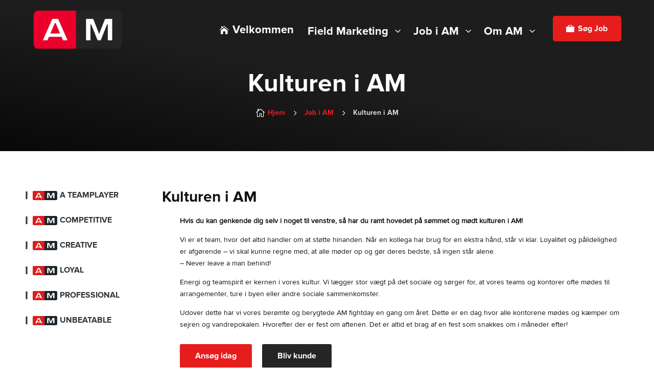

--- FILE ---
content_type: text/html; charset=UTF-8
request_url: https://amsales.dk/job-i-am/kulturen-i-am/
body_size: 46352
content:
<!DOCTYPE html>
<html lang="da-DK">
<head>
	<meta charset="UTF-8" />
<meta http-equiv="X-UA-Compatible" content="IE=edge">
	<link rel="pingback" href="https://amsales.dk/xmlrpc.php" />

	<script type="text/javascript">
		document.documentElement.className = 'js';
	</script>
	
	<style id="et-divi-userfonts">@font-face { font-family: "Proximo Bold"; font-display: swap;  src: url("https://amsales.dk/wp-content/uploads/et-fonts/proximanova_bold.otf") format("opentype"); }@font-face { font-family: "Proximo Reg"; font-display: swap;  src: url("https://amsales.dk/wp-content/uploads/et-fonts/proximanova_regular.ttf") format("truetype"); }</style><meta name='robots' content='index, follow, max-image-preview:large, max-snippet:-1, max-video-preview:-1' />
<script data-minify="1" id="cookieyes" type="text/javascript" src="https://amsales.dk/wp-content/cache/min/1/client_data/673865cd539d54f1a93f4172/script.js?ver=1731485467" data-rocket-defer defer></script>
	<!-- This site is optimized with the Yoast SEO plugin v26.8 - https://yoast.com/product/yoast-seo-wordpress/ -->
	<title>Kulturen i AM | AM Sales</title>
<link data-rocket-prefetch href="https://www.gstatic.com" rel="dns-prefetch">
<link data-rocket-prefetch href="https://connect.facebook.net" rel="dns-prefetch">
<link data-rocket-prefetch href="https://fonts.googleapis.com" rel="dns-prefetch">
<link data-rocket-prefetch href="https://cdn-cookieyes.com" rel="dns-prefetch">
<link data-rocket-prefetch href="https://www.google.com" rel="dns-prefetch">
<link data-rocket-preload as="style" href="https://fonts.googleapis.com/css?family=Roboto%20Condensed%3A300%2C300italic%2Cregular%2Citalic%2C700%2C700italic&#038;subset=latin%2Clatin-ext&#038;display=swap" rel="preload">
<link href="https://fonts.googleapis.com/css?family=Roboto%20Condensed%3A300%2C300italic%2Cregular%2Citalic%2C700%2C700italic&#038;subset=latin%2Clatin-ext&#038;display=swap" media="print" onload="this.media=&#039;all&#039;" rel="stylesheet">
<noscript><link rel="stylesheet" href="https://fonts.googleapis.com/css?family=Roboto%20Condensed%3A300%2C300italic%2Cregular%2Citalic%2C700%2C700italic&#038;subset=latin%2Clatin-ext&#038;display=swap"></noscript><link rel="preload" data-rocket-preload as="image" href="https://amsales.dk/wp-content/uploads/2024/10/cover_footer.webp" fetchpriority="high">
	<link rel="canonical" href="https://amsales.dk/job-i-am/kulturen-i-am/" />
	<meta property="og:locale" content="da_DK" />
	<meta property="og:type" content="article" />
	<meta property="og:title" content="Kulturen i AM | AM Sales" />
	<meta property="og:url" content="https://amsales.dk/job-i-am/kulturen-i-am/" />
	<meta property="og:site_name" content="AM Sales" />
	<meta property="article:publisher" content="https://www.facebook.com/AMSalesDK" />
	<meta property="article:modified_time" content="2024-10-14T08:29:14+00:00" />
	<meta name="twitter:card" content="summary_large_image" />
	<script type="application/ld+json" class="yoast-schema-graph">{"@context":"https://schema.org","@graph":[{"@type":"WebPage","@id":"https://amsales.dk/job-i-am/kulturen-i-am/","url":"https://amsales.dk/job-i-am/kulturen-i-am/","name":"Kulturen i AM | AM Sales","isPartOf":{"@id":"https://amsales.dk/#website"},"datePublished":"2024-09-26T13:13:02+00:00","dateModified":"2024-10-14T08:29:14+00:00","breadcrumb":{"@id":"https://amsales.dk/job-i-am/kulturen-i-am/#breadcrumb"},"inLanguage":"da-DK","potentialAction":[{"@type":"ReadAction","target":["https://amsales.dk/job-i-am/kulturen-i-am/"]}]},{"@type":"BreadcrumbList","@id":"https://amsales.dk/job-i-am/kulturen-i-am/#breadcrumb","itemListElement":[{"@type":"ListItem","position":1,"name":"Hjem","item":"https://amsales.dk/"},{"@type":"ListItem","position":2,"name":"Job i AM","item":"https://amsales.dk/job-i-am/"},{"@type":"ListItem","position":3,"name":"Kulturen i AM"}]},{"@type":"WebSite","@id":"https://amsales.dk/#website","url":"https://amsales.dk/","name":"AM Sales","description":"","publisher":{"@id":"https://amsales.dk/#organization"},"potentialAction":[{"@type":"SearchAction","target":{"@type":"EntryPoint","urlTemplate":"https://amsales.dk/?s={search_term_string}"},"query-input":{"@type":"PropertyValueSpecification","valueRequired":true,"valueName":"search_term_string"}}],"inLanguage":"da-DK"},{"@type":"Organization","@id":"https://amsales.dk/#organization","name":"AM Sales","url":"https://amsales.dk/","logo":{"@type":"ImageObject","inLanguage":"da-DK","@id":"https://amsales.dk/#/schema/logo/image/","url":"https://amsales.dk/wp-content/uploads/2024/10/Logo.png","contentUrl":"https://amsales.dk/wp-content/uploads/2024/10/Logo.png","width":2660,"height":1252,"caption":"AM Sales"},"image":{"@id":"https://amsales.dk/#/schema/logo/image/"},"sameAs":["https://www.facebook.com/AMSalesDK","https://www.linkedin.com/company/amsales/","https://www.instagram.com/amsalesdk/"]}]}</script>
	<!-- / Yoast SEO plugin. -->


<link rel='dns-prefetch' href='//fonts.googleapis.com' />
<link href='https://fonts.gstatic.com' crossorigin rel='preconnect' />
<link rel="alternate" type="application/rss+xml" title="AM Sales &raquo; Feed" href="https://amsales.dk/feed/" />
<link rel="alternate" type="application/rss+xml" title="AM Sales &raquo;-kommentar-feed" href="https://amsales.dk/comments/feed/" />
<link rel="alternate" title="oEmbed (JSON)" type="application/json+oembed" href="https://amsales.dk/wp-json/oembed/1.0/embed?url=https%3A%2F%2Famsales.dk%2Fjob-i-am%2Fkulturen-i-am%2F" />
<link rel="alternate" title="oEmbed (XML)" type="text/xml+oembed" href="https://amsales.dk/wp-json/oembed/1.0/embed?url=https%3A%2F%2Famsales.dk%2Fjob-i-am%2Fkulturen-i-am%2F&#038;format=xml" />
<meta content="Divi v.4.27.5" name="generator"/><link data-minify="1" rel='stylesheet' id='wsp-main-style-css' href='https://amsales.dk/wp-content/cache/min/1/wp-content/plugins/wp-smart-preloader/assets/css/wsp-front-preloader.css?ver=1731485466' type='text/css' media='all' />
<link data-minify="1" rel='stylesheet' id='wsp-style-css' href='https://amsales.dk/wp-content/cache/min/1/wp-content/plugins/wp-smart-preloader/assets/css/wsp-smart-preload-style.css?ver=1731485466' type='text/css' media='all' />
<link rel='stylesheet' id='sbi_styles-css' href='https://amsales.dk/wp-content/plugins/instagram-feed/css/sbi-styles.min.css?ver=6.10.0' type='text/css' media='all' />
<style id='divi-style-inline-inline-css' type='text/css'>
/*!
Theme Name: Divi
Theme URI: http://www.elegantthemes.com/gallery/divi/
Version: 4.27.5
Description: Smart. Flexible. Beautiful. Divi is the most powerful theme in our collection.
Author: Elegant Themes
Author URI: http://www.elegantthemes.com
License: GNU General Public License v2
License URI: http://www.gnu.org/licenses/gpl-2.0.html
*/

a,abbr,acronym,address,applet,b,big,blockquote,body,center,cite,code,dd,del,dfn,div,dl,dt,em,fieldset,font,form,h1,h2,h3,h4,h5,h6,html,i,iframe,img,ins,kbd,label,legend,li,object,ol,p,pre,q,s,samp,small,span,strike,strong,sub,sup,tt,u,ul,var{margin:0;padding:0;border:0;outline:0;font-size:100%;-ms-text-size-adjust:100%;-webkit-text-size-adjust:100%;vertical-align:baseline;background:transparent}body{line-height:1}ol,ul{list-style:none}blockquote,q{quotes:none}blockquote:after,blockquote:before,q:after,q:before{content:"";content:none}blockquote{margin:20px 0 30px;border-left:5px solid;padding-left:20px}:focus{outline:0}del{text-decoration:line-through}pre{overflow:auto;padding:10px}figure{margin:0}table{border-collapse:collapse;border-spacing:0}article,aside,footer,header,hgroup,nav,section{display:block}body{font-family:Open Sans,Arial,sans-serif;font-size:14px;color:#666;background-color:#fff;line-height:1.7em;font-weight:500;-webkit-font-smoothing:antialiased;-moz-osx-font-smoothing:grayscale}body.page-template-page-template-blank-php #page-container{padding-top:0!important}body.et_cover_background{background-size:cover!important;background-position:top!important;background-repeat:no-repeat!important;background-attachment:fixed}a{color:#2ea3f2}a,a:hover{text-decoration:none}p{padding-bottom:1em}p:not(.has-background):last-of-type{padding-bottom:0}p.et_normal_padding{padding-bottom:1em}strong{font-weight:700}cite,em,i{font-style:italic}code,pre{font-family:Courier New,monospace;margin-bottom:10px}ins{text-decoration:none}sub,sup{height:0;line-height:1;position:relative;vertical-align:baseline}sup{bottom:.8em}sub{top:.3em}dl{margin:0 0 1.5em}dl dt{font-weight:700}dd{margin-left:1.5em}blockquote p{padding-bottom:0}embed,iframe,object,video{max-width:100%}h1,h2,h3,h4,h5,h6{color:#333;padding-bottom:10px;line-height:1em;font-weight:500}h1 a,h2 a,h3 a,h4 a,h5 a,h6 a{color:inherit}h1{font-size:30px}h2{font-size:26px}h3{font-size:22px}h4{font-size:18px}h5{font-size:16px}h6{font-size:14px}input{-webkit-appearance:none}input[type=checkbox]{-webkit-appearance:checkbox}input[type=radio]{-webkit-appearance:radio}input.text,input.title,input[type=email],input[type=password],input[type=tel],input[type=text],select,textarea{background-color:#fff;border:1px solid #bbb;padding:2px;color:#4e4e4e}input.text:focus,input.title:focus,input[type=text]:focus,select:focus,textarea:focus{border-color:#2d3940;color:#3e3e3e}input.text,input.title,input[type=text],select,textarea{margin:0}textarea{padding:4px}button,input,select,textarea{font-family:inherit}img{max-width:100%;height:auto}.clear{clear:both}br.clear{margin:0;padding:0}.pagination{clear:both}#et_search_icon:hover,.et-social-icon a:hover,.et_password_protected_form .et_submit_button,.form-submit .et_pb_buttontton.alt.disabled,.nav-single a,.posted_in a{color:#2ea3f2}.et-search-form,blockquote{border-color:#2ea3f2}#main-content{background-color:#fff}.container{width:80%;max-width:1080px;margin:auto;position:relative}body:not(.et-tb) #main-content .container,body:not(.et-tb-has-header) #main-content .container{padding-top:58px}.et_full_width_page #main-content .container:before{display:none}.main_title{margin-bottom:20px}.et_password_protected_form .et_submit_button:hover,.form-submit .et_pb_button:hover{background:rgba(0,0,0,.05)}.et_button_icon_visible .et_pb_button{padding-right:2em;padding-left:.7em}.et_button_icon_visible .et_pb_button:after{opacity:1;margin-left:0}.et_button_left .et_pb_button:hover:after{left:.15em}.et_button_left .et_pb_button:after{margin-left:0;left:1em}.et_button_icon_visible.et_button_left .et_pb_button,.et_button_left .et_pb_button:hover,.et_button_left .et_pb_module .et_pb_button:hover{padding-left:2em;padding-right:.7em}.et_button_icon_visible.et_button_left .et_pb_button:after,.et_button_left .et_pb_button:hover:after{left:.15em}.et_password_protected_form .et_submit_button:hover,.form-submit .et_pb_button:hover{padding:.3em 1em}.et_button_no_icon .et_pb_button:after{display:none}.et_button_no_icon.et_button_icon_visible.et_button_left .et_pb_button,.et_button_no_icon.et_button_left .et_pb_button:hover,.et_button_no_icon .et_pb_button,.et_button_no_icon .et_pb_button:hover{padding:.3em 1em!important}.et_button_custom_icon .et_pb_button:after{line-height:1.7em}.et_button_custom_icon.et_button_icon_visible .et_pb_button:after,.et_button_custom_icon .et_pb_button:hover:after{margin-left:.3em}#left-area .post_format-post-format-gallery .wp-block-gallery:first-of-type{padding:0;margin-bottom:-16px}.entry-content table:not(.variations){border:1px solid #eee;margin:0 0 15px;text-align:left;width:100%}.entry-content thead th,.entry-content tr th{color:#555;font-weight:700;padding:9px 24px}.entry-content tr td{border-top:1px solid #eee;padding:6px 24px}#left-area ul,.entry-content ul,.et-l--body ul,.et-l--footer ul,.et-l--header ul{list-style-type:disc;padding:0 0 23px 1em;line-height:26px}#left-area ol,.entry-content ol,.et-l--body ol,.et-l--footer ol,.et-l--header ol{list-style-type:decimal;list-style-position:inside;padding:0 0 23px;line-height:26px}#left-area ul li ul,.entry-content ul li ol{padding:2px 0 2px 20px}#left-area ol li ul,.entry-content ol li ol,.et-l--body ol li ol,.et-l--footer ol li ol,.et-l--header ol li ol{padding:2px 0 2px 35px}#left-area ul.wp-block-gallery{display:-webkit-box;display:-ms-flexbox;display:flex;-ms-flex-wrap:wrap;flex-wrap:wrap;list-style-type:none;padding:0}#left-area ul.products{padding:0!important;line-height:1.7!important;list-style:none!important}.gallery-item a{display:block}.gallery-caption,.gallery-item a{width:90%}#wpadminbar{z-index:100001}#left-area .post-meta{font-size:14px;padding-bottom:15px}#left-area .post-meta a{text-decoration:none;color:#666}#left-area .et_featured_image{padding-bottom:7px}.single .post{padding-bottom:25px}body.single .et_audio_content{margin-bottom:-6px}.nav-single a{text-decoration:none;color:#2ea3f2;font-size:14px;font-weight:400}.nav-previous{float:left}.nav-next{float:right}.et_password_protected_form p input{background-color:#eee;border:none!important;width:100%!important;border-radius:0!important;font-size:14px;color:#999!important;padding:16px!important;-webkit-box-sizing:border-box;box-sizing:border-box}.et_password_protected_form label{display:none}.et_password_protected_form .et_submit_button{font-family:inherit;display:block;float:right;margin:8px auto 0;cursor:pointer}.post-password-required p.nocomments.container{max-width:100%}.post-password-required p.nocomments.container:before{display:none}.aligncenter,div.post .new-post .aligncenter{display:block;margin-left:auto;margin-right:auto}.wp-caption{border:1px solid #ddd;text-align:center;background-color:#f3f3f3;margin-bottom:10px;max-width:96%;padding:8px}.wp-caption.alignleft{margin:0 30px 20px 0}.wp-caption.alignright{margin:0 0 20px 30px}.wp-caption img{margin:0;padding:0;border:0}.wp-caption p.wp-caption-text{font-size:12px;padding:0 4px 5px;margin:0}.alignright{float:right}.alignleft{float:left}img.alignleft{display:inline;float:left;margin-right:15px}img.alignright{display:inline;float:right;margin-left:15px}.page.et_pb_pagebuilder_layout #main-content{background-color:transparent}body #main-content .et_builder_inner_content>h1,body #main-content .et_builder_inner_content>h2,body #main-content .et_builder_inner_content>h3,body #main-content .et_builder_inner_content>h4,body #main-content .et_builder_inner_content>h5,body #main-content .et_builder_inner_content>h6{line-height:1.4em}body #main-content .et_builder_inner_content>p{line-height:1.7em}.wp-block-pullquote{margin:20px 0 30px}.wp-block-pullquote.has-background blockquote{border-left:none}.wp-block-group.has-background{padding:1.5em 1.5em .5em}@media (min-width:981px){#left-area{width:79.125%;padding-bottom:23px}#main-content .container:before{content:"";position:absolute;top:0;height:100%;width:1px;background-color:#e2e2e2}.et_full_width_page #left-area,.et_no_sidebar #left-area{float:none;width:100%!important}.et_full_width_page #left-area{padding-bottom:0}.et_no_sidebar #main-content .container:before{display:none}}@media (max-width:980px){#page-container{padding-top:80px}.et-tb #page-container,.et-tb-has-header #page-container{padding-top:0!important}#left-area,#sidebar{width:100%!important}#main-content .container:before{display:none!important}.et_full_width_page .et_gallery_item:nth-child(4n+1){clear:none}}@media print{#page-container{padding-top:0!important}}#wp-admin-bar-et-use-visual-builder a:before{font-family:ETmodules!important;content:"\e625";font-size:30px!important;width:28px;margin-top:-3px;color:#974df3!important}#wp-admin-bar-et-use-visual-builder:hover a:before{color:#fff!important}#wp-admin-bar-et-use-visual-builder:hover a,#wp-admin-bar-et-use-visual-builder a:hover{transition:background-color .5s ease;-webkit-transition:background-color .5s ease;-moz-transition:background-color .5s ease;background-color:#7e3bd0!important;color:#fff!important}* html .clearfix,:first-child+html .clearfix{zoom:1}.iphone .et_pb_section_video_bg video::-webkit-media-controls-start-playback-button{display:none!important;-webkit-appearance:none}.et_mobile_device .et_pb_section_parallax .et_pb_parallax_css{background-attachment:scroll}.et-social-facebook a.icon:before{content:"\e093"}.et-social-twitter a.icon:before{content:"\e094"}.et-social-google-plus a.icon:before{content:"\e096"}.et-social-instagram a.icon:before{content:"\e09a"}.et-social-rss a.icon:before{content:"\e09e"}.ai1ec-single-event:after{content:" ";display:table;clear:both}.evcal_event_details .evcal_evdata_cell .eventon_details_shading_bot.eventon_details_shading_bot{z-index:3}.wp-block-divi-layout{margin-bottom:1em}*{-webkit-box-sizing:border-box;box-sizing:border-box}#et-info-email:before,#et-info-phone:before,#et_search_icon:before,.comment-reply-link:after,.et-cart-info span:before,.et-pb-arrow-next:before,.et-pb-arrow-prev:before,.et-social-icon a:before,.et_audio_container .mejs-playpause-button button:before,.et_audio_container .mejs-volume-button button:before,.et_overlay:before,.et_password_protected_form .et_submit_button:after,.et_pb_button:after,.et_pb_contact_reset:after,.et_pb_contact_submit:after,.et_pb_font_icon:before,.et_pb_newsletter_button:after,.et_pb_pricing_table_button:after,.et_pb_promo_button:after,.et_pb_testimonial:before,.et_pb_toggle_title:before,.form-submit .et_pb_button:after,.mobile_menu_bar:before,a.et_pb_more_button:after{font-family:ETmodules!important;speak:none;font-style:normal;font-weight:400;-webkit-font-feature-settings:normal;font-feature-settings:normal;font-variant:normal;text-transform:none;line-height:1;-webkit-font-smoothing:antialiased;-moz-osx-font-smoothing:grayscale;text-shadow:0 0;direction:ltr}.et-pb-icon,.et_pb_custom_button_icon.et_pb_button:after,.et_pb_login .et_pb_custom_button_icon.et_pb_button:after,.et_pb_woo_custom_button_icon .button.et_pb_custom_button_icon.et_pb_button:after,.et_pb_woo_custom_button_icon .button.et_pb_custom_button_icon.et_pb_button:hover:after{content:attr(data-icon)}.et-pb-icon{font-family:ETmodules;speak:none;font-weight:400;-webkit-font-feature-settings:normal;font-feature-settings:normal;font-variant:normal;text-transform:none;line-height:1;-webkit-font-smoothing:antialiased;font-size:96px;font-style:normal;display:inline-block;-webkit-box-sizing:border-box;box-sizing:border-box;direction:ltr}#et-ajax-saving{display:none;-webkit-transition:background .3s,-webkit-box-shadow .3s;transition:background .3s,-webkit-box-shadow .3s;transition:background .3s,box-shadow .3s;transition:background .3s,box-shadow .3s,-webkit-box-shadow .3s;-webkit-box-shadow:rgba(0,139,219,.247059) 0 0 60px;box-shadow:0 0 60px rgba(0,139,219,.247059);position:fixed;top:50%;left:50%;width:50px;height:50px;background:#fff;border-radius:50px;margin:-25px 0 0 -25px;z-index:999999;text-align:center}#et-ajax-saving img{margin:9px}.et-safe-mode-indicator,.et-safe-mode-indicator:focus,.et-safe-mode-indicator:hover{-webkit-box-shadow:0 5px 10px rgba(41,196,169,.15);box-shadow:0 5px 10px rgba(41,196,169,.15);background:#29c4a9;color:#fff;font-size:14px;font-weight:600;padding:12px;line-height:16px;border-radius:3px;position:fixed;bottom:30px;right:30px;z-index:999999;text-decoration:none;font-family:Open Sans,sans-serif;-webkit-font-smoothing:antialiased;-moz-osx-font-smoothing:grayscale}.et_pb_button{font-size:20px;font-weight:500;padding:.3em 1em;line-height:1.7em!important;background-color:transparent;background-size:cover;background-position:50%;background-repeat:no-repeat;border:2px solid;border-radius:3px;-webkit-transition-duration:.2s;transition-duration:.2s;-webkit-transition-property:all!important;transition-property:all!important}.et_pb_button,.et_pb_button_inner{position:relative}.et_pb_button:hover,.et_pb_module .et_pb_button:hover{border:2px solid transparent;padding:.3em 2em .3em .7em}.et_pb_button:hover{background-color:hsla(0,0%,100%,.2)}.et_pb_bg_layout_light.et_pb_button:hover,.et_pb_bg_layout_light .et_pb_button:hover{background-color:rgba(0,0,0,.05)}.et_pb_button:after,.et_pb_button:before{font-size:32px;line-height:1em;content:"\35";opacity:0;position:absolute;margin-left:-1em;-webkit-transition:all .2s;transition:all .2s;text-transform:none;-webkit-font-feature-settings:"kern" off;font-feature-settings:"kern" off;font-variant:none;font-style:normal;font-weight:400;text-shadow:none}.et_pb_button.et_hover_enabled:hover:after,.et_pb_button.et_pb_hovered:hover:after{-webkit-transition:none!important;transition:none!important}.et_pb_button:before{display:none}.et_pb_button:hover:after{opacity:1;margin-left:0}.et_pb_column_1_3 h1,.et_pb_column_1_4 h1,.et_pb_column_1_5 h1,.et_pb_column_1_6 h1,.et_pb_column_2_5 h1{font-size:26px}.et_pb_column_1_3 h2,.et_pb_column_1_4 h2,.et_pb_column_1_5 h2,.et_pb_column_1_6 h2,.et_pb_column_2_5 h2{font-size:23px}.et_pb_column_1_3 h3,.et_pb_column_1_4 h3,.et_pb_column_1_5 h3,.et_pb_column_1_6 h3,.et_pb_column_2_5 h3{font-size:20px}.et_pb_column_1_3 h4,.et_pb_column_1_4 h4,.et_pb_column_1_5 h4,.et_pb_column_1_6 h4,.et_pb_column_2_5 h4{font-size:18px}.et_pb_column_1_3 h5,.et_pb_column_1_4 h5,.et_pb_column_1_5 h5,.et_pb_column_1_6 h5,.et_pb_column_2_5 h5{font-size:16px}.et_pb_column_1_3 h6,.et_pb_column_1_4 h6,.et_pb_column_1_5 h6,.et_pb_column_1_6 h6,.et_pb_column_2_5 h6{font-size:15px}.et_pb_bg_layout_dark,.et_pb_bg_layout_dark h1,.et_pb_bg_layout_dark h2,.et_pb_bg_layout_dark h3,.et_pb_bg_layout_dark h4,.et_pb_bg_layout_dark h5,.et_pb_bg_layout_dark h6{color:#fff!important}.et_pb_module.et_pb_text_align_left{text-align:left}.et_pb_module.et_pb_text_align_center{text-align:center}.et_pb_module.et_pb_text_align_right{text-align:right}.et_pb_module.et_pb_text_align_justified{text-align:justify}.clearfix:after{visibility:hidden;display:block;font-size:0;content:" ";clear:both;height:0}.et_pb_bg_layout_light .et_pb_more_button{color:#2ea3f2}.et_builder_inner_content{position:relative;z-index:1}header .et_builder_inner_content{z-index:2}.et_pb_css_mix_blend_mode_passthrough{mix-blend-mode:unset!important}.et_pb_image_container{margin:-20px -20px 29px}.et_pb_module_inner{position:relative}.et_hover_enabled_preview{z-index:2}.et_hover_enabled:hover{position:relative;z-index:2}.et_pb_all_tabs,.et_pb_module,.et_pb_posts_nav a,.et_pb_tab,.et_pb_with_background{position:relative;background-size:cover;background-position:50%;background-repeat:no-repeat}.et_pb_background_mask,.et_pb_background_pattern{bottom:0;left:0;position:absolute;right:0;top:0}.et_pb_background_mask{background-size:calc(100% + 2px) calc(100% + 2px);background-repeat:no-repeat;background-position:50%;overflow:hidden}.et_pb_background_pattern{background-position:0 0;background-repeat:repeat}.et_pb_with_border{position:relative;border:0 solid #333}.post-password-required .et_pb_row{padding:0;width:100%}.post-password-required .et_password_protected_form{min-height:0}body.et_pb_pagebuilder_layout.et_pb_show_title .post-password-required .et_password_protected_form h1,body:not(.et_pb_pagebuilder_layout) .post-password-required .et_password_protected_form h1{display:none}.et_pb_no_bg{padding:0!important}.et_overlay.et_pb_inline_icon:before,.et_pb_inline_icon:before{content:attr(data-icon)}.et_pb_more_button{color:inherit;text-shadow:none;text-decoration:none;display:inline-block;margin-top:20px}.et_parallax_bg_wrap{overflow:hidden;position:absolute;top:0;right:0;bottom:0;left:0}.et_parallax_bg{background-repeat:no-repeat;background-position:top;background-size:cover;position:absolute;bottom:0;left:0;width:100%;height:100%;display:block}.et_parallax_bg.et_parallax_bg__hover,.et_parallax_bg.et_parallax_bg_phone,.et_parallax_bg.et_parallax_bg_tablet,.et_parallax_gradient.et_parallax_gradient__hover,.et_parallax_gradient.et_parallax_gradient_phone,.et_parallax_gradient.et_parallax_gradient_tablet,.et_pb_section_parallax_hover:hover .et_parallax_bg:not(.et_parallax_bg__hover),.et_pb_section_parallax_hover:hover .et_parallax_gradient:not(.et_parallax_gradient__hover){display:none}.et_pb_section_parallax_hover:hover .et_parallax_bg.et_parallax_bg__hover,.et_pb_section_parallax_hover:hover .et_parallax_gradient.et_parallax_gradient__hover{display:block}.et_parallax_gradient{bottom:0;display:block;left:0;position:absolute;right:0;top:0}.et_pb_module.et_pb_section_parallax,.et_pb_posts_nav a.et_pb_section_parallax,.et_pb_tab.et_pb_section_parallax{position:relative}.et_pb_section_parallax .et_pb_parallax_css,.et_pb_slides .et_parallax_bg.et_pb_parallax_css{background-attachment:fixed}body.et-bfb .et_pb_section_parallax .et_pb_parallax_css,body.et-bfb .et_pb_slides .et_parallax_bg.et_pb_parallax_css{background-attachment:scroll;bottom:auto}.et_pb_section_parallax.et_pb_column .et_pb_module,.et_pb_section_parallax.et_pb_row .et_pb_column,.et_pb_section_parallax.et_pb_row .et_pb_module{z-index:9;position:relative}.et_pb_more_button:hover:after{opacity:1;margin-left:0}.et_pb_preload .et_pb_section_video_bg,.et_pb_preload>div{visibility:hidden}.et_pb_preload,.et_pb_section.et_pb_section_video.et_pb_preload{position:relative;background:#464646!important}.et_pb_preload:before{content:"";position:absolute;top:50%;left:50%;background:url(https://amsales.dk/wp-content/themes/Divi/includes/builder/styles/images/preloader.gif) no-repeat;border-radius:32px;width:32px;height:32px;margin:-16px 0 0 -16px}.box-shadow-overlay{position:absolute;top:0;left:0;width:100%;height:100%;z-index:10;pointer-events:none}.et_pb_section>.box-shadow-overlay~.et_pb_row{z-index:11}body.safari .section_has_divider{will-change:transform}.et_pb_row>.box-shadow-overlay{z-index:8}.has-box-shadow-overlay{position:relative}.et_clickable{cursor:pointer}.screen-reader-text{border:0;clip:rect(1px,1px,1px,1px);-webkit-clip-path:inset(50%);clip-path:inset(50%);height:1px;margin:-1px;overflow:hidden;padding:0;position:absolute!important;width:1px;word-wrap:normal!important}.et_multi_view_hidden,.et_multi_view_hidden_image{display:none!important}@keyframes multi-view-image-fade{0%{opacity:0}10%{opacity:.1}20%{opacity:.2}30%{opacity:.3}40%{opacity:.4}50%{opacity:.5}60%{opacity:.6}70%{opacity:.7}80%{opacity:.8}90%{opacity:.9}to{opacity:1}}.et_multi_view_image__loading{visibility:hidden}.et_multi_view_image__loaded{-webkit-animation:multi-view-image-fade .5s;animation:multi-view-image-fade .5s}#et-pb-motion-effects-offset-tracker{visibility:hidden!important;opacity:0;position:absolute;top:0;left:0}.et-pb-before-scroll-animation{opacity:0}header.et-l.et-l--header:after{clear:both;display:block;content:""}.et_pb_module{-webkit-animation-timing-function:linear;animation-timing-function:linear;-webkit-animation-duration:.2s;animation-duration:.2s}@-webkit-keyframes fadeBottom{0%{opacity:0;-webkit-transform:translateY(10%);transform:translateY(10%)}to{opacity:1;-webkit-transform:translateY(0);transform:translateY(0)}}@keyframes fadeBottom{0%{opacity:0;-webkit-transform:translateY(10%);transform:translateY(10%)}to{opacity:1;-webkit-transform:translateY(0);transform:translateY(0)}}@-webkit-keyframes fadeLeft{0%{opacity:0;-webkit-transform:translateX(-10%);transform:translateX(-10%)}to{opacity:1;-webkit-transform:translateX(0);transform:translateX(0)}}@keyframes fadeLeft{0%{opacity:0;-webkit-transform:translateX(-10%);transform:translateX(-10%)}to{opacity:1;-webkit-transform:translateX(0);transform:translateX(0)}}@-webkit-keyframes fadeRight{0%{opacity:0;-webkit-transform:translateX(10%);transform:translateX(10%)}to{opacity:1;-webkit-transform:translateX(0);transform:translateX(0)}}@keyframes fadeRight{0%{opacity:0;-webkit-transform:translateX(10%);transform:translateX(10%)}to{opacity:1;-webkit-transform:translateX(0);transform:translateX(0)}}@-webkit-keyframes fadeTop{0%{opacity:0;-webkit-transform:translateY(-10%);transform:translateY(-10%)}to{opacity:1;-webkit-transform:translateX(0);transform:translateX(0)}}@keyframes fadeTop{0%{opacity:0;-webkit-transform:translateY(-10%);transform:translateY(-10%)}to{opacity:1;-webkit-transform:translateX(0);transform:translateX(0)}}@-webkit-keyframes fadeIn{0%{opacity:0}to{opacity:1}}@keyframes fadeIn{0%{opacity:0}to{opacity:1}}.et-waypoint:not(.et_pb_counters){opacity:0}@media (min-width:981px){.et_pb_section.et_section_specialty div.et_pb_row .et_pb_column .et_pb_column .et_pb_module.et-last-child,.et_pb_section.et_section_specialty div.et_pb_row .et_pb_column .et_pb_column .et_pb_module:last-child,.et_pb_section.et_section_specialty div.et_pb_row .et_pb_column .et_pb_row_inner .et_pb_column .et_pb_module.et-last-child,.et_pb_section.et_section_specialty div.et_pb_row .et_pb_column .et_pb_row_inner .et_pb_column .et_pb_module:last-child,.et_pb_section div.et_pb_row .et_pb_column .et_pb_module.et-last-child,.et_pb_section div.et_pb_row .et_pb_column .et_pb_module:last-child{margin-bottom:0}}@media (max-width:980px){.et_overlay.et_pb_inline_icon_tablet:before,.et_pb_inline_icon_tablet:before{content:attr(data-icon-tablet)}.et_parallax_bg.et_parallax_bg_tablet_exist,.et_parallax_gradient.et_parallax_gradient_tablet_exist{display:none}.et_parallax_bg.et_parallax_bg_tablet,.et_parallax_gradient.et_parallax_gradient_tablet{display:block}.et_pb_column .et_pb_module{margin-bottom:30px}.et_pb_row .et_pb_column .et_pb_module.et-last-child,.et_pb_row .et_pb_column .et_pb_module:last-child,.et_section_specialty .et_pb_row .et_pb_column .et_pb_module.et-last-child,.et_section_specialty .et_pb_row .et_pb_column .et_pb_module:last-child{margin-bottom:0}.et_pb_more_button{display:inline-block!important}.et_pb_bg_layout_light_tablet.et_pb_button,.et_pb_bg_layout_light_tablet.et_pb_module.et_pb_button,.et_pb_bg_layout_light_tablet .et_pb_more_button{color:#2ea3f2}.et_pb_bg_layout_light_tablet .et_pb_forgot_password a{color:#666}.et_pb_bg_layout_light_tablet h1,.et_pb_bg_layout_light_tablet h2,.et_pb_bg_layout_light_tablet h3,.et_pb_bg_layout_light_tablet h4,.et_pb_bg_layout_light_tablet h5,.et_pb_bg_layout_light_tablet h6{color:#333!important}.et_pb_module .et_pb_bg_layout_light_tablet.et_pb_button{color:#2ea3f2!important}.et_pb_bg_layout_light_tablet{color:#666!important}.et_pb_bg_layout_dark_tablet,.et_pb_bg_layout_dark_tablet h1,.et_pb_bg_layout_dark_tablet h2,.et_pb_bg_layout_dark_tablet h3,.et_pb_bg_layout_dark_tablet h4,.et_pb_bg_layout_dark_tablet h5,.et_pb_bg_layout_dark_tablet h6{color:#fff!important}.et_pb_bg_layout_dark_tablet.et_pb_button,.et_pb_bg_layout_dark_tablet.et_pb_module.et_pb_button,.et_pb_bg_layout_dark_tablet .et_pb_more_button{color:inherit}.et_pb_bg_layout_dark_tablet .et_pb_forgot_password a{color:#fff}.et_pb_module.et_pb_text_align_left-tablet{text-align:left}.et_pb_module.et_pb_text_align_center-tablet{text-align:center}.et_pb_module.et_pb_text_align_right-tablet{text-align:right}.et_pb_module.et_pb_text_align_justified-tablet{text-align:justify}}@media (max-width:767px){.et_pb_more_button{display:inline-block!important}.et_overlay.et_pb_inline_icon_phone:before,.et_pb_inline_icon_phone:before{content:attr(data-icon-phone)}.et_parallax_bg.et_parallax_bg_phone_exist,.et_parallax_gradient.et_parallax_gradient_phone_exist{display:none}.et_parallax_bg.et_parallax_bg_phone,.et_parallax_gradient.et_parallax_gradient_phone{display:block}.et-hide-mobile{display:none!important}.et_pb_bg_layout_light_phone.et_pb_button,.et_pb_bg_layout_light_phone.et_pb_module.et_pb_button,.et_pb_bg_layout_light_phone .et_pb_more_button{color:#2ea3f2}.et_pb_bg_layout_light_phone .et_pb_forgot_password a{color:#666}.et_pb_bg_layout_light_phone h1,.et_pb_bg_layout_light_phone h2,.et_pb_bg_layout_light_phone h3,.et_pb_bg_layout_light_phone h4,.et_pb_bg_layout_light_phone h5,.et_pb_bg_layout_light_phone h6{color:#333!important}.et_pb_module .et_pb_bg_layout_light_phone.et_pb_button{color:#2ea3f2!important}.et_pb_bg_layout_light_phone{color:#666!important}.et_pb_bg_layout_dark_phone,.et_pb_bg_layout_dark_phone h1,.et_pb_bg_layout_dark_phone h2,.et_pb_bg_layout_dark_phone h3,.et_pb_bg_layout_dark_phone h4,.et_pb_bg_layout_dark_phone h5,.et_pb_bg_layout_dark_phone h6{color:#fff!important}.et_pb_bg_layout_dark_phone.et_pb_button,.et_pb_bg_layout_dark_phone.et_pb_module.et_pb_button,.et_pb_bg_layout_dark_phone .et_pb_more_button{color:inherit}.et_pb_module .et_pb_bg_layout_dark_phone.et_pb_button{color:#fff!important}.et_pb_bg_layout_dark_phone .et_pb_forgot_password a{color:#fff}.et_pb_module.et_pb_text_align_left-phone{text-align:left}.et_pb_module.et_pb_text_align_center-phone{text-align:center}.et_pb_module.et_pb_text_align_right-phone{text-align:right}.et_pb_module.et_pb_text_align_justified-phone{text-align:justify}}@media (max-width:479px){a.et_pb_more_button{display:block}}@media (min-width:768px) and (max-width:980px){[data-et-multi-view-load-tablet-hidden=true]:not(.et_multi_view_swapped){display:none!important}}@media (max-width:767px){[data-et-multi-view-load-phone-hidden=true]:not(.et_multi_view_swapped){display:none!important}}.et_pb_menu.et_pb_menu--style-inline_centered_logo .et_pb_menu__menu nav ul{-webkit-box-pack:center;-ms-flex-pack:center;justify-content:center}@-webkit-keyframes multi-view-image-fade{0%{-webkit-transform:scale(1);transform:scale(1);opacity:1}50%{-webkit-transform:scale(1.01);transform:scale(1.01);opacity:1}to{-webkit-transform:scale(1);transform:scale(1);opacity:1}}
/*# sourceURL=divi-style-inline-inline-css */
</style>
<style id='divi-dynamic-critical-inline-css' type='text/css'>
@font-face{font-family:ETmodules;font-display:block;src:url(//amsales.dk/wp-content/themes/Divi/core/admin/fonts/modules/all/modules.eot);src:url(//amsales.dk/wp-content/themes/Divi/core/admin/fonts/modules/all/modules.eot?#iefix) format("embedded-opentype"),url(//amsales.dk/wp-content/themes/Divi/core/admin/fonts/modules/all/modules.woff) format("woff"),url(//amsales.dk/wp-content/themes/Divi/core/admin/fonts/modules/all/modules.ttf) format("truetype"),url(//amsales.dk/wp-content/themes/Divi/core/admin/fonts/modules/all/modules.svg#ETmodules) format("svg");font-weight:400;font-style:normal}
@font-face{font-family:FontAwesome;font-style:normal;font-weight:400;font-display:block;src:url(//amsales.dk/wp-content/themes/Divi/core/admin/fonts/fontawesome/fa-regular-400.eot);src:url(//amsales.dk/wp-content/themes/Divi/core/admin/fonts/fontawesome/fa-regular-400.eot?#iefix) format("embedded-opentype"),url(//amsales.dk/wp-content/themes/Divi/core/admin/fonts/fontawesome/fa-regular-400.woff2) format("woff2"),url(//amsales.dk/wp-content/themes/Divi/core/admin/fonts/fontawesome/fa-regular-400.woff) format("woff"),url(//amsales.dk/wp-content/themes/Divi/core/admin/fonts/fontawesome/fa-regular-400.ttf) format("truetype"),url(//amsales.dk/wp-content/themes/Divi/core/admin/fonts/fontawesome/fa-regular-400.svg#fontawesome) format("svg")}@font-face{font-family:FontAwesome;font-style:normal;font-weight:900;font-display:block;src:url(//amsales.dk/wp-content/themes/Divi/core/admin/fonts/fontawesome/fa-solid-900.eot);src:url(//amsales.dk/wp-content/themes/Divi/core/admin/fonts/fontawesome/fa-solid-900.eot?#iefix) format("embedded-opentype"),url(//amsales.dk/wp-content/themes/Divi/core/admin/fonts/fontawesome/fa-solid-900.woff2) format("woff2"),url(//amsales.dk/wp-content/themes/Divi/core/admin/fonts/fontawesome/fa-solid-900.woff) format("woff"),url(//amsales.dk/wp-content/themes/Divi/core/admin/fonts/fontawesome/fa-solid-900.ttf) format("truetype"),url(//amsales.dk/wp-content/themes/Divi/core/admin/fonts/fontawesome/fa-solid-900.svg#fontawesome) format("svg")}@font-face{font-family:FontAwesome;font-style:normal;font-weight:400;font-display:block;src:url(//amsales.dk/wp-content/themes/Divi/core/admin/fonts/fontawesome/fa-brands-400.eot);src:url(//amsales.dk/wp-content/themes/Divi/core/admin/fonts/fontawesome/fa-brands-400.eot?#iefix) format("embedded-opentype"),url(//amsales.dk/wp-content/themes/Divi/core/admin/fonts/fontawesome/fa-brands-400.woff2) format("woff2"),url(//amsales.dk/wp-content/themes/Divi/core/admin/fonts/fontawesome/fa-brands-400.woff) format("woff"),url(//amsales.dk/wp-content/themes/Divi/core/admin/fonts/fontawesome/fa-brands-400.ttf) format("truetype"),url(//amsales.dk/wp-content/themes/Divi/core/admin/fonts/fontawesome/fa-brands-400.svg#fontawesome) format("svg")}
@media (min-width:981px){.et_pb_gutters3 .et_pb_column,.et_pb_gutters3.et_pb_row .et_pb_column{margin-right:5.5%}.et_pb_gutters3 .et_pb_column_4_4,.et_pb_gutters3.et_pb_row .et_pb_column_4_4{width:100%}.et_pb_gutters3 .et_pb_column_4_4 .et_pb_module,.et_pb_gutters3.et_pb_row .et_pb_column_4_4 .et_pb_module{margin-bottom:2.75%}.et_pb_gutters3 .et_pb_column_3_4,.et_pb_gutters3.et_pb_row .et_pb_column_3_4{width:73.625%}.et_pb_gutters3 .et_pb_column_3_4 .et_pb_module,.et_pb_gutters3.et_pb_row .et_pb_column_3_4 .et_pb_module{margin-bottom:3.735%}.et_pb_gutters3 .et_pb_column_2_3,.et_pb_gutters3.et_pb_row .et_pb_column_2_3{width:64.833%}.et_pb_gutters3 .et_pb_column_2_3 .et_pb_module,.et_pb_gutters3.et_pb_row .et_pb_column_2_3 .et_pb_module{margin-bottom:4.242%}.et_pb_gutters3 .et_pb_column_3_5,.et_pb_gutters3.et_pb_row .et_pb_column_3_5{width:57.8%}.et_pb_gutters3 .et_pb_column_3_5 .et_pb_module,.et_pb_gutters3.et_pb_row .et_pb_column_3_5 .et_pb_module{margin-bottom:4.758%}.et_pb_gutters3 .et_pb_column_1_2,.et_pb_gutters3.et_pb_row .et_pb_column_1_2{width:47.25%}.et_pb_gutters3 .et_pb_column_1_2 .et_pb_module,.et_pb_gutters3.et_pb_row .et_pb_column_1_2 .et_pb_module{margin-bottom:5.82%}.et_pb_gutters3 .et_pb_column_2_5,.et_pb_gutters3.et_pb_row .et_pb_column_2_5{width:36.7%}.et_pb_gutters3 .et_pb_column_2_5 .et_pb_module,.et_pb_gutters3.et_pb_row .et_pb_column_2_5 .et_pb_module{margin-bottom:7.493%}.et_pb_gutters3 .et_pb_column_1_3,.et_pb_gutters3.et_pb_row .et_pb_column_1_3{width:29.6667%}.et_pb_gutters3 .et_pb_column_1_3 .et_pb_module,.et_pb_gutters3.et_pb_row .et_pb_column_1_3 .et_pb_module{margin-bottom:9.27%}.et_pb_gutters3 .et_pb_column_1_4,.et_pb_gutters3.et_pb_row .et_pb_column_1_4{width:20.875%}.et_pb_gutters3 .et_pb_column_1_4 .et_pb_module,.et_pb_gutters3.et_pb_row .et_pb_column_1_4 .et_pb_module{margin-bottom:13.174%}.et_pb_gutters3 .et_pb_column_1_5,.et_pb_gutters3.et_pb_row .et_pb_column_1_5{width:15.6%}.et_pb_gutters3 .et_pb_column_1_5 .et_pb_module,.et_pb_gutters3.et_pb_row .et_pb_column_1_5 .et_pb_module{margin-bottom:17.628%}.et_pb_gutters3 .et_pb_column_1_6,.et_pb_gutters3.et_pb_row .et_pb_column_1_6{width:12.0833%}.et_pb_gutters3 .et_pb_column_1_6 .et_pb_module,.et_pb_gutters3.et_pb_row .et_pb_column_1_6 .et_pb_module{margin-bottom:22.759%}.et_pb_gutters3 .et_full_width_page.woocommerce-page ul.products li.product{width:20.875%;margin-right:5.5%;margin-bottom:5.5%}.et_pb_gutters3.et_left_sidebar.woocommerce-page #main-content ul.products li.product,.et_pb_gutters3.et_right_sidebar.woocommerce-page #main-content ul.products li.product{width:28.353%;margin-right:7.47%}.et_pb_gutters3.et_left_sidebar.woocommerce-page #main-content ul.products.columns-1 li.product,.et_pb_gutters3.et_right_sidebar.woocommerce-page #main-content ul.products.columns-1 li.product{width:100%;margin-right:0}.et_pb_gutters3.et_left_sidebar.woocommerce-page #main-content ul.products.columns-2 li.product,.et_pb_gutters3.et_right_sidebar.woocommerce-page #main-content ul.products.columns-2 li.product{width:48%;margin-right:4%}.et_pb_gutters3.et_left_sidebar.woocommerce-page #main-content ul.products.columns-2 li:nth-child(2n+2),.et_pb_gutters3.et_right_sidebar.woocommerce-page #main-content ul.products.columns-2 li:nth-child(2n+2){margin-right:0}.et_pb_gutters3.et_left_sidebar.woocommerce-page #main-content ul.products.columns-2 li:nth-child(3n+1),.et_pb_gutters3.et_right_sidebar.woocommerce-page #main-content ul.products.columns-2 li:nth-child(3n+1){clear:none}}
@media (min-width:981px){.et_pb_gutter.et_pb_gutters1 #left-area{width:75%}.et_pb_gutter.et_pb_gutters1 #sidebar{width:25%}.et_pb_gutters1.et_right_sidebar #left-area{padding-right:0}.et_pb_gutters1.et_left_sidebar #left-area{padding-left:0}.et_pb_gutter.et_pb_gutters1.et_right_sidebar #main-content .container:before{right:25%!important}.et_pb_gutter.et_pb_gutters1.et_left_sidebar #main-content .container:before{left:25%!important}.et_pb_gutters1 .et_pb_column,.et_pb_gutters1.et_pb_row .et_pb_column{margin-right:0}.et_pb_gutters1 .et_pb_column_4_4,.et_pb_gutters1.et_pb_row .et_pb_column_4_4{width:100%}.et_pb_gutters1 .et_pb_column_4_4 .et_pb_module,.et_pb_gutters1.et_pb_row .et_pb_column_4_4 .et_pb_module{margin-bottom:0}.et_pb_gutters1 .et_pb_column_3_4,.et_pb_gutters1.et_pb_row .et_pb_column_3_4{width:75%}.et_pb_gutters1 .et_pb_column_3_4 .et_pb_module,.et_pb_gutters1.et_pb_row .et_pb_column_3_4 .et_pb_module{margin-bottom:0}.et_pb_gutters1 .et_pb_column_2_3,.et_pb_gutters1.et_pb_row .et_pb_column_2_3{width:66.667%}.et_pb_gutters1 .et_pb_column_2_3 .et_pb_module,.et_pb_gutters1.et_pb_row .et_pb_column_2_3 .et_pb_module{margin-bottom:0}.et_pb_gutters1 .et_pb_column_3_5,.et_pb_gutters1.et_pb_row .et_pb_column_3_5{width:60%}.et_pb_gutters1 .et_pb_column_3_5 .et_pb_module,.et_pb_gutters1.et_pb_row .et_pb_column_3_5 .et_pb_module{margin-bottom:0}.et_pb_gutters1 .et_pb_column_1_2,.et_pb_gutters1.et_pb_row .et_pb_column_1_2{width:50%}.et_pb_gutters1 .et_pb_column_1_2 .et_pb_module,.et_pb_gutters1.et_pb_row .et_pb_column_1_2 .et_pb_module{margin-bottom:0}.et_pb_gutters1 .et_pb_column_2_5,.et_pb_gutters1.et_pb_row .et_pb_column_2_5{width:40%}.et_pb_gutters1 .et_pb_column_2_5 .et_pb_module,.et_pb_gutters1.et_pb_row .et_pb_column_2_5 .et_pb_module{margin-bottom:0}.et_pb_gutters1 .et_pb_column_1_3,.et_pb_gutters1.et_pb_row .et_pb_column_1_3{width:33.3333%}.et_pb_gutters1 .et_pb_column_1_3 .et_pb_module,.et_pb_gutters1.et_pb_row .et_pb_column_1_3 .et_pb_module{margin-bottom:0}.et_pb_gutters1 .et_pb_column_1_4,.et_pb_gutters1.et_pb_row .et_pb_column_1_4{width:25%}.et_pb_gutters1 .et_pb_column_1_4 .et_pb_module,.et_pb_gutters1.et_pb_row .et_pb_column_1_4 .et_pb_module{margin-bottom:0}.et_pb_gutters1 .et_pb_column_1_5,.et_pb_gutters1.et_pb_row .et_pb_column_1_5{width:20%}.et_pb_gutters1 .et_pb_column_1_5 .et_pb_module,.et_pb_gutters1.et_pb_row .et_pb_column_1_5 .et_pb_module{margin-bottom:0}.et_pb_gutters1 .et_pb_column_1_6,.et_pb_gutters1.et_pb_row .et_pb_column_1_6{width:16.6667%}.et_pb_gutters1 .et_pb_column_1_6 .et_pb_module,.et_pb_gutters1.et_pb_row .et_pb_column_1_6 .et_pb_module{margin-bottom:0}.et_pb_gutters1 .et_full_width_page.woocommerce-page ul.products li.product{width:25%;margin-right:0;margin-bottom:0}.et_pb_gutters1.et_left_sidebar.woocommerce-page #main-content ul.products li.product,.et_pb_gutters1.et_right_sidebar.woocommerce-page #main-content ul.products li.product{width:33.333%;margin-right:0}}@media (max-width:980px){.et_pb_gutters1 .et_pb_column,.et_pb_gutters1 .et_pb_column .et_pb_module,.et_pb_gutters1.et_pb_row .et_pb_column,.et_pb_gutters1.et_pb_row .et_pb_column .et_pb_module{margin-bottom:0}.et_pb_gutters1 .et_pb_row_1-2_1-4_1-4>.et_pb_column.et_pb_column_1_4,.et_pb_gutters1 .et_pb_row_1-4_1-4>.et_pb_column.et_pb_column_1_4,.et_pb_gutters1 .et_pb_row_1-4_1-4_1-2>.et_pb_column.et_pb_column_1_4,.et_pb_gutters1 .et_pb_row_1-5_1-5_3-5>.et_pb_column.et_pb_column_1_5,.et_pb_gutters1 .et_pb_row_3-5_1-5_1-5>.et_pb_column.et_pb_column_1_5,.et_pb_gutters1 .et_pb_row_4col>.et_pb_column.et_pb_column_1_4,.et_pb_gutters1 .et_pb_row_5col>.et_pb_column.et_pb_column_1_5,.et_pb_gutters1.et_pb_row_1-2_1-4_1-4>.et_pb_column.et_pb_column_1_4,.et_pb_gutters1.et_pb_row_1-4_1-4>.et_pb_column.et_pb_column_1_4,.et_pb_gutters1.et_pb_row_1-4_1-4_1-2>.et_pb_column.et_pb_column_1_4,.et_pb_gutters1.et_pb_row_1-5_1-5_3-5>.et_pb_column.et_pb_column_1_5,.et_pb_gutters1.et_pb_row_3-5_1-5_1-5>.et_pb_column.et_pb_column_1_5,.et_pb_gutters1.et_pb_row_4col>.et_pb_column.et_pb_column_1_4,.et_pb_gutters1.et_pb_row_5col>.et_pb_column.et_pb_column_1_5{width:50%;margin-right:0}.et_pb_gutters1 .et_pb_row_1-2_1-6_1-6_1-6>.et_pb_column.et_pb_column_1_6,.et_pb_gutters1 .et_pb_row_1-6_1-6_1-6>.et_pb_column.et_pb_column_1_6,.et_pb_gutters1 .et_pb_row_1-6_1-6_1-6_1-2>.et_pb_column.et_pb_column_1_6,.et_pb_gutters1 .et_pb_row_6col>.et_pb_column.et_pb_column_1_6,.et_pb_gutters1.et_pb_row_1-2_1-6_1-6_1-6>.et_pb_column.et_pb_column_1_6,.et_pb_gutters1.et_pb_row_1-6_1-6_1-6>.et_pb_column.et_pb_column_1_6,.et_pb_gutters1.et_pb_row_1-6_1-6_1-6_1-2>.et_pb_column.et_pb_column_1_6,.et_pb_gutters1.et_pb_row_6col>.et_pb_column.et_pb_column_1_6{width:33.333%;margin-right:0}.et_pb_gutters1 .et_pb_row_1-6_1-6_1-6_1-6>.et_pb_column.et_pb_column_1_6,.et_pb_gutters1.et_pb_row_1-6_1-6_1-6_1-6>.et_pb_column.et_pb_column_1_6{width:50%;margin-right:0}}@media (max-width:767px){.et_pb_gutters1 .et_pb_column,.et_pb_gutters1 .et_pb_column .et_pb_module,.et_pb_gutters1.et_pb_row .et_pb_column,.et_pb_gutters1.et_pb_row .et_pb_column .et_pb_module{margin-bottom:0}}@media (max-width:479px){.et_pb_gutters1 .et_pb_column,.et_pb_gutters1.et_pb_row .et_pb_column{margin:0!important}.et_pb_gutters1 .et_pb_column .et_pb_module,.et_pb_gutters1.et_pb_row .et_pb_column .et_pb_module{margin-bottom:0}}
@media (min-width:981px){.et_pb_gutter.et_pb_gutters2 #left-area{width:77.25%}.et_pb_gutter.et_pb_gutters2 #sidebar{width:22.75%}.et_pb_gutters2.et_right_sidebar #left-area{padding-right:3%}.et_pb_gutters2.et_left_sidebar #left-area{padding-left:3%}.et_pb_gutter.et_pb_gutters2.et_right_sidebar #main-content .container:before{right:22.75%!important}.et_pb_gutter.et_pb_gutters2.et_left_sidebar #main-content .container:before{left:22.75%!important}.et_pb_gutters2 .et_pb_column,.et_pb_gutters2.et_pb_row .et_pb_column{margin-right:3%}.et_pb_gutters2 .et_pb_column_4_4,.et_pb_gutters2.et_pb_row .et_pb_column_4_4{width:100%}.et_pb_gutters2 .et_pb_column_4_4 .et_pb_module,.et_pb_gutters2.et_pb_row .et_pb_column_4_4 .et_pb_module{margin-bottom:1.5%}.et_pb_gutters2 .et_pb_column_3_4,.et_pb_gutters2.et_pb_row .et_pb_column_3_4{width:74.25%}.et_pb_gutters2 .et_pb_column_3_4 .et_pb_module,.et_pb_gutters2.et_pb_row .et_pb_column_3_4 .et_pb_module{margin-bottom:2.02%}.et_pb_gutters2 .et_pb_column_2_3,.et_pb_gutters2.et_pb_row .et_pb_column_2_3{width:65.667%}.et_pb_gutters2 .et_pb_column_2_3 .et_pb_module,.et_pb_gutters2.et_pb_row .et_pb_column_2_3 .et_pb_module{margin-bottom:2.284%}.et_pb_gutters2 .et_pb_column_3_5,.et_pb_gutters2.et_pb_row .et_pb_column_3_5{width:58.8%}.et_pb_gutters2 .et_pb_column_3_5 .et_pb_module,.et_pb_gutters2.et_pb_row .et_pb_column_3_5 .et_pb_module{margin-bottom:2.551%}.et_pb_gutters2 .et_pb_column_1_2,.et_pb_gutters2.et_pb_row .et_pb_column_1_2{width:48.5%}.et_pb_gutters2 .et_pb_column_1_2 .et_pb_module,.et_pb_gutters2.et_pb_row .et_pb_column_1_2 .et_pb_module{margin-bottom:3.093%}.et_pb_gutters2 .et_pb_column_2_5,.et_pb_gutters2.et_pb_row .et_pb_column_2_5{width:38.2%}.et_pb_gutters2 .et_pb_column_2_5 .et_pb_module,.et_pb_gutters2.et_pb_row .et_pb_column_2_5 .et_pb_module{margin-bottom:3.927%}.et_pb_gutters2 .et_pb_column_1_3,.et_pb_gutters2.et_pb_row .et_pb_column_1_3{width:31.3333%}.et_pb_gutters2 .et_pb_column_1_3 .et_pb_module,.et_pb_gutters2.et_pb_row .et_pb_column_1_3 .et_pb_module{margin-bottom:4.787%}.et_pb_gutters2 .et_pb_column_1_4,.et_pb_gutters2.et_pb_row .et_pb_column_1_4{width:22.75%}.et_pb_gutters2 .et_pb_column_1_4 .et_pb_module,.et_pb_gutters2.et_pb_row .et_pb_column_1_4 .et_pb_module{margin-bottom:6.593%}.et_pb_gutters2 .et_pb_column_1_5,.et_pb_gutters2.et_pb_row .et_pb_column_1_5{width:17.6%}.et_pb_gutters2 .et_pb_column_1_5 .et_pb_module,.et_pb_gutters2.et_pb_row .et_pb_column_1_5 .et_pb_module{margin-bottom:8.523%}.et_pb_gutters2 .et_pb_column_1_6,.et_pb_gutters2.et_pb_row .et_pb_column_1_6{width:14.1667%}.et_pb_gutters2 .et_pb_column_1_6 .et_pb_module,.et_pb_gutters2.et_pb_row .et_pb_column_1_6 .et_pb_module{margin-bottom:10.588%}.et_pb_gutters2 .et_full_width_page.woocommerce-page ul.products li.product{width:22.75%;margin-right:3%;margin-bottom:3%}.et_pb_gutters2.et_left_sidebar.woocommerce-page #main-content ul.products li.product,.et_pb_gutters2.et_right_sidebar.woocommerce-page #main-content ul.products li.product{width:30.64%;margin-right:4.04%}}
.et_animated{opacity:0;-webkit-animation-duration:1s;animation-duration:1s;-webkit-animation-fill-mode:both!important;animation-fill-mode:both!important}.et_animated.infinite{-webkit-animation-iteration-count:infinite;animation-iteration-count:infinite}.et_had_animation{position:relative}@-webkit-keyframes et_pb_fade{to{opacity:1}}@keyframes et_pb_fade{to{opacity:1}}.et_animated.fade{-webkit-animation-name:et_pb_fade;animation-name:et_pb_fade}@-webkit-keyframes et_pb_fadeTop{0%{-webkit-transform:translate3d(0,-100%,0);transform:translate3d(0,-100%,0)}to{opacity:1;-webkit-transform:none;transform:none}}@keyframes et_pb_fadeTop{0%{-webkit-transform:translate3d(0,-100%,0);transform:translate3d(0,-100%,0)}to{opacity:1;-webkit-transform:none;transform:none}}.et_animated.fadeTop{-webkit-animation-name:et_pb_fadeTop;animation-name:et_pb_fadeTop}@-webkit-keyframes et_pb_fadeRight{0%{-webkit-transform:translate3d(100%,0,0);transform:translate3d(100%,0,0)}to{opacity:1;-webkit-transform:none;transform:none}}@keyframes et_pb_fadeRight{0%{-webkit-transform:translate3d(100%,0,0);transform:translate3d(100%,0,0)}to{opacity:1;-webkit-transform:none;transform:none}}.et_animated.fadeRight{-webkit-animation-name:et_pb_fadeRight;animation-name:et_pb_fadeRight}@-webkit-keyframes et_pb_fadeBottom{0%{-webkit-transform:translate3d(0,100%,0);transform:translate3d(0,100%,0)}to{opacity:1;-webkit-transform:none;transform:none}}@keyframes et_pb_fadeBottom{0%{-webkit-transform:translate3d(0,100%,0);transform:translate3d(0,100%,0)}to{opacity:1;-webkit-transform:none;transform:none}}.et_animated.fadeBottom{-webkit-animation-name:et_pb_fadeBottom;animation-name:et_pb_fadeBottom}@-webkit-keyframes et_pb_fadeLeft{0%{-webkit-transform:translate3d(-100%,0,0);transform:translate3d(-100%,0,0)}to{opacity:1;-webkit-transform:none;transform:none}}@keyframes et_pb_fadeLeft{0%{-webkit-transform:translate3d(-100%,0,0);transform:translate3d(-100%,0,0)}to{opacity:1;-webkit-transform:none;transform:none}}.et_animated.fadeLeft{-webkit-animation-name:et_pb_fadeLeft;animation-name:et_pb_fadeLeft}@-webkit-keyframes et_pb_slide{to{-webkit-transform:scaleX(1);transform:scaleX(1);opacity:1}}@keyframes et_pb_slide{to{-webkit-transform:scaleX(1);transform:scaleX(1);opacity:1}}.et_animated.slide{-webkit-animation-name:et_pb_slide;animation-name:et_pb_slide}@-webkit-keyframes et_pb_slideTop{to{-webkit-transform:translateZ(0);transform:translateZ(0);opacity:1}}@keyframes et_pb_slideTop{to{-webkit-transform:translateZ(0);transform:translateZ(0);opacity:1}}.et_animated.slideTop{-webkit-animation-name:et_pb_slideTop;animation-name:et_pb_slideTop}@-webkit-keyframes et_pb_slideRight{to{-webkit-transform:translateZ(0);transform:translateZ(0);opacity:1}}@keyframes et_pb_slideRight{to{-webkit-transform:translateZ(0);transform:translateZ(0);opacity:1}}.et_animated.slideRight{-webkit-animation-name:et_pb_slideRight;animation-name:et_pb_slideRight}@-webkit-keyframes et_pb_slideBottom{to{-webkit-transform:translateZ(0);transform:translateZ(0);opacity:1}}@keyframes et_pb_slideBottom{to{-webkit-transform:translateZ(0);transform:translateZ(0);opacity:1}}.et_animated.slideBottom{-webkit-animation-name:et_pb_slideBottom;animation-name:et_pb_slideBottom}@-webkit-keyframes et_pb_slideLeft{to{-webkit-transform:translateZ(0);transform:translateZ(0);opacity:1}}@keyframes et_pb_slideLeft{to{-webkit-transform:translateZ(0);transform:translateZ(0);opacity:1}}.et_animated.slideLeft{-webkit-animation-name:et_pb_slideLeft;animation-name:et_pb_slideLeft}@-webkit-keyframes et_pb_bounce{0%,20%,40%,60%,80%,to{-webkit-animation-timing-function:cubic-bezier(.215,.61,.355,1);animation-timing-function:cubic-bezier(.215,.61,.355,1)}0%{-webkit-transform:scale3d(.3,.3,.3);transform:scale3d(.3,.3,.3)}20%{-webkit-transform:scale3d(1.1,1.1,1.1);transform:scale3d(1.1,1.1,1.1)}40%{-webkit-transform:scale3d(.9,.9,.9);transform:scale3d(.9,.9,.9)}60%{-webkit-transform:scale3d(1.03,1.03,1.03);transform:scale3d(1.03,1.03,1.03)}80%{-webkit-transform:scale3d(.97,.97,.97);transform:scale3d(.97,.97,.97)}to{opacity:1;-webkit-transform:scaleX(1);transform:scaleX(1)}}@keyframes et_pb_bounce{0%,20%,40%,60%,80%,to{-webkit-animation-timing-function:cubic-bezier(.215,.61,.355,1);animation-timing-function:cubic-bezier(.215,.61,.355,1)}0%{-webkit-transform:scale3d(.3,.3,.3);transform:scale3d(.3,.3,.3)}20%{-webkit-transform:scale3d(1.1,1.1,1.1);transform:scale3d(1.1,1.1,1.1)}40%{-webkit-transform:scale3d(.9,.9,.9);transform:scale3d(.9,.9,.9)}60%{-webkit-transform:scale3d(1.03,1.03,1.03);transform:scale3d(1.03,1.03,1.03)}80%{-webkit-transform:scale3d(.97,.97,.97);transform:scale3d(.97,.97,.97)}to{opacity:1;-webkit-transform:scaleX(1);transform:scaleX(1)}}.et_animated.bounce{-webkit-animation-name:et_pb_bounce;animation-name:et_pb_bounce}@-webkit-keyframes et_pb_bounceTop{0%,60%,75%,90%,to{-webkit-animation-timing-function:cubic-bezier(.215,.61,.355,1);animation-timing-function:cubic-bezier(.215,.61,.355,1)}0%{-webkit-transform:translate3d(0,-200px,0);transform:translate3d(0,-200px,0)}60%{-webkit-transform:translate3d(0,25px,0);transform:translate3d(0,25px,0)}75%{-webkit-transform:translate3d(0,-10px,0);transform:translate3d(0,-10px,0)}90%{-webkit-transform:translate3d(0,5px,0);transform:translate3d(0,5px,0)}to{-webkit-transform:none;transform:none;opacity:1}}@keyframes et_pb_bounceTop{0%,60%,75%,90%,to{-webkit-animation-timing-function:cubic-bezier(.215,.61,.355,1);animation-timing-function:cubic-bezier(.215,.61,.355,1)}0%{-webkit-transform:translate3d(0,-200px,0);transform:translate3d(0,-200px,0)}60%{-webkit-transform:translate3d(0,25px,0);transform:translate3d(0,25px,0)}75%{-webkit-transform:translate3d(0,-10px,0);transform:translate3d(0,-10px,0)}90%{-webkit-transform:translate3d(0,5px,0);transform:translate3d(0,5px,0)}to{-webkit-transform:none;transform:none;opacity:1}}.et_animated.bounceTop{-webkit-animation-name:et_pb_bounceTop;animation-name:et_pb_bounceTop}@-webkit-keyframes et_pb_bounceRight{0%,60%,75%,90%,to{-webkit-animation-timing-function:cubic-bezier(.215,.61,.355,1);animation-timing-function:cubic-bezier(.215,.61,.355,1)}0%{-webkit-transform:translate3d(200px,0,0);transform:translate3d(200px,0,0)}60%{-webkit-transform:translate3d(-25px,0,0);transform:translate3d(-25px,0,0)}75%{-webkit-transform:translate3d(10px,0,0);transform:translate3d(10px,0,0)}90%{-webkit-transform:translate3d(-5px,0,0);transform:translate3d(-5px,0,0)}to{-webkit-transform:none;transform:none;opacity:1}}@keyframes et_pb_bounceRight{0%,60%,75%,90%,to{-webkit-animation-timing-function:cubic-bezier(.215,.61,.355,1);animation-timing-function:cubic-bezier(.215,.61,.355,1)}0%{-webkit-transform:translate3d(200px,0,0);transform:translate3d(200px,0,0)}60%{-webkit-transform:translate3d(-25px,0,0);transform:translate3d(-25px,0,0)}75%{-webkit-transform:translate3d(10px,0,0);transform:translate3d(10px,0,0)}90%{-webkit-transform:translate3d(-5px,0,0);transform:translate3d(-5px,0,0)}to{-webkit-transform:none;transform:none;opacity:1}}.et_animated.bounceRight{-webkit-animation-name:et_pb_bounceRight;animation-name:et_pb_bounceRight}@-webkit-keyframes et_pb_bounceBottom{0%,60%,75%,90%,to{-webkit-animation-timing-function:cubic-bezier(.215,.61,.355,1);animation-timing-function:cubic-bezier(.215,.61,.355,1)}0%{-webkit-transform:translate3d(0,200px,0);transform:translate3d(0,200px,0)}60%{-webkit-transform:translate3d(0,-20px,0);transform:translate3d(0,-20px,0)}75%{-webkit-transform:translate3d(0,10px,0);transform:translate3d(0,10px,0)}90%{-webkit-transform:translate3d(0,-5px,0);transform:translate3d(0,-5px,0)}to{-webkit-transform:translateZ(0);transform:translateZ(0);opacity:1}}@keyframes et_pb_bounceBottom{0%,60%,75%,90%,to{-webkit-animation-timing-function:cubic-bezier(.215,.61,.355,1);animation-timing-function:cubic-bezier(.215,.61,.355,1)}0%{-webkit-transform:translate3d(0,200px,0);transform:translate3d(0,200px,0)}60%{-webkit-transform:translate3d(0,-20px,0);transform:translate3d(0,-20px,0)}75%{-webkit-transform:translate3d(0,10px,0);transform:translate3d(0,10px,0)}90%{-webkit-transform:translate3d(0,-5px,0);transform:translate3d(0,-5px,0)}to{-webkit-transform:translateZ(0);transform:translateZ(0);opacity:1}}.et_animated.bounceBottom{-webkit-animation-name:et_pb_bounceBottom;animation-name:et_pb_bounceBottom}@-webkit-keyframes et_pb_bounceLeft{0%,60%,75%,90%,to{-webkit-animation-timing-function:cubic-bezier(.215,.61,.355,1);animation-timing-function:cubic-bezier(.215,.61,.355,1)}0%{-webkit-transform:translate3d(-200px,0,0);transform:translate3d(-200px,0,0)}60%{-webkit-transform:translate3d(25px,0,0);transform:translate3d(25px,0,0)}75%{-webkit-transform:translate3d(-10px,0,0);transform:translate3d(-10px,0,0)}90%{-webkit-transform:translate3d(5px,0,0);transform:translate3d(5px,0,0)}to{-webkit-transform:none;transform:none;opacity:1}}@keyframes et_pb_bounceLeft{0%,60%,75%,90%,to{-webkit-animation-timing-function:cubic-bezier(.215,.61,.355,1);animation-timing-function:cubic-bezier(.215,.61,.355,1)}0%{-webkit-transform:translate3d(-200px,0,0);transform:translate3d(-200px,0,0)}60%{-webkit-transform:translate3d(25px,0,0);transform:translate3d(25px,0,0)}75%{-webkit-transform:translate3d(-10px,0,0);transform:translate3d(-10px,0,0)}90%{-webkit-transform:translate3d(5px,0,0);transform:translate3d(5px,0,0)}to{-webkit-transform:none;transform:none;opacity:1}}.et_animated.bounceLeft{-webkit-animation-name:et_pb_bounceLeft;animation-name:et_pb_bounceLeft}@-webkit-keyframes et_pb_zoom{to{-webkit-transform:scaleX(1);transform:scaleX(1);opacity:1}}@keyframes et_pb_zoom{to{-webkit-transform:scaleX(1);transform:scaleX(1);opacity:1}}.et_animated.zoom{-webkit-animation-name:et_pb_zoom;animation-name:et_pb_zoom}@-webkit-keyframes et_pb_zoomTop{to{-webkit-transform:scaleX(1);transform:scaleX(1);opacity:1}}@keyframes et_pb_zoomTop{to{-webkit-transform:scaleX(1);transform:scaleX(1);opacity:1}}.et_animated.zoomTop{-webkit-animation-name:et_pb_zoomTop;animation-name:et_pb_zoomTop;-webkit-transform-origin:top;transform-origin:top}@-webkit-keyframes et_pb_zoomRight{to{-webkit-transform:scaleX(1);transform:scaleX(1);opacity:1}}@keyframes et_pb_zoomRight{to{-webkit-transform:scaleX(1);transform:scaleX(1);opacity:1}}.et_animated.zoomRight{-webkit-animation-name:et_pb_zoomRight;animation-name:et_pb_zoomRight;-webkit-transform-origin:right;transform-origin:right}@-webkit-keyframes et_pb_zoomBottom{to{-webkit-transform:scaleX(1);transform:scaleX(1);opacity:1}}@keyframes et_pb_zoomBottom{to{-webkit-transform:scaleX(1);transform:scaleX(1);opacity:1}}.et_animated.zoomBottom{-webkit-animation-name:et_pb_zoomBottom;animation-name:et_pb_zoomBottom;-webkit-transform-origin:bottom;transform-origin:bottom}@-webkit-keyframes et_pb_zoomLeft{to{-webkit-transform:scaleX(1);transform:scaleX(1);opacity:1}}@keyframes et_pb_zoomLeft{to{-webkit-transform:scaleX(1);transform:scaleX(1);opacity:1}}.et_animated.zoomLeft{-webkit-animation-name:et_pb_zoomLeft;animation-name:et_pb_zoomLeft;-webkit-transform-origin:left;transform-origin:left}@-webkit-keyframes et_pb_flip{to{opacity:1;-webkit-transform:rotateX(0deg);transform:rotateX(0deg)}}@keyframes et_pb_flip{to{opacity:1;-webkit-transform:rotateX(0deg);transform:rotateX(0deg)}}.et_animated.flip{-webkit-animation-name:et_pb_flip;animation-name:et_pb_flip}@-webkit-keyframes et_pb_flipTop{to{opacity:1;-webkit-transform:rotateX(0deg);transform:rotateX(0deg)}}@keyframes et_pb_flipTop{to{opacity:1;-webkit-transform:rotateX(0deg);transform:rotateX(0deg)}}.et_animated.flipTop{-webkit-animation-name:et_pb_flipTop;animation-name:et_pb_flipTop;-webkit-transform-origin:center;transform-origin:center}@-webkit-keyframes et_pb_flipRight{to{opacity:1;-webkit-transform:rotateY(0deg);transform:rotateY(0deg)}}@keyframes et_pb_flipRight{to{opacity:1;-webkit-transform:rotateY(0deg);transform:rotateY(0deg)}}.et_animated.flipRight{-webkit-animation-name:et_pb_flipRight;animation-name:et_pb_flipRight;-webkit-transform-origin:center;transform-origin:center}@-webkit-keyframes et_pb_flipBottom{to{opacity:1;-webkit-transform:rotateX(0deg);transform:rotateX(0deg)}}@keyframes et_pb_flipBottom{to{opacity:1;-webkit-transform:rotateX(0deg);transform:rotateX(0deg)}}.et_animated.flipBottom{-webkit-animation-name:et_pb_flipBottom;animation-name:et_pb_flipBottom;-webkit-transform-origin:center;transform-origin:center}@-webkit-keyframes et_pb_flipLeft{to{opacity:1;-webkit-transform:rotateY(0deg);transform:rotateY(0deg)}}@keyframes et_pb_flipLeft{to{opacity:1;-webkit-transform:rotateY(0deg);transform:rotateY(0deg)}}.et_animated.flipLeft{-webkit-animation-name:et_pb_flipLeft;animation-name:et_pb_flipLeft;-webkit-transform-origin:center;transform-origin:center}@-webkit-keyframes et_pb_fold{to{opacity:1;-webkit-transform:rotateY(0deg);transform:rotateY(0deg)}}@keyframes et_pb_fold{to{opacity:1;-webkit-transform:rotateY(0deg);transform:rotateY(0deg)}}.et_animated.fold{-webkit-transform-origin:center;transform-origin:center;-webkit-animation-name:et_pb_fold;animation-name:et_pb_fold}@-webkit-keyframes et_pb_foldTop{to{opacity:1;-webkit-transform:rotateX(0deg);transform:rotateX(0deg)}}@keyframes et_pb_foldTop{to{opacity:1;-webkit-transform:rotateX(0deg);transform:rotateX(0deg)}}.et_animated.foldTop{-webkit-transform-origin:top;transform-origin:top;-webkit-animation-name:et_pb_foldTop;animation-name:et_pb_foldTop}@-webkit-keyframes et_pb_foldRight{to{opacity:1;-webkit-transform:rotateY(0deg);transform:rotateY(0deg)}}@keyframes et_pb_foldRight{to{opacity:1;-webkit-transform:rotateY(0deg);transform:rotateY(0deg)}}.et_animated.foldRight{-webkit-transform-origin:right;transform-origin:right;-webkit-animation-name:et_pb_foldRight;animation-name:et_pb_foldRight}@-webkit-keyframes et_pb_foldBottom{to{opacity:1;-webkit-transform:rotateX(0deg);transform:rotateX(0deg)}}@keyframes et_pb_foldBottom{to{opacity:1;-webkit-transform:rotateX(0deg);transform:rotateX(0deg)}}.et_animated.foldBottom{-webkit-transform-origin:bottom;transform-origin:bottom;-webkit-animation-name:et_pb_foldBottom;animation-name:et_pb_foldBottom}@-webkit-keyframes et_pb_foldLeft{to{opacity:1;-webkit-transform:rotateY(0deg);transform:rotateY(0deg)}}@keyframes et_pb_foldLeft{to{opacity:1;-webkit-transform:rotateY(0deg);transform:rotateY(0deg)}}.et_animated.foldLeft{-webkit-transform-origin:left;transform-origin:left;-webkit-animation-name:et_pb_foldLeft;animation-name:et_pb_foldLeft}@-webkit-keyframes et_pb_roll{0%{-webkit-transform-origin:center;transform-origin:center}to{-webkit-transform-origin:center;transform-origin:center;-webkit-transform:none;transform:none;opacity:1}}@keyframes et_pb_roll{0%{-webkit-transform-origin:center;transform-origin:center}to{-webkit-transform-origin:center;transform-origin:center;-webkit-transform:none;transform:none;opacity:1}}.et_animated.roll{-webkit-animation-name:et_pb_roll;animation-name:et_pb_roll}@-webkit-keyframes et_pb_rollTop{0%{-webkit-transform-origin:top;transform-origin:top}to{-webkit-transform-origin:top;transform-origin:top;-webkit-transform:none;transform:none;opacity:1}}@keyframes et_pb_rollTop{0%{-webkit-transform-origin:top;transform-origin:top}to{-webkit-transform-origin:top;transform-origin:top;-webkit-transform:none;transform:none;opacity:1}}.et_animated.rollTop{-webkit-animation-name:et_pb_rollTop;animation-name:et_pb_rollTop}@-webkit-keyframes et_pb_rollRight{0%{-webkit-transform-origin:right;transform-origin:right}to{-webkit-transform-origin:right;transform-origin:right;-webkit-transform:none;transform:none;opacity:1}}@keyframes et_pb_rollRight{0%{-webkit-transform-origin:right;transform-origin:right}to{-webkit-transform-origin:right;transform-origin:right;-webkit-transform:none;transform:none;opacity:1}}.et_animated.rollRight{-webkit-animation-name:et_pb_rollRight;animation-name:et_pb_rollRight}@-webkit-keyframes et_pb_rollBottom{0%{-webkit-transform-origin:bottom;transform-origin:bottom}to{-webkit-transform-origin:bottom;transform-origin:bottom;-webkit-transform:none;transform:none;opacity:1}}@keyframes et_pb_rollBottom{0%{-webkit-transform-origin:bottom;transform-origin:bottom}to{-webkit-transform-origin:bottom;transform-origin:bottom;-webkit-transform:none;transform:none;opacity:1}}.et_animated.rollBottom{-webkit-animation-name:et_pb_rollBottom;animation-name:et_pb_rollBottom}@-webkit-keyframes et_pb_rollLeft{0%{-webkit-transform-origin:left;transform-origin:left}to{-webkit-transform-origin:left;transform-origin:left;-webkit-transform:none;transform:none;opacity:1}}@keyframes et_pb_rollLeft{0%{-webkit-transform-origin:left;transform-origin:left}to{-webkit-transform-origin:left;transform-origin:left;-webkit-transform:none;transform:none;opacity:1}}.et_animated.rollLeft{-webkit-animation-name:et_pb_rollLeft;animation-name:et_pb_rollLeft}
.widget_search .screen-reader-text,.et_pb_widget .wp-block-search__label{display:none}.widget_search input#s,.widget_search input#searchsubmit,.et_pb_widget .wp-block-search__input,.et_pb_widget .wp-block-search__button{padding:.7em;height:40px !important;margin:0;font-size:14px;line-height:normal !important;border:1px solid #ddd;color:#666}.widget_search #s,.et_pb_widget .wp-block-search__input{width:100%;border-radius:3px}.widget_search #searchform,.et_pb_widget .wp-block-search{position:relative}.widget_search #searchsubmit,.et_pb_widget .wp-block-search__button{background-color:#ddd;-webkit-border-top-right-radius:3px;-webkit-border-bottom-right-radius:3px;-moz-border-radius-topright:3px;-moz-border-radius-bottomright:3px;border-top-right-radius:3px;border-bottom-right-radius:3px;position:absolute;right:0;top:0}#searchsubmit,.et_pb_widget .wp-block-search__button{cursor:pointer}
.et_pb_section{position:relative;background-color:#fff;background-position:50%;background-size:100%;background-size:cover}.et_pb_section--absolute,.et_pb_section--fixed{width:100%}.et_pb_section.et_section_transparent{background-color:transparent}.et_pb_fullwidth_section{padding:0}.et_pb_fullwidth_section>.et_pb_module:not(.et_pb_post_content):not(.et_pb_fullwidth_post_content) .et_pb_row{padding:0!important}.et_pb_inner_shadow{-webkit-box-shadow:inset 0 0 7px rgba(0,0,0,.07);box-shadow:inset 0 0 7px rgba(0,0,0,.07)}.et_pb_bottom_inside_divider,.et_pb_top_inside_divider{display:block;background-repeat-y:no-repeat;height:100%;position:absolute;pointer-events:none;width:100%;left:0;right:0}.et_pb_bottom_inside_divider.et-no-transition,.et_pb_top_inside_divider.et-no-transition{-webkit-transition:none!important;transition:none!important}.et-fb .section_has_divider.et_fb_element_controls_visible--child>.et_pb_bottom_inside_divider,.et-fb .section_has_divider.et_fb_element_controls_visible--child>.et_pb_top_inside_divider{z-index:1}.et_pb_section_video:not(.et_pb_section--with-menu){overflow:hidden;position:relative}.et_pb_column>.et_pb_section_video_bg{z-index:-1}.et_pb_section_video_bg{visibility:visible;position:absolute;top:0;left:0;width:100%;height:100%;overflow:hidden;display:block;pointer-events:none;-webkit-transition:display .3s;transition:display .3s}.et_pb_section_video_bg.et_pb_section_video_bg_hover,.et_pb_section_video_bg.et_pb_section_video_bg_phone,.et_pb_section_video_bg.et_pb_section_video_bg_tablet,.et_pb_section_video_bg.et_pb_section_video_bg_tablet_only{display:none}.et_pb_section_video_bg .mejs-controls,.et_pb_section_video_bg .mejs-overlay-play{display:none!important}.et_pb_section_video_bg embed,.et_pb_section_video_bg iframe,.et_pb_section_video_bg object,.et_pb_section_video_bg video{max-width:none}.et_pb_section_video_bg .mejs-video{left:50%;position:absolute;max-width:none}.et_pb_section_video_bg .mejs-overlay-loading{display:none!important}.et_pb_social_network_link .et_pb_section_video{overflow:visible}.et_pb_section_video_on_hover:hover>.et_pb_section_video_bg{display:none}.et_pb_section_video_on_hover:hover>.et_pb_section_video_bg_hover,.et_pb_section_video_on_hover:hover>.et_pb_section_video_bg_hover_inherit{display:block}@media (min-width:981px){.et_pb_section{padding:4% 0}body.et_pb_pagebuilder_layout.et_pb_show_title .post-password-required .et_pb_section,body:not(.et_pb_pagebuilder_layout) .post-password-required .et_pb_section{padding-top:0}.et_pb_fullwidth_section{padding:0}.et_pb_section_video_bg.et_pb_section_video_bg_desktop_only{display:block}}@media (max-width:980px){.et_pb_section{padding:50px 0}body.et_pb_pagebuilder_layout.et_pb_show_title .post-password-required .et_pb_section,body:not(.et_pb_pagebuilder_layout) .post-password-required .et_pb_section{padding-top:0}.et_pb_fullwidth_section{padding:0}.et_pb_section_video_bg.et_pb_section_video_bg_tablet{display:block}.et_pb_section_video_bg.et_pb_section_video_bg_desktop_only{display:none}}@media (min-width:768px){.et_pb_section_video_bg.et_pb_section_video_bg_desktop_tablet{display:block}}@media (min-width:768px) and (max-width:980px){.et_pb_section_video_bg.et_pb_section_video_bg_tablet_only{display:block}}@media (max-width:767px){.et_pb_section_video_bg.et_pb_section_video_bg_phone{display:block}.et_pb_section_video_bg.et_pb_section_video_bg_desktop_tablet{display:none}}
.et_pb_row{width:80%;max-width:1080px;margin:auto;position:relative}body.safari .section_has_divider,body.uiwebview .section_has_divider{-webkit-perspective:2000px;perspective:2000px}.section_has_divider .et_pb_row{z-index:5}.et_pb_row_inner{width:100%;position:relative}.et_pb_row.et_pb_row_empty,.et_pb_row_inner:nth-of-type(n+2).et_pb_row_empty{display:none}.et_pb_row:after,.et_pb_row_inner:after{content:"";display:block;clear:both;visibility:hidden;line-height:0;height:0;width:0}.et_pb_row_4col .et-last-child,.et_pb_row_4col .et-last-child-2,.et_pb_row_6col .et-last-child,.et_pb_row_6col .et-last-child-2,.et_pb_row_6col .et-last-child-3{margin-bottom:0}.et_pb_column{float:left;background-size:cover;background-position:50%;position:relative;z-index:2;min-height:1px}.et_pb_column--with-menu{z-index:3}.et_pb_column.et_pb_column_empty{min-height:1px}.et_pb_row .et_pb_column.et-last-child,.et_pb_row .et_pb_column:last-child,.et_pb_row_inner .et_pb_column.et-last-child,.et_pb_row_inner .et_pb_column:last-child{margin-right:0!important}.et_pb_column.et_pb_section_parallax{position:relative}.et_pb_column,.et_pb_row,.et_pb_row_inner{background-size:cover;background-position:50%;background-repeat:no-repeat}@media (min-width:981px){.et_pb_row{padding:2% 0}body.et_pb_pagebuilder_layout.et_pb_show_title .post-password-required .et_pb_row,body:not(.et_pb_pagebuilder_layout) .post-password-required .et_pb_row{padding:0;width:100%}.et_pb_column_3_4 .et_pb_row_inner{padding:3.735% 0}.et_pb_column_2_3 .et_pb_row_inner{padding:4.2415% 0}.et_pb_column_1_2 .et_pb_row_inner,.et_pb_column_3_5 .et_pb_row_inner{padding:5.82% 0}.et_section_specialty>.et_pb_row{padding:0}.et_pb_row_inner{width:100%}.et_pb_column_single{padding:2.855% 0}.et_pb_column_single .et_pb_module.et-first-child,.et_pb_column_single .et_pb_module:first-child{margin-top:0}.et_pb_column_single .et_pb_module.et-last-child,.et_pb_column_single .et_pb_module:last-child{margin-bottom:0}.et_pb_row .et_pb_column.et-last-child,.et_pb_row .et_pb_column:last-child,.et_pb_row_inner .et_pb_column.et-last-child,.et_pb_row_inner .et_pb_column:last-child{margin-right:0!important}.et_pb_row.et_pb_equal_columns,.et_pb_row_inner.et_pb_equal_columns,.et_pb_section.et_pb_equal_columns>.et_pb_row{display:-webkit-box;display:-ms-flexbox;display:flex}.rtl .et_pb_row.et_pb_equal_columns,.rtl .et_pb_row_inner.et_pb_equal_columns,.rtl .et_pb_section.et_pb_equal_columns>.et_pb_row{-webkit-box-orient:horizontal;-webkit-box-direction:reverse;-ms-flex-direction:row-reverse;flex-direction:row-reverse}.et_pb_row.et_pb_equal_columns>.et_pb_column,.et_pb_section.et_pb_equal_columns>.et_pb_row>.et_pb_column{-webkit-box-ordinal-group:2;-ms-flex-order:1;order:1}}@media (max-width:980px){.et_pb_row{max-width:1080px}body.et_pb_pagebuilder_layout.et_pb_show_title .post-password-required .et_pb_row,body:not(.et_pb_pagebuilder_layout) .post-password-required .et_pb_row{padding:0;width:100%}.et_pb_column .et_pb_row_inner,.et_pb_row{padding:30px 0}.et_section_specialty>.et_pb_row{padding:0}.et_pb_column{width:100%;margin-bottom:30px}.et_pb_bottom_divider .et_pb_row:nth-last-child(2) .et_pb_column:last-child,.et_pb_row .et_pb_column.et-last-child,.et_pb_row .et_pb_column:last-child{margin-bottom:0}.et_section_specialty .et_pb_row>.et_pb_column{padding-bottom:0}.et_pb_column.et_pb_column_empty{display:none}.et_pb_row_1-2_1-4_1-4,.et_pb_row_1-2_1-6_1-6_1-6,.et_pb_row_1-4_1-4,.et_pb_row_1-4_1-4_1-2,.et_pb_row_1-5_1-5_3-5,.et_pb_row_1-6_1-6_1-6,.et_pb_row_1-6_1-6_1-6_1-2,.et_pb_row_1-6_1-6_1-6_1-6,.et_pb_row_3-5_1-5_1-5,.et_pb_row_4col,.et_pb_row_5col,.et_pb_row_6col{display:-webkit-box;display:-ms-flexbox;display:flex;-ms-flex-wrap:wrap;flex-wrap:wrap}.et_pb_row_1-4_1-4>.et_pb_column.et_pb_column_1_4,.et_pb_row_1-4_1-4_1-2>.et_pb_column.et_pb_column_1_4,.et_pb_row_4col>.et_pb_column.et_pb_column_1_4{width:47.25%;margin-right:5.5%}.et_pb_row_1-4_1-4>.et_pb_column.et_pb_column_1_4:nth-child(2n),.et_pb_row_1-4_1-4_1-2>.et_pb_column.et_pb_column_1_4:nth-child(2n),.et_pb_row_4col>.et_pb_column.et_pb_column_1_4:nth-child(2n){margin-right:0}.et_pb_row_1-2_1-4_1-4>.et_pb_column.et_pb_column_1_4{width:47.25%;margin-right:5.5%}.et_pb_row_1-2_1-4_1-4>.et_pb_column.et_pb_column_1_2,.et_pb_row_1-2_1-4_1-4>.et_pb_column.et_pb_column_1_4:nth-child(odd){margin-right:0}.et_pb_row_1-2_1-4_1-4 .et_pb_column:nth-last-child(-n+2),.et_pb_row_1-4_1-4 .et_pb_column:nth-last-child(-n+2),.et_pb_row_4col .et_pb_column:nth-last-child(-n+2){margin-bottom:0}.et_pb_row_1-5_1-5_3-5>.et_pb_column.et_pb_column_1_5,.et_pb_row_5col>.et_pb_column.et_pb_column_1_5{width:47.25%;margin-right:5.5%}.et_pb_row_1-5_1-5_3-5>.et_pb_column.et_pb_column_1_5:nth-child(2n),.et_pb_row_5col>.et_pb_column.et_pb_column_1_5:nth-child(2n){margin-right:0}.et_pb_row_3-5_1-5_1-5>.et_pb_column.et_pb_column_1_5{width:47.25%;margin-right:5.5%}.et_pb_row_3-5_1-5_1-5>.et_pb_column.et_pb_column_1_5:nth-child(odd),.et_pb_row_3-5_1-5_1-5>.et_pb_column.et_pb_column_3_5{margin-right:0}.et_pb_row_3-5_1-5_1-5 .et_pb_column:nth-last-child(-n+2),.et_pb_row_5col .et_pb_column:last-child{margin-bottom:0}.et_pb_row_1-6_1-6_1-6_1-2>.et_pb_column.et_pb_column_1_6,.et_pb_row_6col>.et_pb_column.et_pb_column_1_6{width:29.666%;margin-right:5.5%}.et_pb_row_1-6_1-6_1-6_1-2>.et_pb_column.et_pb_column_1_6:nth-child(3n),.et_pb_row_6col>.et_pb_column.et_pb_column_1_6:nth-child(3n){margin-right:0}.et_pb_row_1-2_1-6_1-6_1-6>.et_pb_column.et_pb_column_1_6{width:29.666%;margin-right:5.5%}.et_pb_row_1-2_1-6_1-6_1-6>.et_pb_column.et_pb_column_1_2,.et_pb_row_1-2_1-6_1-6_1-6>.et_pb_column.et_pb_column_1_6:last-child{margin-right:0}.et_pb_row_1-2_1-2 .et_pb_column.et_pb_column_1_2,.et_pb_row_1-2_1-6_1-6_1-6 .et_pb_column:nth-last-child(-n+3),.et_pb_row_6col .et_pb_column:nth-last-child(-n+3){margin-bottom:0}.et_pb_row_1-2_1-2 .et_pb_column.et_pb_column_1_2 .et_pb_column.et_pb_column_1_6{width:29.666%;margin-right:5.5%;margin-bottom:0}.et_pb_row_1-2_1-2 .et_pb_column.et_pb_column_1_2 .et_pb_column.et_pb_column_1_6:last-child{margin-right:0}.et_pb_row_1-6_1-6_1-6_1-6>.et_pb_column.et_pb_column_1_6{width:47.25%;margin-right:5.5%}.et_pb_row_1-6_1-6_1-6_1-6>.et_pb_column.et_pb_column_1_6:nth-child(2n){margin-right:0}.et_pb_row_1-6_1-6_1-6_1-6:nth-last-child(-n+3){margin-bottom:0}}@media (max-width:479px){.et_pb_row .et_pb_column.et_pb_column_1_4,.et_pb_row .et_pb_column.et_pb_column_1_5,.et_pb_row .et_pb_column.et_pb_column_1_6{width:100%;margin:0 0 30px}.et_pb_row .et_pb_column.et_pb_column_1_4.et-last-child,.et_pb_row .et_pb_column.et_pb_column_1_4:last-child,.et_pb_row .et_pb_column.et_pb_column_1_5.et-last-child,.et_pb_row .et_pb_column.et_pb_column_1_5:last-child,.et_pb_row .et_pb_column.et_pb_column_1_6.et-last-child,.et_pb_row .et_pb_column.et_pb_column_1_6:last-child{margin-bottom:0}.et_pb_row_1-2_1-2 .et_pb_column.et_pb_column_1_2 .et_pb_column.et_pb_column_1_6{width:100%;margin:0 0 30px}.et_pb_row_1-2_1-2 .et_pb_column.et_pb_column_1_2 .et_pb_column.et_pb_column_1_6.et-last-child,.et_pb_row_1-2_1-2 .et_pb_column.et_pb_column_1_2 .et_pb_column.et_pb_column_1_6:last-child{margin-bottom:0}.et_pb_column{width:100%!important}}
.et_pb_code_inner{position:relative}
.et_pb_with_border .et_pb_image_wrap{border:0 solid #333}.et_pb_image{margin-left:auto;margin-right:auto;line-height:0}.et_pb_image.aligncenter{text-align:center}.et_pb_image.et_pb_has_overlay a.et_pb_lightbox_image{display:block;position:relative}.et_pb_image{display:block}.et_pb_image .et_pb_image_wrap{display:inline-block;position:relative;max-width:100%}.et_pb_image .et_pb_image_wrap img[src*=".svg"]{width:auto}.et_pb_image img{position:relative}.et_pb_image_sticky{margin-bottom:0!important;display:inherit}.et_pb_image.et_pb_has_overlay .et_pb_image_wrap:hover .et_overlay{z-index:3;opacity:1}@media (min-width:981px){.et_pb_section_sticky,.et_pb_section_sticky.et_pb_bottom_divider .et_pb_row:nth-last-child(2),.et_pb_section_sticky .et_pb_column_single,.et_pb_section_sticky .et_pb_row.et-last-child,.et_pb_section_sticky .et_pb_row:last-child,.et_pb_section_sticky .et_pb_specialty_column .et_pb_row_inner.et-last-child,.et_pb_section_sticky .et_pb_specialty_column .et_pb_row_inner:last-child{padding-bottom:0!important}}@media (max-width:980px){.et_pb_image_sticky_tablet{margin-bottom:0!important;display:inherit}.et_pb_section_sticky_mobile,.et_pb_section_sticky_mobile.et_pb_bottom_divider .et_pb_row:nth-last-child(2),.et_pb_section_sticky_mobile .et_pb_column_single,.et_pb_section_sticky_mobile .et_pb_row.et-last-child,.et_pb_section_sticky_mobile .et_pb_row:last-child,.et_pb_section_sticky_mobile .et_pb_specialty_column .et_pb_row_inner.et-last-child,.et_pb_section_sticky_mobile .et_pb_specialty_column .et_pb_row_inner:last-child{padding-bottom:0!important}.et_pb_section_sticky .et_pb_row.et-last-child .et_pb_column.et_pb_row_sticky.et-last-child,.et_pb_section_sticky .et_pb_row:last-child .et_pb_column.et_pb_row_sticky:last-child{margin-bottom:0}.et_pb_image_bottom_space_tablet{margin-bottom:30px!important;display:block}.et_always_center_on_mobile{text-align:center!important;margin-left:auto!important;margin-right:auto!important}}@media (max-width:767px){.et_pb_image_sticky_phone{margin-bottom:0!important;display:inherit}.et_pb_image_bottom_space_phone{margin-bottom:30px!important;display:block}}
.et_overlay{z-index:-1;position:absolute;top:0;left:0;display:block;width:100%;height:100%;background:hsla(0,0%,100%,.9);opacity:0;pointer-events:none;-webkit-transition:all .3s;transition:all .3s;border:1px solid #e5e5e5;-webkit-box-sizing:border-box;box-sizing:border-box;-webkit-backface-visibility:hidden;backface-visibility:hidden;-webkit-font-smoothing:antialiased}.et_overlay:before{color:#2ea3f2;content:"\E050";position:absolute;top:50%;left:50%;-webkit-transform:translate(-50%,-50%);transform:translate(-50%,-50%);font-size:32px;-webkit-transition:all .4s;transition:all .4s}.et_portfolio_image,.et_shop_image{position:relative;display:block}.et_pb_has_overlay:not(.et_pb_image):hover .et_overlay,.et_portfolio_image:hover .et_overlay,.et_shop_image:hover .et_overlay{z-index:3;opacity:1}#ie7 .et_overlay,#ie8 .et_overlay{display:none}.et_pb_module.et_pb_has_overlay{position:relative}.et_pb_module.et_pb_has_overlay .et_overlay,article.et_pb_has_overlay{border:none}
.et_pb_with_border .et-pb-icon,.et_pb_with_border .et_pb_image_wrap{border:0 solid #333}.et_pb_blurb_content{max-width:550px;margin:0 auto;position:relative;text-align:center;word-wrap:break-word;width:100%}.et_pb_blurb.et_pb_text_align_left .et_pb_blurb_content .et_pb_blurb_container{text-align:left}.et_pb_blurb.et_pb_text_align_right .et_pb_blurb_content .et_pb_blurb_container{text-align:right}.et_pb_blurb.et_pb_text_align_justified .et_pb_blurb_content .et_pb_blurb_container{text-align:justify}.et_pb_blurb.et_pb_text_align_center .et_pb_blurb_content .et_pb_blurb_container{text-align:center}.et_pb_blurb_content p:last-of-type{padding-bottom:0}.et_pb_blurb .et_pb_module_header a,.et_pb_blurb h4 a{text-decoration:none}.et_pb_blurb .et_pb_image_wrap{display:block;margin:auto}.et_pb_main_blurb_image img{border-radius:inherit}.et_pb_main_blurb_image img[src*=".svg"]{width:auto}.et_pb_sticky_module .et_pb_main_blurb_image .et_pb_image_wrap{width:100%;max-width:100%}.et_pb_blurb_position_left .et_pb_blurb_content,.et_pb_blurb_position_right .et_pb_blurb_content{display:table}.et_pb_blurb_position_left .et_pb_main_blurb_image,.et_pb_blurb_position_right .et_pb_main_blurb_image{width:32px;display:table-cell;line-height:0}.et_pb_blurb_position_left .et_pb_main_blurb_image img,.et_pb_blurb_position_right .et_pb_main_blurb_image img{width:inherit}.et_pb_blurb_position_left .et-pb-icon,.et_pb_blurb_position_right .et-pb-icon{font-size:32px}.et_pb_blurb_position_right .et-pb-icon{display:table-cell}.et_pb_blurb_position_left .et_pb_blurb_container,.et_pb_blurb_position_right .et_pb_blurb_container{display:table-cell;vertical-align:top}.et_pb_blurb_position_left .et_pb_blurb_container{padding-left:15px}.et_pb_blurb_position_left .et_pb_blurb_content{text-align:left}.et_pb_blurb_position_right .et_pb_blurb_container{padding-right:15px}.et_pb_blurb_position_right .et_pb_blurb_content{text-align:right}.et_pb_blurb_position_right .et_pb_main_blurb_image{left:auto;right:0}.et_pb_blurb_position_right .et-pb-icon{margin-right:0;margin-left:20px}.et_pb_main_blurb_image{display:inline-block;margin-bottom:30px;line-height:0;max-width:100%}@media (max-width:980px){.et_pb_blurb_position_left_tablet .et_pb_main_blurb_image,.et_pb_blurb_position_right_tablet .et_pb_main_blurb_image{width:32px;display:table-cell;line-height:0}.et_pb_blurb_position_left_tablet .et_pb_main_blurb_image img,.et_pb_blurb_position_right_tablet .et_pb_main_blurb_image img{width:inherit}.et_pb_blurb_position_left_tablet .et-pb-icon,.et_pb_blurb_position_right_tablet .et-pb-icon{font-size:32px;display:table-cell}.et_pb_blurb_position_left_tablet .et_pb_blurb_container,.et_pb_blurb_position_right_tablet .et_pb_blurb_container{display:table-cell;vertical-align:top}.et_pb_blurb_position_left_tablet .et_pb_blurb_container{padding-left:15px}.et_pb_blurb_position_left_tablet .et_pb_blurb_content{text-align:left}.et_pb_blurb_position_right_tablet .et_pb_blurb_container{padding-right:15px}.et_pb_blurb_position_right_tablet .et_pb_blurb_content{padding-right:52px;text-align:right}.et_pb_blurb_position_right_tablet .et_pb_main_blurb_image{left:auto;right:0}.et_pb_blurb_position_right_tablet .et-pb-icon{margin-right:0;margin-left:20px}.et_pb_blurb_position_top_tablet .et_pb_main_blurb_image{display:block;width:auto}.et_pb_blurb_position_top_tablet .et-pb-icon{font-size:96px;display:initial}.et_pb_blurb_position_top_tablet .et_pb_blurb_container{display:block;padding-left:0;padding-right:0}.et_pb_blurb_position_top_tablet .et_pb_blurb_content{display:inline-block;text-align:center;padding-right:0}}@media (max-width:767px){.et_pb_blurb_position_left_phone .et_pb_main_blurb_image,.et_pb_blurb_position_right_phone .et_pb_main_blurb_image{width:32px;display:table-cell;line-height:0}.et_pb_blurb_position_left_phone .et_pb_main_blurb_image img,.et_pb_blurb_position_right_phone .et_pb_main_blurb_image img{width:inherit}.et_pb_blurb_position_left_phone .et-pb-icon,.et_pb_blurb_position_right_phone .et-pb-icon{font-size:32px;display:table-cell}.et_pb_blurb_position_left_phone .et_pb_blurb_container,.et_pb_blurb_position_right_phone .et_pb_blurb_container{display:table-cell;vertical-align:top}.et_pb_blurb_position_left_phone .et_pb_blurb_container{padding-left:15px}.et_pb_blurb_position_left_phone .et_pb_blurb_content{text-align:left}.et_pb_blurb_position_right_phone .et_pb_blurb_container{padding-right:15px}.et_pb_blurb_position_right_phone .et_pb_blurb_content{padding-right:52px;text-align:right}.et_pb_blurb_position_right_phone .et_pb_main_blurb_image{left:auto;right:0}.et_pb_blurb_position_right_phone .et-pb-icon{margin-right:0;margin-left:20px}.et_pb_blurb_position_top_phone .et_pb_main_blurb_image{display:block;width:auto}.et_pb_blurb_position_top_phone .et-pb-icon{font-size:96px;display:initial}.et_pb_blurb_position_top_phone .et_pb_blurb_container{display:block;padding-left:0;padding-right:0}.et_pb_blurb_position_top_phone .et_pb_blurb_content{display:inline-block;text-align:center;padding-right:0}}@media (max-width:980px){.et_pb_blurb.et_pb_text_align_left-tablet .et_pb_blurb_content .et_pb_blurb_container{text-align:left}.et_pb_blurb.et_pb_text_align_right-tablet .et_pb_blurb_content .et_pb_blurb_container{text-align:right}.et_pb_blurb.et_pb_text_align_justified-tablet .et_pb_blurb_content .et_pb_blurb_container{text-align:justify}.et_pb_blurb.et_pb_text_align_center-tablet .et_pb_blurb_content .et_pb_blurb_container{text-align:center}}@media (max-width:767px){.et_pb_blurb.et_pb_text_align_left-phone .et_pb_blurb_content .et_pb_blurb_container{text-align:left}.et_pb_blurb.et_pb_text_align_right-phone .et_pb_blurb_content .et_pb_blurb_container{text-align:right}.et_pb_blurb.et_pb_text_align_justified-phone .et_pb_blurb_content .et_pb_blurb_container{text-align:justify}.et_pb_blurb.et_pb_text_align_center-phone .et_pb_blurb_content .et_pb_blurb_container{text-align:center}}
.et-waypoint.et_pb_animation_off,.et-waypoint:not(.et_pb_counters).et_pb_animation_off,.et_pb_animation_off{opacity:1}.et-waypoint.et_pb_animation_left.et-animated,.et_pb_animation_left.et-animated{opacity:1;-webkit-animation:fadeLeft 1s cubic-bezier(.77,0,.175,1) 1;animation:fadeLeft 1s cubic-bezier(.77,0,.175,1) 1}.et-waypoint.et_pb_animation_right.et-animated,.et_pb_animation_right.et-animated{opacity:1;-webkit-animation:fadeRight 1s cubic-bezier(.77,0,.175,1) 1;animation:fadeRight 1s cubic-bezier(.77,0,.175,1) 1}.et-waypoint.et_pb_animation_top.et-animated,.et_pb_animation_top.et-animated{opacity:1;-webkit-animation:fadeTop 1s cubic-bezier(.77,0,.175,1) 1;animation:fadeTop 1s cubic-bezier(.77,0,.175,1) 1}.et-waypoint.et_pb_animation_bottom.et-animated,.et_pb_animation_bottom.et-animated{opacity:1;-webkit-animation:fadeBottom 1s cubic-bezier(.77,0,.175,1) 1;animation:fadeBottom 1s cubic-bezier(.77,0,.175,1) 1}.et-waypoint.et_pb_animation_fade_in.et-animated,.et_pb_animation_fade_in.et-animated{opacity:1;-webkit-animation:fadeIn 1s cubic-bezier(.77,0,.175,1) 1;animation:fadeIn 1s cubic-bezier(.77,0,.175,1) 1}@media (max-width:980px){.et-waypoint.et_pb_animation_off_tablet,.et-waypoint:not(.et_pb_counters).et_pb_animation_off_tablet,.et_pb_animation_off_tablet{opacity:1;-webkit-animation:none;animation:none}.et-waypoint.et_pb_animation_left_tablet.et-animated,.et_pb_animation_left_tablet.et-animated{opacity:1;-webkit-animation:fadeLeft 1s cubic-bezier(.77,0,.175,1) 1;animation:fadeLeft 1s cubic-bezier(.77,0,.175,1) 1}.et-waypoint.et_pb_animation_right_tablet.et-animated,.et_pb_animation_right_tablet.et-animated{opacity:1;-webkit-animation:fadeRight 1s cubic-bezier(.77,0,.175,1) 1;animation:fadeRight 1s cubic-bezier(.77,0,.175,1) 1}.et-waypoint.et_pb_animation_top_tablet.et-animated,.et_pb_animation_top_tablet.et-animated{opacity:1;-webkit-animation:fadeTop 1s cubic-bezier(.77,0,.175,1) 1;animation:fadeTop 1s cubic-bezier(.77,0,.175,1) 1}.et-waypoint.et_pb_animation_bottom_tablet.et-animated,.et_pb_animation_bottom_tablet.et-animated{opacity:1;-webkit-animation:fadeBottom 1s cubic-bezier(.77,0,.175,1) 1;animation:fadeBottom 1s cubic-bezier(.77,0,.175,1) 1}.et-waypoint.et_pb_animation_fade_in_tablet.et-animated,.et_pb_animation_fade_in_tablet.et-animated{opacity:1;-webkit-animation:fadeIn 1s cubic-bezier(.77,0,.175,1) 1;animation:fadeIn 1s cubic-bezier(.77,0,.175,1) 1}}@media (max-width:767px){.et-waypoint.et_pb_animation_off_phone,.et-waypoint:not(.et_pb_counters).et_pb_animation_off_phone,.et_pb_animation_off_phone{opacity:1;-webkit-animation:none;animation:none}.et-waypoint.et_pb_animation_left_phone.et-animated,.et_pb_animation_left_phone.et-animated{opacity:1;-webkit-animation:fadeLeft 1s cubic-bezier(.77,0,.175,1) 1;animation:fadeLeft 1s cubic-bezier(.77,0,.175,1) 1}.et-waypoint.et_pb_animation_right_phone.et-animated,.et_pb_animation_right_phone.et-animated{opacity:1;-webkit-animation:fadeRight 1s cubic-bezier(.77,0,.175,1) 1;animation:fadeRight 1s cubic-bezier(.77,0,.175,1) 1}.et-waypoint.et_pb_animation_top_phone.et-animated,.et_pb_animation_top_phone.et-animated{opacity:1;-webkit-animation:fadeTop 1s cubic-bezier(.77,0,.175,1) 1;animation:fadeTop 1s cubic-bezier(.77,0,.175,1) 1}.et-waypoint.et_pb_animation_bottom_phone.et-animated,.et_pb_animation_bottom_phone.et-animated{opacity:1;-webkit-animation:fadeBottom 1s cubic-bezier(.77,0,.175,1) 1;animation:fadeBottom 1s cubic-bezier(.77,0,.175,1) 1}.et-waypoint.et_pb_animation_fade_in_phone.et-animated,.et_pb_animation_fade_in_phone.et-animated{opacity:1;-webkit-animation:fadeIn 1s cubic-bezier(.77,0,.175,1) 1;animation:fadeIn 1s cubic-bezier(.77,0,.175,1) 1}}
.et-menu li{display:inline-block;font-size:14px;padding-right:22px}.et-menu>li:last-child{padding-right:0}.et-menu a{color:rgba(0,0,0,.6);text-decoration:none;display:block;position:relative}.et-menu a,.et-menu a:hover{-webkit-transition:all .4s ease-in-out;transition:all .4s ease-in-out}.et-menu a:hover{opacity:.7}.et-menu li>a{padding-bottom:29px;word-wrap:break-word}a.et_pb_menu__icon,button.et_pb_menu__icon{display:-webkit-box;display:-ms-flexbox;display:flex;-webkit-box-align:center;-ms-flex-align:center;align-items:center;padding:0;margin:0 11px;font-size:17px;line-height:normal;background:none;border:0;cursor:pointer;-webkit-box-orient:horizontal;-webkit-box-direction:reverse;-ms-flex-direction:row-reverse;flex-direction:row-reverse}a.et_pb_menu__icon:after,button.et_pb_menu__icon:after{font-family:ETmodules}a.et_pb_menu__icon__with_count:after,button.et_pb_menu__icon__with_count:after{margin-right:10px}.et_pb_menu__wrap .mobile_menu_bar{-webkit-transform:translateY(3%);transform:translateY(3%)}.et_pb_menu__wrap .mobile_menu_bar:before{top:0}.et_pb_menu__logo{overflow:hidden}.et_pb_menu__logo img{display:block}.et_pb_menu__logo img[src$=".svg"]{width:100%}.et_pb_menu__search-button:after{content:"U"}.et_pb_menu__cart-button:after{content:"\E07A"}@media (max-width:980px){.et-menu{display:none}.et_mobile_nav_menu{display:block;margin-top:-1px}}
.et_pb_with_border.et_pb_menu .et_pb_menu__logo img{border:0 solid #333}.et_pb_menu.et_hover_enabled:hover{z-index:auto}.et_pb_menu .et-menu-nav,.et_pb_menu .et-menu-nav>ul{float:none}.et_pb_menu .et-menu-nav>ul{padding:0!important;line-height:1.7em}.et_pb_menu .et-menu-nav>ul ul{padding:20px 0;text-align:left}.et_pb_bg_layout_dark.et_pb_menu ul li a{color:#fff}.et_pb_bg_layout_dark.et_pb_menu ul li a:hover{color:hsla(0,0%,100%,.8)}.et-menu li li.menu-item-has-children>a:first-child:after{top:12px}.et_pb_menu .et-menu-nav>ul.upwards li ul{bottom:100%;top:auto;border-top:none;border-bottom:3px solid #2ea3f2;-webkit-box-shadow:2px -2px 5px rgba(0,0,0,.1);box-shadow:2px -2px 5px rgba(0,0,0,.1)}.et_pb_menu .et-menu-nav>ul.upwards li ul li ul{bottom:-23px}.et_pb_menu .et-menu-nav>ul.upwards li.mega-menu ul ul{bottom:0;top:auto;border:none}.et_pb_menu_inner_container{position:relative}.et_pb_menu .et_pb_menu__wrap{-webkit-box-flex:1;-ms-flex:1 1 auto;flex:1 1 auto;display:-webkit-box;display:-ms-flexbox;display:flex;-webkit-box-pack:start;-ms-flex-pack:start;justify-content:flex-start;-webkit-box-align:stretch;-ms-flex-align:stretch;align-items:stretch;-ms-flex-wrap:wrap;flex-wrap:wrap;opacity:1}.et_pb_menu .et_pb_menu__wrap--visible{-webkit-animation:fadeInBottom 1s cubic-bezier(.77,0,.175,1) 1;animation:fadeInBottom 1s cubic-bezier(.77,0,.175,1) 1}.et_pb_menu .et_pb_menu__wrap--hidden{opacity:0;-webkit-animation:fadeOutBottom 1s cubic-bezier(.77,0,.175,1) 1;animation:fadeOutBottom 1s cubic-bezier(.77,0,.175,1) 1}.et_pb_menu .et_pb_menu__menu{-webkit-box-flex:0;-ms-flex:0 1 auto;flex:0 1 auto;-webkit-box-pack:start;-ms-flex-pack:start;justify-content:flex-start}.et_pb_menu .et_pb_menu__menu,.et_pb_menu .et_pb_menu__menu>nav,.et_pb_menu .et_pb_menu__menu>nav>ul{display:-webkit-box;display:-ms-flexbox;display:flex;-webkit-box-align:stretch;-ms-flex-align:stretch;align-items:stretch}.et_pb_menu .et_pb_menu__menu>nav>ul{-ms-flex-wrap:wrap;flex-wrap:wrap;-webkit-box-pack:start;-ms-flex-pack:start;justify-content:flex-start}.et_pb_menu .et_pb_menu__menu>nav>ul>li{position:relative;display:-webkit-box;display:-ms-flexbox;display:flex;-webkit-box-align:stretch;-ms-flex-align:stretch;align-items:stretch;margin:0}.et_pb_menu .et_pb_menu__menu>nav>ul>li.mega-menu{position:static}.et_pb_menu .et_pb_menu__menu>nav>ul>li>ul{top:calc(100% - 1px);left:0}.et_pb_menu .et_pb_menu__menu>nav>ul.upwards>li>ul{top:auto;bottom:calc(100% - 1px)}.et_pb_menu--with-logo .et_pb_menu__menu>nav>ul>li>a{display:-webkit-box;display:-ms-flexbox;display:flex;-webkit-box-align:center;-ms-flex-align:center;align-items:center;padding:31px 0;white-space:nowrap}.et_pb_menu--with-logo .et_pb_menu__menu>nav>ul>li>a:after{top:50%!important;-webkit-transform:translateY(-50%);transform:translateY(-50%)}.et_pb_menu--without-logo .et_pb_menu__menu>nav>ul{padding:0!important}.et_pb_menu--without-logo .et_pb_menu__menu>nav>ul>li{margin-top:8px}.et_pb_menu--without-logo .et_pb_menu__menu>nav>ul>li>a{padding-bottom:8px}.et_pb_menu--without-logo .et_pb_menu__menu>nav>ul.upwards>li{margin-top:0;margin-bottom:8px}.et_pb_menu--without-logo .et_pb_menu__menu>nav>ul.upwards>li>a{padding-top:8px;padding-bottom:0}.et_pb_menu--without-logo .et_pb_menu__menu>nav>ul.upwards>li>a:after{top:auto;bottom:0}.et_pb_menu .et_pb_menu__icon{-webkit-box-flex:0;-ms-flex:0 0 auto;flex:0 0 auto}.et_pb_menu .et-menu{margin-left:-11px;margin-right:-11px}.et_pb_menu .et-menu>li{padding-left:11px;padding-right:11px}.et_pb_menu--style-left_aligned .et_pb_menu_inner_container,.et_pb_menu--style-left_aligned .et_pb_row{display:-webkit-box;display:-ms-flexbox;display:flex;-webkit-box-align:stretch;-ms-flex-align:stretch;align-items:stretch}.et_pb_menu--style-left_aligned .et_pb_menu__logo-wrap{-webkit-box-flex:0;-ms-flex:0 1 auto;flex:0 1 auto;display:-webkit-box;display:-ms-flexbox;display:flex;-webkit-box-align:center;-ms-flex-align:center;align-items:center}.et_pb_menu--style-left_aligned .et_pb_menu__logo{margin-right:30px}.rtl .et_pb_menu--style-left_aligned .et_pb_menu__logo{margin-right:0;margin-left:30px}.et_pb_menu--style-left_aligned.et_pb_text_align_center .et_pb_menu__menu>nav>ul,.et_pb_menu--style-left_aligned.et_pb_text_align_center .et_pb_menu__wrap{-webkit-box-pack:center;-ms-flex-pack:center;justify-content:center}.et_pb_menu--style-left_aligned.et_pb_text_align_right .et_pb_menu__menu>nav>ul,.et_pb_menu--style-left_aligned.et_pb_text_align_right .et_pb_menu__wrap{-webkit-box-pack:end;-ms-flex-pack:end;justify-content:flex-end}.et_pb_menu--style-left_aligned.et_pb_text_align_justified .et_pb_menu__menu,.et_pb_menu--style-left_aligned.et_pb_text_align_justified .et_pb_menu__menu>nav,.et_pb_menu--style-left_aligned.et_pb_text_align_justified .et_pb_menu__wrap{-webkit-box-flex:1;-ms-flex-positive:1;flex-grow:1}.et_pb_menu--style-left_aligned.et_pb_text_align_justified .et_pb_menu__menu>nav>ul{-webkit-box-flex:1;-ms-flex-positive:1;flex-grow:1;-webkit-box-pack:justify;-ms-flex-pack:justify;justify-content:space-between}.et_pb_menu--style-centered .et_pb_menu__logo-wrap{display:-webkit-box;display:-ms-flexbox;display:flex;-webkit-box-orient:vertical;-webkit-box-direction:normal;-ms-flex-direction:column;flex-direction:column;-webkit-box-align:center;-ms-flex-align:center;align-items:center}.et_pb_menu--style-centered .et_pb_menu__logo-wrap,.et_pb_menu--style-centered .et_pb_menu__logo img{margin:0 auto}.et_pb_menu--style-centered .et_pb_menu__menu>nav>ul,.et_pb_menu--style-centered .et_pb_menu__wrap{-webkit-box-pack:center;-ms-flex-pack:center;justify-content:center}.et_pb_menu--style-inline_centered_logo .et_pb_menu_inner_container>.et_pb_menu__logo-wrap,.et_pb_menu--style-inline_centered_logo .et_pb_row>.et_pb_menu__logo-wrap{display:none;margin-bottom:30px}.et_pb_menu--style-inline_centered_logo .et_pb_menu__logo{display:-webkit-box;display:-ms-flexbox;display:flex;-webkit-box-align:center;-ms-flex-align:center;align-items:center}.et_pb_menu--style-inline_centered_logo .et_pb_menu__logo,.et_pb_menu--style-inline_centered_logo .et_pb_menu__logo img{margin:0 auto}.et_pb_menu--style-inline_centered_logo .et_pb_menu__wrap{-webkit-box-pack:center;-ms-flex-pack:center;justify-content:center}.et_pb_menu--style-inline_centered_logo .et_pb_menu__logo-slot{-webkit-box-align:center!important;-ms-flex-align:center!important;align-items:center!important}.et_pb_menu--style-inline_centered_logo .et_pb_menu__logo-slot .et_pb_menu__logo,.et_pb_menu--style-inline_centered_logo .et_pb_menu__logo-slot .et_pb_menu__logo-wrap{width:100%;height:100%}.et_pb_menu--style-inline_centered_logo .et_pb_menu__logo-slot img{max-height:100%}.et_pb_menu .et_pb_menu__logo-slot .et-fb-content-placeholder{min-width:96px}.et_pb_menu .et_pb_menu__search-container{position:absolute;display:-webkit-box;display:-ms-flexbox;display:flex;-webkit-box-pack:stretch;-ms-flex-pack:stretch;justify-content:stretch;-ms-flex-line-pack:stretch;align-content:stretch;left:0;bottom:0;width:100%;height:100%;opacity:0;z-index:999}.et_pb_menu .et_pb_menu__search-container--visible{opacity:1;-webkit-animation:fadeInTop 1s cubic-bezier(.77,0,.175,1) 1;animation:fadeInTop 1s cubic-bezier(.77,0,.175,1) 1}.et_pb_menu .et_pb_menu__search-container--hidden{-webkit-animation:fadeOutTop 1s cubic-bezier(.77,0,.175,1) 1;animation:fadeOutTop 1s cubic-bezier(.77,0,.175,1) 1}.et_pb_menu .et_pb_menu__search-container--disabled{display:none}.et_pb_menu .et_pb_menu__search{-webkit-box-flex:1;-ms-flex:1 1 auto;flex:1 1 auto;display:-webkit-box;display:-ms-flexbox;display:flex;-webkit-box-pack:stretch;-ms-flex-pack:stretch;justify-content:stretch;-webkit-box-align:center;-ms-flex-align:center;align-items:center}.et_pb_menu .et_pb_menu__search-form{-webkit-box-flex:1;-ms-flex:1 1 auto;flex:1 1 auto}.et_pb_menu .et_pb_menu__search-input{border:0;width:100%;color:#333;background:transparent}.et_pb_menu .et_pb_menu__close-search-button{-webkit-box-flex:0;-ms-flex:0 0 auto;flex:0 0 auto}.et_pb_menu .et_pb_menu__close-search-button:after{content:"M";font-size:1.7em}@media (min-width:981px){.et_dropdown_animation_fade.et_pb_menu ul li:hover>ul{-webkit-transition:all .2s ease-in-out;transition:all .2s ease-in-out}.et_dropdown_animation_slide.et_pb_menu ul li:hover>ul{-webkit-animation:fadeLeft .4s ease-in-out;animation:fadeLeft .4s ease-in-out}.et_dropdown_animation_expand.et_pb_menu ul li:hover>ul{-webkit-transform-origin:0 0;-webkit-animation:Grow .4s ease-in-out;animation:Grow .4s ease-in-out;-webkit-backface-visibility:visible!important;backface-visibility:visible!important}.et_dropdown_animation_flip.et_pb_menu ul li ul li:hover>ul{-webkit-animation:flipInX .6s ease-in-out;animation:flipInX .6s ease-in-out;-webkit-backface-visibility:visible!important;backface-visibility:visible!important}.et_dropdown_animation_flip.et_pb_menu ul li:hover>ul{-webkit-animation:flipInY .6s ease-in-out;animation:flipInY .6s ease-in-out;-webkit-backface-visibility:visible!important;backface-visibility:visible!important}.et_pb_menu.et_pb_menu_fullwidth .et_pb_row{width:100%;max-width:100%;padding:0 30px!important}}@media (max-width:980px){.et_pb_menu--style-left_aligned .et_pb_menu_inner_container,.et_pb_menu--style-left_aligned .et_pb_row{-webkit-box-align:center;-ms-flex-align:center;align-items:center}.et_pb_menu--style-left_aligned .et_pb_menu__wrap{-webkit-box-pack:end;-ms-flex-pack:end;justify-content:flex-end}.et_pb_menu--style-left_aligned.et_pb_text_align_center .et_pb_menu__wrap{-webkit-box-pack:center;-ms-flex-pack:center;justify-content:center}.et_pb_menu--style-left_aligned.et_pb_text_align_right .et_pb_menu__wrap{-webkit-box-pack:end;-ms-flex-pack:end;justify-content:flex-end}.et_pb_menu--style-left_aligned.et_pb_text_align_justified .et_pb_menu__wrap{-webkit-box-pack:justify;-ms-flex-pack:justify;justify-content:space-between}.et_pb_menu--style-inline_centered_logo .et_pb_menu_inner_container>.et_pb_menu__logo-wrap,.et_pb_menu--style-inline_centered_logo .et_pb_row>.et_pb_menu__logo-wrap{display:-webkit-box;display:-ms-flexbox;display:flex;-webkit-box-orient:vertical;-webkit-box-direction:normal;-ms-flex-direction:column;flex-direction:column;-webkit-box-align:center;-ms-flex-align:center;align-items:center}.et_pb_menu--style-inline_centered_logo .et_pb_menu_inner_container>.et_pb_menu__logo,.et_pb_menu--style-inline_centered_logo .et_pb_row>.et_pb_menu__logo{margin:0 auto}.et_pb_menu--style-inline_centered_logo .et_pb_menu__logo-slot{display:none}.et_pb_menu .et_pb_row{min-height:81px}.et_pb_menu .et_pb_menu__menu{display:none}.et_pb_menu .et_mobile_nav_menu{float:none;margin:0 6px;display:-webkit-box;display:-ms-flexbox;display:flex;-webkit-box-align:center;-ms-flex-align:center;align-items:center}.et_pb_menu .et_mobile_menu{top:100%;padding:5%}.et_pb_menu .et_mobile_menu,.et_pb_menu .et_mobile_menu ul{list-style:none!important;text-align:left}.et_pb_menu .et_mobile_menu ul{padding:0}.et_pb_menu .et_pb_mobile_menu_upwards .et_mobile_menu{top:auto;bottom:100%}}
@-webkit-keyframes fadeOutTop{0%{opacity:1;-webkit-transform:translatey(0);transform:translatey(0)}to{opacity:0;-webkit-transform:translatey(-60%);transform:translatey(-60%)}}@keyframes fadeOutTop{0%{opacity:1;-webkit-transform:translatey(0);transform:translatey(0)}to{opacity:0;-webkit-transform:translatey(-60%);transform:translatey(-60%)}}@-webkit-keyframes fadeInTop{0%{opacity:0;-webkit-transform:translatey(-60%);transform:translatey(-60%)}to{opacity:1;-webkit-transform:translatey(0);transform:translatey(0)}}@keyframes fadeInTop{0%{opacity:0;-webkit-transform:translatey(-60%);transform:translatey(-60%)}to{opacity:1;-webkit-transform:translatey(0);transform:translatey(0)}}@-webkit-keyframes fadeInBottom{0%{opacity:0;-webkit-transform:translatey(60%);transform:translatey(60%)}to{opacity:1;-webkit-transform:translatey(0);transform:translatey(0)}}@keyframes fadeInBottom{0%{opacity:0;-webkit-transform:translatey(60%);transform:translatey(60%)}to{opacity:1;-webkit-transform:translatey(0);transform:translatey(0)}}@-webkit-keyframes fadeOutBottom{0%{opacity:1;-webkit-transform:translatey(0);transform:translatey(0)}to{opacity:0;-webkit-transform:translatey(60%);transform:translatey(60%)}}@keyframes fadeOutBottom{0%{opacity:1;-webkit-transform:translatey(0);transform:translatey(0)}to{opacity:0;-webkit-transform:translatey(60%);transform:translatey(60%)}}@-webkit-keyframes Grow{0%{opacity:0;-webkit-transform:scaleY(.5);transform:scaleY(.5)}to{opacity:1;-webkit-transform:scale(1);transform:scale(1)}}@keyframes Grow{0%{opacity:0;-webkit-transform:scaleY(.5);transform:scaleY(.5)}to{opacity:1;-webkit-transform:scale(1);transform:scale(1)}}/*!
	  * Animate.css - http://daneden.me/animate
	  * Licensed under the MIT license - http://opensource.org/licenses/MIT
	  * Copyright (c) 2015 Daniel Eden
	 */@-webkit-keyframes flipInX{0%{-webkit-transform:perspective(400px) rotateX(90deg);transform:perspective(400px) rotateX(90deg);-webkit-animation-timing-function:ease-in;animation-timing-function:ease-in;opacity:0}40%{-webkit-transform:perspective(400px) rotateX(-20deg);transform:perspective(400px) rotateX(-20deg);-webkit-animation-timing-function:ease-in;animation-timing-function:ease-in}60%{-webkit-transform:perspective(400px) rotateX(10deg);transform:perspective(400px) rotateX(10deg);opacity:1}80%{-webkit-transform:perspective(400px) rotateX(-5deg);transform:perspective(400px) rotateX(-5deg)}to{-webkit-transform:perspective(400px);transform:perspective(400px)}}@keyframes flipInX{0%{-webkit-transform:perspective(400px) rotateX(90deg);transform:perspective(400px) rotateX(90deg);-webkit-animation-timing-function:ease-in;animation-timing-function:ease-in;opacity:0}40%{-webkit-transform:perspective(400px) rotateX(-20deg);transform:perspective(400px) rotateX(-20deg);-webkit-animation-timing-function:ease-in;animation-timing-function:ease-in}60%{-webkit-transform:perspective(400px) rotateX(10deg);transform:perspective(400px) rotateX(10deg);opacity:1}80%{-webkit-transform:perspective(400px) rotateX(-5deg);transform:perspective(400px) rotateX(-5deg)}to{-webkit-transform:perspective(400px);transform:perspective(400px)}}@-webkit-keyframes flipInY{0%{-webkit-transform:perspective(400px) rotateY(90deg);transform:perspective(400px) rotateY(90deg);-webkit-animation-timing-function:ease-in;animation-timing-function:ease-in;opacity:0}40%{-webkit-transform:perspective(400px) rotateY(-20deg);transform:perspective(400px) rotateY(-20deg);-webkit-animation-timing-function:ease-in;animation-timing-function:ease-in}60%{-webkit-transform:perspective(400px) rotateY(10deg);transform:perspective(400px) rotateY(10deg);opacity:1}80%{-webkit-transform:perspective(400px) rotateY(-5deg);transform:perspective(400px) rotateY(-5deg)}to{-webkit-transform:perspective(400px);transform:perspective(400px)}}@keyframes flipInY{0%{-webkit-transform:perspective(400px) rotateY(90deg);transform:perspective(400px) rotateY(90deg);-webkit-animation-timing-function:ease-in;animation-timing-function:ease-in;opacity:0}40%{-webkit-transform:perspective(400px) rotateY(-20deg);transform:perspective(400px) rotateY(-20deg);-webkit-animation-timing-function:ease-in;animation-timing-function:ease-in}60%{-webkit-transform:perspective(400px) rotateY(10deg);transform:perspective(400px) rotateY(10deg);opacity:1}80%{-webkit-transform:perspective(400px) rotateY(-5deg);transform:perspective(400px) rotateY(-5deg)}to{-webkit-transform:perspective(400px);transform:perspective(400px)}}
#main-header{line-height:23px;font-weight:500;top:0;background-color:#fff;width:100%;-webkit-box-shadow:0 1px 0 rgba(0,0,0,.1);box-shadow:0 1px 0 rgba(0,0,0,.1);position:relative;z-index:99999}.nav li li{padding:0 20px;margin:0}.et-menu li li a{padding:6px 20px;width:200px}.nav li{position:relative;line-height:1em}.nav li li{position:relative;line-height:2em}.nav li ul{position:absolute;padding:20px 0;z-index:9999;width:240px;background:#fff;visibility:hidden;opacity:0;border-top:3px solid #2ea3f2;box-shadow:0 2px 5px rgba(0,0,0,.1);-moz-box-shadow:0 2px 5px rgba(0,0,0,.1);-webkit-box-shadow:0 2px 5px rgba(0,0,0,.1);-webkit-transform:translateZ(0);text-align:left}.nav li.et-hover>ul{visibility:visible}.nav li.et-touch-hover>ul,.nav li:hover>ul{opacity:1;visibility:visible}.nav li li ul{z-index:1000;top:-23px;left:240px}.nav li.et-reverse-direction-nav li ul{left:auto;right:240px}.nav li:hover{visibility:inherit}.et_mobile_menu li a,.nav li li a{font-size:14px;-webkit-transition:opacity .2s ease-in-out,background-color .2s ease-in-out;transition:opacity .2s ease-in-out,background-color .2s ease-in-out}.et_mobile_menu li a:hover,.nav ul li a:hover{background-color:rgba(0,0,0,.03);opacity:.7}.et-dropdown-removing>ul{display:none}.mega-menu .et-dropdown-removing>ul{display:block}.et-menu .menu-item-has-children>a:first-child:after{font-family:ETmodules;content:"3";font-size:16px;position:absolute;right:0;top:0;font-weight:800}.et-menu .menu-item-has-children>a:first-child{padding-right:20px}.et-menu li li.menu-item-has-children>a:first-child:after{right:20px;top:6px}.et-menu-nav li.mega-menu{position:inherit}.et-menu-nav li.mega-menu>ul{padding:30px 20px;position:absolute!important;width:100%;left:0!important}.et-menu-nav li.mega-menu ul li{margin:0;float:left!important;display:block!important;padding:0!important}.et-menu-nav li.mega-menu li>ul{-webkit-animation:none!important;animation:none!important;padding:0;border:none;left:auto;top:auto;width:240px!important;position:relative;box-shadow:none;-webkit-box-shadow:none}.et-menu-nav li.mega-menu li ul{visibility:visible;opacity:1;display:none}.et-menu-nav li.mega-menu.et-hover li ul,.et-menu-nav li.mega-menu:hover li ul{display:block}.et-menu-nav li.mega-menu:hover>ul{opacity:1!important;visibility:visible!important}.et-menu-nav li.mega-menu>ul>li>a:first-child{padding-top:0!important;font-weight:700;border-bottom:1px solid rgba(0,0,0,.03)}.et-menu-nav li.mega-menu>ul>li>a:first-child:hover{background-color:transparent!important}.et-menu-nav li.mega-menu li>a{width:200px!important}.et-menu-nav li.mega-menu.mega-menu-parent li>a,.et-menu-nav li.mega-menu.mega-menu-parent li li{width:100%!important}.et-menu-nav li.mega-menu.mega-menu-parent li>.sub-menu{float:left;width:100%!important}.et-menu-nav li.mega-menu>ul>li{width:25%;margin:0}.et-menu-nav li.mega-menu.mega-menu-parent-3>ul>li{width:33.33%}.et-menu-nav li.mega-menu.mega-menu-parent-2>ul>li{width:50%}.et-menu-nav li.mega-menu.mega-menu-parent-1>ul>li{width:100%}.et_pb_fullwidth_menu li.mega-menu .menu-item-has-children>a:first-child:after,.et_pb_menu li.mega-menu .menu-item-has-children>a:first-child:after{display:none}.et_fullwidth_nav #top-menu li.mega-menu>ul{width:auto;left:30px!important;right:30px!important}.et_mobile_menu{position:absolute;left:0;padding:5%;background:#fff;width:100%;visibility:visible;opacity:1;display:none;z-index:9999;border-top:3px solid #2ea3f2;box-shadow:0 2px 5px rgba(0,0,0,.1);-moz-box-shadow:0 2px 5px rgba(0,0,0,.1);-webkit-box-shadow:0 2px 5px rgba(0,0,0,.1)}#main-header .et_mobile_menu li ul,.et_pb_fullwidth_menu .et_mobile_menu li ul,.et_pb_menu .et_mobile_menu li ul{visibility:visible!important;display:block!important;padding-left:10px}.et_mobile_menu li li{padding-left:5%}.et_mobile_menu li a{border-bottom:1px solid rgba(0,0,0,.03);color:#666;padding:10px 5%;display:block}.et_mobile_menu .menu-item-has-children>a{font-weight:700;background-color:rgba(0,0,0,.03)}.et_mobile_menu li .menu-item-has-children>a{background-color:transparent}.et_mobile_nav_menu{float:right;display:none}.mobile_menu_bar{position:relative;display:block;line-height:0}.mobile_menu_bar:before{content:"a";font-size:32px;position:relative;left:0;top:0;cursor:pointer}.et_pb_module .mobile_menu_bar:before{top:2px}.mobile_nav .select_page{display:none}
ul.et_pb_social_media_follow{list-style-type:none!important;margin:0 0 22px;padding:0}.et_pb_social_media_follow li{display:inline-block;margin-bottom:8px;position:relative}.et_pb_social_media_follow li a{margin-right:8px;display:inline-block;text-decoration:none;text-align:center;position:relative}.et_pb_social_media_follow li a.follow_button{padding:0 12px;margin-top:5px;margin-right:25px;font-size:14px;line-height:1.6em;background:rgba(0,0,0,.1);color:rgba(0,0,0,.5);border-radius:3px;border-width:0;border-style:solid;-webkit-transition:all .3s;transition:all .3s}.et_pb_social_media_follow li.last-child a,.et_pb_social_media_follow li:last-child a{margin-right:0}.et_pb_social_media_follow.has_follow_button li.last-child a.icon,.et_pb_social_media_follow.has_follow_button li:last-child a.icon{margin-right:8px}.et_pb_social_media_follow li a.follow_button:hover{background:rgba(0,0,0,.2);color:rgba(0,0,0,.6)}.et_pb_social_media_follow.et_pb_bg_layout_dark li a.follow_button{background:rgba(0,0,0,.6);color:hsla(0,0%,100%,.8)}.et_pb_social_media_follow.et_pb_bg_layout_dark li a.follow_button:hover{background:rgba(0,0,0,.7);color:#fff}.et_pb_social_media_follow li a.icon{height:32px;width:32px;padding:0;-webkit-box-sizing:content-box;box-sizing:content-box}.et_pb_social_media_follow li a.icon:before{height:32px;width:32px;font-size:16px;line-height:32px;display:block;color:#fff;-webkit-transition:color .3s;transition:color .3s;position:relative;z-index:10}.et_pb_social_media_follow li a.icon:hover:before{color:hsla(0,0%,100%,.7)}.et_pb_social_media_follow li a.icon{border-radius:3px}.et_pb_social_media_follow_network_name{display:none}.et_pb_social_icon a.icon{vertical-align:middle}.et_pb_social_icon a.icon:before{font-family:ETmodules;speak:none;font-style:normal;font-weight:400;font-variant:normal;text-transform:none;line-height:1;-webkit-font-smoothing:antialiased;-moz-osx-font-smoothing:grayscale;text-shadow:0 0;direction:ltr}.et-pb-social-fa-icon a.icon:before{font-family:FontAwesome}.et-social-telegram a.icon:before{content:"\F3FE"}.et-social-amazon a.icon:before{content:"\F270"}.et-social-bandcamp a.icon:before{content:"\F2D5"}.et-social-bitbucket a.icon:before{content:"\F171"}.et-social-behance a.icon:before{content:"\F1B4"}.et-social-buffer a.icon:before{content:"\F837"}.et-social-codepen a.icon:before{content:"\F1CB"}.et-social-deviantart a.icon:before{content:"\F1BD"}.et-social-flipboard a.icon:before{content:"\F44D"}.et-social-foursquare a.icon:before{content:"\F180"}.et-social-github a.icon:before{content:"\F09B"}.et-social-goodreads a.icon:before{content:"\F3A9"}.et-social-google a.icon:before{content:"\F1A0"}.et-social-houzz a.icon:before{content:"\F27C"}.et-social-itunes a.icon:before{content:"\F3B5"}.et-social-last_fm a.icon:before{content:"\F202"}.et-social-line a.icon:before{content:"\F3C0"}.et-social-medium a.icon:before,.et-social-meetup a.icon:before{content:"\F3C7"}.et-social-odnoklassniki a.icon:before{content:"\F263"}.et-social-patreon a.icon:before{content:"\F3D9"}.et-social-periscope a.icon:before{content:"\F3DA"}.et-social-quora a.icon:before{content:"\F2C4"}.et-social-researchgate a.icon:before{content:"\F4F8"}.et-social-reddit a.icon:before{content:"\F281"}.et-social-snapchat a.icon:before{content:"\F2AC"}.et-social-soundcloud a.icon:before{content:"\F1BE"}.et-social-spotify a.icon:before{content:"\F1BC"}.et-social-steam a.icon:before{content:"\F3F6"}.et-social-tripadvisor a.icon:before{content:"\F262"}.et-social-tiktok a.icon:before{content:"\E07B"}.et-social-twitch a.icon:before{content:"\F1E8"}.et-social-vk a.icon:before{content:"\F189"}.et-social-weibo a.icon:before{content:"\F18A"}.et-social-whatsapp a.icon:before{content:"\F232"}.et-social-xing a.icon:before{content:"\F168"}.et-social-yelp a.icon:before{content:"\F1E9"}.et-social-pinterest a.icon:before{content:"\E095"}.et-social-linkedin a.icon:before{content:"\E09D"}.et-social-tumblr a.icon:before{content:"\E097"}.et-social-skype a.icon:before{content:"\E0A2"}.et-social-flikr a.icon:before{content:"\E0A6"}.et-social-myspace a.icon:before{content:"\E0A1"}.et-social-dribbble a.icon:before{content:"\E09B"}.et-social-youtube a.icon:before{content:"\E0A3"}.et-social-vimeo a.icon:before{content:"\E09C"}@media (max-width:980px){.et_pb_bg_layout_light_tablet.et_pb_social_media_follow li a.follow_button{background:rgba(0,0,0,.1);color:rgba(0,0,0,.5)}.et_pb_bg_layout_light_tablet.et_pb_social_media_follow li a.follow_button:hover{background:rgba(0,0,0,.2);color:rgba(0,0,0,.6)}.et_pb_bg_layout_dark_tablet.et_pb_social_media_follow li a.follow_button{background:rgba(0,0,0,.6);color:hsla(0,0%,100%,.8)}.et_pb_bg_layout_dark_tablet.et_pb_social_media_follow li a.follow_button:hover{background:rgba(0,0,0,.7);color:#fff}}@media (max-width:767px){.et_pb_bg_layout_light_phone.et_pb_social_media_follow li a.follow_button{background:rgba(0,0,0,.1);color:rgba(0,0,0,.5)}.et_pb_bg_layout_light_phone.et_pb_social_media_follow li a.follow_button:hover{background:rgba(0,0,0,.2);color:rgba(0,0,0,.6)}.et_pb_bg_layout_dark_phone.et_pb_social_media_follow li a.follow_button{background:rgba(0,0,0,.6);color:hsla(0,0%,100%,.8)}.et_pb_bg_layout_dark_phone.et_pb_social_media_follow li a.follow_button:hover{background:rgba(0,0,0,.7);color:#fff}}.rtl .et_pb_social_media_follow li a{margin-left:8px;margin-right:0}
.et_pb_text{word-wrap:break-word}.et_pb_text ol,.et_pb_text ul{padding-bottom:1em}.et_pb_text>:last-child{padding-bottom:0}.et_pb_text_inner{position:relative}
/*# sourceURL=divi-dynamic-critical-inline-css */
</style>
<link data-minify="1" rel='preload' id='divi-dynamic-css' href='https://amsales.dk/wp-content/cache/min/1/wp-content/et-cache/278749/et-divi-dynamic-tb-278719-tb-279211-278749.css?ver=1731485493' as='style' media='all' onload="this.onload=null;this.rel='stylesheet'" />
<link rel='stylesheet' id='divi-contact-form-helper-css' href='https://amsales.dk/wp-content/plugins/divi-contact-form-helper/d4/assets/public/app.min.css?ver=2.0.3' type='text/css' media='all' />
<link rel='stylesheet' id='supreme-mega-menu-styles-css' href='https://amsales.dk/wp-content/plugins/supreme-mega-menu/styles/style.min.css?ver=1.3.5' type='text/css' media='all' />
<link rel='stylesheet' id='supreme-modules-pro-for-divi-styles-css' href='https://amsales.dk/wp-content/plugins/supreme-modules-pro-for-divi/styles/style.min.css?ver=4.9.97.39' type='text/css' media='all' />

<link data-minify="1" rel='stylesheet' id='dsm-magnific-popup-css' href='https://amsales.dk/wp-content/cache/min/1/wp-content/themes/Divi/includes/builder/feature/dynamic-assets/assets/css/magnific_popup.css?ver=1731485466' type='text/css' media='all' />
<link data-minify="1" rel='stylesheet' id='dsm-swiper-css' href='https://amsales.dk/wp-content/cache/min/1/wp-content/plugins/supreme-modules-pro-for-divi/public/css/swiper.css?ver=1731485466' type='text/css' media='all' />
<link data-minify="1" rel='stylesheet' id='dsm-popup-css' href='https://amsales.dk/wp-content/cache/min/1/wp-content/plugins/supreme-modules-pro-for-divi/public/css/popup.css?ver=1731485466' type='text/css' media='all' />
<link data-minify="1" rel='stylesheet' id='dsm-animate-css' href='https://amsales.dk/wp-content/cache/min/1/wp-content/plugins/supreme-modules-pro-for-divi/public/css/animate.css?ver=1731485466' type='text/css' media='all' />
<link data-minify="1" rel='stylesheet' id='dsm-readmore-css' href='https://amsales.dk/wp-content/cache/min/1/wp-content/plugins/supreme-modules-pro-for-divi/public/css/readmore.css?ver=1731485466' type='text/css' media='all' />
<link rel='stylesheet' id='supreme_mega_menu-styles-css' href='https://amsales.dk/wp-content/plugins/supreme-mega-menu/styles/style.min.css?ver=1.3.5' type='text/css' media='all' />
<script type="text/javascript" src="https://amsales.dk/wp-includes/js/jquery/jquery.min.js?ver=3.7.1" id="jquery-core-js" data-rocket-defer defer></script>
<script type="text/javascript" src="https://amsales.dk/wp-includes/js/jquery/jquery-migrate.min.js?ver=3.4.1" id="jquery-migrate-js" data-rocket-defer defer></script>
<script type="text/javascript" id="wsp-main-script-js-extra">
/* <![CDATA[ */
var wsp_obj = {"loader":"Loader 1","custom_animation":"","custom_css":".smart-page-loader {\r\n\r\n    background: #262525;\r\n    \r\n}","delay":"700","fadeout":"1000"};
//# sourceURL=wsp-main-script-js-extra
/* ]]> */
</script>
<script data-minify="1" type="text/javascript" src="https://amsales.dk/wp-content/cache/min/1/wp-content/plugins/wp-smart-preloader/assets/js/wsp-main-script.js?ver=1731485467" id="wsp-main-script-js" data-rocket-defer defer></script>
<link rel="https://api.w.org/" href="https://amsales.dk/wp-json/" /><link rel="alternate" title="JSON" type="application/json" href="https://amsales.dk/wp-json/wp/v2/pages/278749" /><link rel="EditURI" type="application/rsd+xml" title="RSD" href="https://amsales.dk/xmlrpc.php?rsd" />
<meta name="generator" content="WordPress 6.9" />
<link rel='shortlink' href='https://amsales.dk/?p=278749' />
<meta name="viewport" content="width=device-width, initial-scale=1.0, maximum-scale=1.0, user-scalable=0" /><!-- Meta Pixel Code -->
<script>
!function(f,b,e,v,n,t,s)
{if(f.fbq)return;n=f.fbq=function(){n.callMethod?
n.callMethod.apply(n,arguments):n.queue.push(arguments)};
if(!f._fbq)f._fbq=n;n.push=n;n.loaded=!0;n.version='2.0';
n.queue=[];t=b.createElement(e);t.async=!0;
t.src=v;s=b.getElementsByTagName(e)[0];
s.parentNode.insertBefore(t,s)}(window, document,'script',
'https://connect.facebook.net/en_US/fbevents.js');
fbq('init', '821141973419366');
fbq('track', 'PageView');
</script>
<noscript><img height="1" width="1" style="display:none" src="https://www.facebook.com/tr?id=821141973419366&amp;ev=PageView&amp;noscript=1"></noscript>
<!-- End Meta Pixel Code --><link rel="icon" href="https://amsales.dk/wp-content/uploads/2024/09/favicon.png" sizes="32x32" />
<link rel="icon" href="https://amsales.dk/wp-content/uploads/2024/09/favicon.png" sizes="192x192" />
<link rel="apple-touch-icon" href="https://amsales.dk/wp-content/uploads/2024/09/favicon.png" />
<meta name="msapplication-TileImage" content="https://amsales.dk/wp-content/uploads/2024/09/favicon.png" />
<style id="et-divi-customizer-global-cached-inline-styles">body,.et_pb_column_1_2 .et_quote_content blockquote cite,.et_pb_column_1_2 .et_link_content a.et_link_main_url,.et_pb_column_1_3 .et_quote_content blockquote cite,.et_pb_column_3_8 .et_quote_content blockquote cite,.et_pb_column_1_4 .et_quote_content blockquote cite,.et_pb_blog_grid .et_quote_content blockquote cite,.et_pb_column_1_3 .et_link_content a.et_link_main_url,.et_pb_column_3_8 .et_link_content a.et_link_main_url,.et_pb_column_1_4 .et_link_content a.et_link_main_url,.et_pb_blog_grid .et_link_content a.et_link_main_url,body .et_pb_bg_layout_light .et_pb_post p,body .et_pb_bg_layout_dark .et_pb_post p{font-size:14px}.et_pb_slide_content,.et_pb_best_value{font-size:15px}body{color:#333333}h1,h2,h3,h4,h5,h6{color:#0a0a0a}@media only screen and (min-width:1350px){.et_pb_row{padding:27px 0}.et_pb_section{padding:54px 0}.single.et_pb_pagebuilder_layout.et_full_width_page .et_post_meta_wrapper{padding-top:81px}.et_pb_fullwidth_section{padding:0}}	h1,h2,h3,h4,h5,h6{font-family:'Proximo Bold',Helvetica,Arial,Lucida,sans-serif}body,input,textarea,select{font-family:'Proximo Reg',Helvetica,Arial,Lucida,sans-serif}.et_pb_menu__search-input{display:none!important}.grecaptcha-badge{visibility:hidden!important}</style><noscript><style id="rocket-lazyload-nojs-css">.rll-youtube-player, [data-lazy-src]{display:none !important;}</style></noscript><style id='global-styles-inline-css' type='text/css'>
:root{--wp--preset--aspect-ratio--square: 1;--wp--preset--aspect-ratio--4-3: 4/3;--wp--preset--aspect-ratio--3-4: 3/4;--wp--preset--aspect-ratio--3-2: 3/2;--wp--preset--aspect-ratio--2-3: 2/3;--wp--preset--aspect-ratio--16-9: 16/9;--wp--preset--aspect-ratio--9-16: 9/16;--wp--preset--color--black: #000000;--wp--preset--color--cyan-bluish-gray: #abb8c3;--wp--preset--color--white: #ffffff;--wp--preset--color--pale-pink: #f78da7;--wp--preset--color--vivid-red: #cf2e2e;--wp--preset--color--luminous-vivid-orange: #ff6900;--wp--preset--color--luminous-vivid-amber: #fcb900;--wp--preset--color--light-green-cyan: #7bdcb5;--wp--preset--color--vivid-green-cyan: #00d084;--wp--preset--color--pale-cyan-blue: #8ed1fc;--wp--preset--color--vivid-cyan-blue: #0693e3;--wp--preset--color--vivid-purple: #9b51e0;--wp--preset--gradient--vivid-cyan-blue-to-vivid-purple: linear-gradient(135deg,rgb(6,147,227) 0%,rgb(155,81,224) 100%);--wp--preset--gradient--light-green-cyan-to-vivid-green-cyan: linear-gradient(135deg,rgb(122,220,180) 0%,rgb(0,208,130) 100%);--wp--preset--gradient--luminous-vivid-amber-to-luminous-vivid-orange: linear-gradient(135deg,rgb(252,185,0) 0%,rgb(255,105,0) 100%);--wp--preset--gradient--luminous-vivid-orange-to-vivid-red: linear-gradient(135deg,rgb(255,105,0) 0%,rgb(207,46,46) 100%);--wp--preset--gradient--very-light-gray-to-cyan-bluish-gray: linear-gradient(135deg,rgb(238,238,238) 0%,rgb(169,184,195) 100%);--wp--preset--gradient--cool-to-warm-spectrum: linear-gradient(135deg,rgb(74,234,220) 0%,rgb(151,120,209) 20%,rgb(207,42,186) 40%,rgb(238,44,130) 60%,rgb(251,105,98) 80%,rgb(254,248,76) 100%);--wp--preset--gradient--blush-light-purple: linear-gradient(135deg,rgb(255,206,236) 0%,rgb(152,150,240) 100%);--wp--preset--gradient--blush-bordeaux: linear-gradient(135deg,rgb(254,205,165) 0%,rgb(254,45,45) 50%,rgb(107,0,62) 100%);--wp--preset--gradient--luminous-dusk: linear-gradient(135deg,rgb(255,203,112) 0%,rgb(199,81,192) 50%,rgb(65,88,208) 100%);--wp--preset--gradient--pale-ocean: linear-gradient(135deg,rgb(255,245,203) 0%,rgb(182,227,212) 50%,rgb(51,167,181) 100%);--wp--preset--gradient--electric-grass: linear-gradient(135deg,rgb(202,248,128) 0%,rgb(113,206,126) 100%);--wp--preset--gradient--midnight: linear-gradient(135deg,rgb(2,3,129) 0%,rgb(40,116,252) 100%);--wp--preset--font-size--small: 13px;--wp--preset--font-size--medium: 20px;--wp--preset--font-size--large: 36px;--wp--preset--font-size--x-large: 42px;--wp--preset--spacing--20: 0.44rem;--wp--preset--spacing--30: 0.67rem;--wp--preset--spacing--40: 1rem;--wp--preset--spacing--50: 1.5rem;--wp--preset--spacing--60: 2.25rem;--wp--preset--spacing--70: 3.38rem;--wp--preset--spacing--80: 5.06rem;--wp--preset--shadow--natural: 6px 6px 9px rgba(0, 0, 0, 0.2);--wp--preset--shadow--deep: 12px 12px 50px rgba(0, 0, 0, 0.4);--wp--preset--shadow--sharp: 6px 6px 0px rgba(0, 0, 0, 0.2);--wp--preset--shadow--outlined: 6px 6px 0px -3px rgb(255, 255, 255), 6px 6px rgb(0, 0, 0);--wp--preset--shadow--crisp: 6px 6px 0px rgb(0, 0, 0);}:root { --wp--style--global--content-size: 823px;--wp--style--global--wide-size: 1080px; }:where(body) { margin: 0; }.wp-site-blocks > .alignleft { float: left; margin-right: 2em; }.wp-site-blocks > .alignright { float: right; margin-left: 2em; }.wp-site-blocks > .aligncenter { justify-content: center; margin-left: auto; margin-right: auto; }:where(.is-layout-flex){gap: 0.5em;}:where(.is-layout-grid){gap: 0.5em;}.is-layout-flow > .alignleft{float: left;margin-inline-start: 0;margin-inline-end: 2em;}.is-layout-flow > .alignright{float: right;margin-inline-start: 2em;margin-inline-end: 0;}.is-layout-flow > .aligncenter{margin-left: auto !important;margin-right: auto !important;}.is-layout-constrained > .alignleft{float: left;margin-inline-start: 0;margin-inline-end: 2em;}.is-layout-constrained > .alignright{float: right;margin-inline-start: 2em;margin-inline-end: 0;}.is-layout-constrained > .aligncenter{margin-left: auto !important;margin-right: auto !important;}.is-layout-constrained > :where(:not(.alignleft):not(.alignright):not(.alignfull)){max-width: var(--wp--style--global--content-size);margin-left: auto !important;margin-right: auto !important;}.is-layout-constrained > .alignwide{max-width: var(--wp--style--global--wide-size);}body .is-layout-flex{display: flex;}.is-layout-flex{flex-wrap: wrap;align-items: center;}.is-layout-flex > :is(*, div){margin: 0;}body .is-layout-grid{display: grid;}.is-layout-grid > :is(*, div){margin: 0;}body{padding-top: 0px;padding-right: 0px;padding-bottom: 0px;padding-left: 0px;}:root :where(.wp-element-button, .wp-block-button__link){background-color: #32373c;border-width: 0;color: #fff;font-family: inherit;font-size: inherit;font-style: inherit;font-weight: inherit;letter-spacing: inherit;line-height: inherit;padding-top: calc(0.667em + 2px);padding-right: calc(1.333em + 2px);padding-bottom: calc(0.667em + 2px);padding-left: calc(1.333em + 2px);text-decoration: none;text-transform: inherit;}.has-black-color{color: var(--wp--preset--color--black) !important;}.has-cyan-bluish-gray-color{color: var(--wp--preset--color--cyan-bluish-gray) !important;}.has-white-color{color: var(--wp--preset--color--white) !important;}.has-pale-pink-color{color: var(--wp--preset--color--pale-pink) !important;}.has-vivid-red-color{color: var(--wp--preset--color--vivid-red) !important;}.has-luminous-vivid-orange-color{color: var(--wp--preset--color--luminous-vivid-orange) !important;}.has-luminous-vivid-amber-color{color: var(--wp--preset--color--luminous-vivid-amber) !important;}.has-light-green-cyan-color{color: var(--wp--preset--color--light-green-cyan) !important;}.has-vivid-green-cyan-color{color: var(--wp--preset--color--vivid-green-cyan) !important;}.has-pale-cyan-blue-color{color: var(--wp--preset--color--pale-cyan-blue) !important;}.has-vivid-cyan-blue-color{color: var(--wp--preset--color--vivid-cyan-blue) !important;}.has-vivid-purple-color{color: var(--wp--preset--color--vivid-purple) !important;}.has-black-background-color{background-color: var(--wp--preset--color--black) !important;}.has-cyan-bluish-gray-background-color{background-color: var(--wp--preset--color--cyan-bluish-gray) !important;}.has-white-background-color{background-color: var(--wp--preset--color--white) !important;}.has-pale-pink-background-color{background-color: var(--wp--preset--color--pale-pink) !important;}.has-vivid-red-background-color{background-color: var(--wp--preset--color--vivid-red) !important;}.has-luminous-vivid-orange-background-color{background-color: var(--wp--preset--color--luminous-vivid-orange) !important;}.has-luminous-vivid-amber-background-color{background-color: var(--wp--preset--color--luminous-vivid-amber) !important;}.has-light-green-cyan-background-color{background-color: var(--wp--preset--color--light-green-cyan) !important;}.has-vivid-green-cyan-background-color{background-color: var(--wp--preset--color--vivid-green-cyan) !important;}.has-pale-cyan-blue-background-color{background-color: var(--wp--preset--color--pale-cyan-blue) !important;}.has-vivid-cyan-blue-background-color{background-color: var(--wp--preset--color--vivid-cyan-blue) !important;}.has-vivid-purple-background-color{background-color: var(--wp--preset--color--vivid-purple) !important;}.has-black-border-color{border-color: var(--wp--preset--color--black) !important;}.has-cyan-bluish-gray-border-color{border-color: var(--wp--preset--color--cyan-bluish-gray) !important;}.has-white-border-color{border-color: var(--wp--preset--color--white) !important;}.has-pale-pink-border-color{border-color: var(--wp--preset--color--pale-pink) !important;}.has-vivid-red-border-color{border-color: var(--wp--preset--color--vivid-red) !important;}.has-luminous-vivid-orange-border-color{border-color: var(--wp--preset--color--luminous-vivid-orange) !important;}.has-luminous-vivid-amber-border-color{border-color: var(--wp--preset--color--luminous-vivid-amber) !important;}.has-light-green-cyan-border-color{border-color: var(--wp--preset--color--light-green-cyan) !important;}.has-vivid-green-cyan-border-color{border-color: var(--wp--preset--color--vivid-green-cyan) !important;}.has-pale-cyan-blue-border-color{border-color: var(--wp--preset--color--pale-cyan-blue) !important;}.has-vivid-cyan-blue-border-color{border-color: var(--wp--preset--color--vivid-cyan-blue) !important;}.has-vivid-purple-border-color{border-color: var(--wp--preset--color--vivid-purple) !important;}.has-vivid-cyan-blue-to-vivid-purple-gradient-background{background: var(--wp--preset--gradient--vivid-cyan-blue-to-vivid-purple) !important;}.has-light-green-cyan-to-vivid-green-cyan-gradient-background{background: var(--wp--preset--gradient--light-green-cyan-to-vivid-green-cyan) !important;}.has-luminous-vivid-amber-to-luminous-vivid-orange-gradient-background{background: var(--wp--preset--gradient--luminous-vivid-amber-to-luminous-vivid-orange) !important;}.has-luminous-vivid-orange-to-vivid-red-gradient-background{background: var(--wp--preset--gradient--luminous-vivid-orange-to-vivid-red) !important;}.has-very-light-gray-to-cyan-bluish-gray-gradient-background{background: var(--wp--preset--gradient--very-light-gray-to-cyan-bluish-gray) !important;}.has-cool-to-warm-spectrum-gradient-background{background: var(--wp--preset--gradient--cool-to-warm-spectrum) !important;}.has-blush-light-purple-gradient-background{background: var(--wp--preset--gradient--blush-light-purple) !important;}.has-blush-bordeaux-gradient-background{background: var(--wp--preset--gradient--blush-bordeaux) !important;}.has-luminous-dusk-gradient-background{background: var(--wp--preset--gradient--luminous-dusk) !important;}.has-pale-ocean-gradient-background{background: var(--wp--preset--gradient--pale-ocean) !important;}.has-electric-grass-gradient-background{background: var(--wp--preset--gradient--electric-grass) !important;}.has-midnight-gradient-background{background: var(--wp--preset--gradient--midnight) !important;}.has-small-font-size{font-size: var(--wp--preset--font-size--small) !important;}.has-medium-font-size{font-size: var(--wp--preset--font-size--medium) !important;}.has-large-font-size{font-size: var(--wp--preset--font-size--large) !important;}.has-x-large-font-size{font-size: var(--wp--preset--font-size--x-large) !important;}
/*# sourceURL=global-styles-inline-css */
</style>
<meta name="generator" content="WP Rocket 3.20.1.2" data-wpr-features="wpr_defer_js wpr_minify_js wpr_lazyload_images wpr_preconnect_external_domains wpr_oci wpr_minify_css wpr_preload_links wpr_desktop" /></head>
<body class="wp-singular page-template-default page page-id-278749 page-child parent-pageid-278739 wp-theme-Divi et-tb-has-template et-tb-has-header et-tb-has-footer wp-smart-body et_pb_button_helper_class et_cover_background et_pb_gutter osx et_pb_gutters3 et_pb_pagebuilder_layout et_no_sidebar et_divi_theme et-db">
	<div  id="page-container">
<div  id="et-boc" class="et-boc">
			
		<header  class="et-l et-l--header">
			<div class="et_builder_inner_content et_pb_gutters3">
		<div class="et_pb_section et_pb_section_0_tb_header et_pb_section_video_on_hover et_pb_with_background et_section_regular et_pb_section--absolute" >
				
				
				
				
				
				
				<div class="et_pb_row et_pb_row_0_tb_header et_pb_equal_columns">
				<div class="et_pb_column et_pb_column_4_4 et_pb_column_0_tb_header  et_pb_css_mix_blend_mode_passthrough et-last-child">
				
				
				
				
				<div class="et_pb_with_border et_pb_module dsm_mega_menu dsm_mega_menu_0_tb_header">
				
				
				
				
				
				
				<div class="et_pb_module_inner">
					<div class="dsm-mega-menu-container dsm-mega-menu-main-wrapper  " data-showarrow="on" data-dropdownanimation="fadeIn" data-trigger="hover"> 
			    <a class="dsm-logo-link" href="https://amsales.dk/" ><div class="dsm-logo-wrap"><img fetchpriority="high" decoding="async" width="980" height="461" src="https://amsales.dk/wp-content/uploads/2024/10/Logo-980x461-1.webp" alt="" title="Logo AM Sales" srcset="https://amsales.dk/wp-content/uploads/2024/10/Logo-980x461-1.webp 980w, https://amsales.dk/wp-content/uploads/2024/10/Logo-980x461-1-480x226.webp 480w" sizes="(min-width: 0px) and (max-width: 480px) 480px, (min-width: 481px) 980px, 100vw" class="wp-image-279429" /></div></a>
			    <nav itemscope itemtype="http://schema.org/SiteNavigationElement">
				  <ul class="dsm-root-menu"><li class="dsm-mega-menu-item dsm-mega-menu-item-root   dsm_mega_menu_child_0_tb_header">
			    <a class="dsm-mega-menu-link " href="https://amsales.dk/"  itemprop="url">
				   <div class="dsm-dropdown-icon-wrapper">
				
				
			</div>
			<div class="dsm-menu-text-wrapper">
			   <span class="dsm_icon"></span>
			    
			   <span class="dsm-menu-text" itemprop="name">Velkommen</span>
			   
			   
			   
			   
			   
			</div>
			<div class="dsm-dropdown-icon-wrapper">
				
			  	
			</div>
			
				</a>
				
			 </li>
			<li class="dsm-mega-menu-item dsm-mega-menu-item-root   dsm_mega_menu_child_1_tb_header">
			    <a class="dsm-mega-menu-link " href="#"  itemprop="url">
				   <div class="dsm-dropdown-icon-wrapper">
				
				
			</div>
			<div class="dsm-menu-text-wrapper">
			   
			    
			   <span class="dsm-menu-text" itemprop="name">Field Marketing</span>
			   
			   
			   
			   
			   
			</div>
			<div class="dsm-dropdown-icon-wrapper">
				<span class="dsm_dropdown_close_icon" data-icon="3"></span>
			  	<span class="dsm_dropdown_open_icon" data-icon="2"></span>
			</div>
			
				</a>
				<ul class="dsm-submenu-container animated">
				<div class="dsm-submenu-inner-container"><div class="et_pb_row et_pb_row_1_tb_header">
				<div class="et_pb_column et_pb_column_4_4 et_pb_column_1_tb_header  et_pb_css_mix_blend_mode_passthrough et-last-child">
				
				
				
				
				<div class="et_pb_with_border et_pb_module dsm_icon_list dsm_icon_list_0_tb_header">
				
				
				
				
				
				
				<div class="et_pb_module_inner">
					<ul class="dsm_icon_list_items dsm_icon_list_ltr_direction dsm_icon_list_layout_vertical"><li class="dsm_icon_list_child dsm_icon_list_child_0_tb_header">
				
				
				
				
				<a href="/field-marketing/hvad-er-field-marketing/"><span class="dsm_icon_list_wrapper"><span class="dsm_icon_list_icon">$</span></span><span class="dsm_icon_list_text">Hvad er Field Marketing</span></a>
			</li><li class="dsm_icon_list_child dsm_icon_list_child_1_tb_header">
				
				
				
				
				<a href="/field-marketing/field-marketing-i-am/"><span class="dsm_icon_list_wrapper"><span class="dsm_icon_list_icon">$</span></span><span class="dsm_icon_list_text">Field Marketing i AM</span></a>
			</li><li class="dsm_icon_list_child dsm_icon_list_child_2_tb_header">
				
				
				
				
				<a href="/field-marketing/arbejdsomraader/"><span class="dsm_icon_list_wrapper"><span class="dsm_icon_list_icon">$</span></span><span class="dsm_icon_list_text">Arbejdsområder</span></a>
			</li><li class="dsm_icon_list_child dsm_icon_list_child_3_tb_header">
				
				
				
				
				<a href="/field-marketing/opnaa-opmaerksomhed/"><span class="dsm_icon_list_wrapper"><span class="dsm_icon_list_icon">$</span></span><span class="dsm_icon_list_text">Opnå opmærksomhed</span></a>
			</li></ul>
				</div>
			</div>
			</div>
				
				
				
				
			</div></div>
			</ul>
			
			 </li>
			<li class="dsm-mega-menu-item dsm-mega-menu-item-root   dsm_mega_menu_child_2_tb_header">
			    <a class="dsm-mega-menu-link " href="#"  itemprop="url">
				   <div class="dsm-dropdown-icon-wrapper">
				
				
			</div>
			<div class="dsm-menu-text-wrapper">
			   
			    
			   <span class="dsm-menu-text" itemprop="name">Job i AM</span>
			   
			   
			   
			   
			   
			</div>
			<div class="dsm-dropdown-icon-wrapper">
				<span class="dsm_dropdown_close_icon" data-icon="3"></span>
			  	<span class="dsm_dropdown_open_icon" data-icon="2"></span>
			</div>
			
				</a>
				<ul class="dsm-submenu-container animated">
				<div class="dsm-submenu-inner-container"><div class="et_pb_row et_pb_row_2_tb_header">
				<div class="et_pb_column et_pb_column_4_4 et_pb_column_2_tb_header  et_pb_css_mix_blend_mode_passthrough et-last-child">
				
				
				
				
				<div class="et_pb_with_border et_pb_module dsm_icon_list dsm_icon_list_1_tb_header">
				
				
				
				
				
				
				<div class="et_pb_module_inner">
					<ul class="dsm_icon_list_items dsm_icon_list_ltr_direction dsm_icon_list_layout_vertical"><li class="dsm_icon_list_child dsm_icon_list_child_4_tb_header">
				
				
				
				
				<a href="/job-i-am/en-typisk-dag-i-am/"><span class="dsm_icon_list_wrapper"><span class="dsm_icon_list_icon">$</span></span><span class="dsm_icon_list_text">En typisk dag i AM</span></a>
			</li><li class="dsm_icon_list_child dsm_icon_list_child_5_tb_header">
				
				
				
				
				<a href="/job-i-am/karrieremuligheder/"><span class="dsm_icon_list_wrapper"><span class="dsm_icon_list_icon">$</span></span><span class="dsm_icon_list_text">Karrieremuligheder</span></a>
			</li><li class="dsm_icon_list_child dsm_icon_list_child_6_tb_header">
				
				
				
				
				<a href="/job-i-am/personligudvikling/"><span class="dsm_icon_list_wrapper"><span class="dsm_icon_list_icon">$</span></span><span class="dsm_icon_list_text">Personligudvikling</span></a>
			</li><li class="dsm_icon_list_child dsm_icon_list_child_7_tb_header">
				
				
				
				
				<a href="/job-i-am/moed-en-amer/"><span class="dsm_icon_list_wrapper"><span class="dsm_icon_list_icon">$</span></span><span class="dsm_icon_list_text">Mød en AM’er</span></a>
			</li><li class="dsm_icon_list_child dsm_icon_list_child_8_tb_header">
				
				
				
				
				<a href="/job-i-am/kulturen-i-am/"><span class="dsm_icon_list_wrapper"><span class="dsm_icon_list_icon">$</span></span><span class="dsm_icon_list_text">Kulturen i AM</span></a>
			</li><li class="dsm_icon_list_child dsm_icon_list_child_9_tb_header">
				
				
				
				
				<a href="/soeg-job/"><span class="dsm_icon_list_wrapper"><span class="dsm_icon_list_icon">$</span></span><span class="dsm_icon_list_text">Ansøg om job</span></a>
			</li></ul>
				</div>
			</div>
			</div>
				
				
				
				
			</div></div>
			</ul>
			
			 </li>
			<li class="dsm-mega-menu-item dsm-mega-menu-item-root   dsm_mega_menu_child_3_tb_header">
			    <a class="dsm-mega-menu-link " href="#"  itemprop="url">
				   <div class="dsm-dropdown-icon-wrapper">
				
				
			</div>
			<div class="dsm-menu-text-wrapper">
			   
			    
			   <span class="dsm-menu-text" itemprop="name">Om AM</span>
			   
			   
			   
			   
			   
			</div>
			<div class="dsm-dropdown-icon-wrapper">
				<span class="dsm_dropdown_close_icon" data-icon="3"></span>
			  	<span class="dsm_dropdown_open_icon" data-icon="2"></span>
			</div>
			
				</a>
				<ul class="dsm-submenu-container animated">
				<div class="dsm-submenu-inner-container"><div class="et_pb_row et_pb_row_3_tb_header">
				<div class="et_pb_column et_pb_column_4_4 et_pb_column_3_tb_header  et_pb_css_mix_blend_mode_passthrough et-last-child">
				
				
				
				
				<div class="et_pb_with_border et_pb_module dsm_icon_list dsm_icon_list_2_tb_header">
				
				
				
				
				
				
				<div class="et_pb_module_inner">
					<ul class="dsm_icon_list_items dsm_icon_list_ltr_direction dsm_icon_list_layout_vertical"><li class="dsm_icon_list_child dsm_icon_list_child_10_tb_header">
				
				
				
				
				<a href="/om-am/"><span class="dsm_icon_list_wrapper"><span class="dsm_icon_list_icon">$</span></span><span class="dsm_icon_list_text">Om AM Sales</span></a>
			</li><li class="dsm_icon_list_child dsm_icon_list_child_11_tb_header">
				
				
				
				
				<a href="/haeder-pins/"><span class="dsm_icon_list_wrapper"><span class="dsm_icon_list_icon">$</span></span><span class="dsm_icon_list_text">Hæder Pins</span></a>
			</li><li class="dsm_icon_list_child dsm_icon_list_child_12_tb_header">
				
				
				
				
				<a href="/franchise/"><span class="dsm_icon_list_wrapper"><span class="dsm_icon_list_icon">$</span></span><span class="dsm_icon_list_text">Franchise</span></a>
			</li><li class="dsm_icon_list_child dsm_icon_list_child_13_tb_header">
				
				
				
				
				<a href="#kontakt"><span class="dsm_icon_list_wrapper"><span class="dsm_icon_list_icon">$</span></span><span class="dsm_icon_list_text">Kontakt</span></a>
			</li></ul>
				</div>
			</div>
			</div>
				
				
				
				
			</div></div>
			</ul>
			
			 </li>
			<li class="dsm-mega-menu-item dsm-mega-menu-item-root   dsm_mega_menu_child_4_tb_header">
			    <a class="dsm-mega-menu-link " href="/soeg-job/"  itemprop="url">
				   <div class="dsm-dropdown-icon-wrapper">
				
				
			</div>
			<div class="dsm-menu-text-wrapper">
			   <span class="dsm_icon"></span>
			    
			   <span class="dsm-menu-text" itemprop="name">Søg Job</span>
			   
			   
			   
			   
			   
			</div>
			<div class="dsm-dropdown-icon-wrapper">
				
			  	
			</div>
			
				</a>
				
			 </li>
			</ul>
				 <div class="dsm-mega-menu-search-container">
				  
				  <div class="dsm-mega-menu-search-box">
				<div class="et_pb_menu__search">
					<form role="search" method="get" class="et_pb_menu__search-form" action="https://amsales.dk/">
						<input type="search" class="et_pb_menu__search-input" placeholder="Søg …" name="s" title="Søg efter:" />
					</form>
				</div>
			</div>
				 </div>
				</nav>
		    </div>
			<div class="dsm-mobile-menu-open-button-container">
			       <a class="dsm-logo-link" href="https://amsales.dk/" ><div class="dsm-logo-wrap"><img fetchpriority="high" decoding="async" width="980" height="461" src="https://amsales.dk/wp-content/uploads/2024/10/Logo-980x461-1.webp" alt="" title="Logo AM Sales" srcset="https://amsales.dk/wp-content/uploads/2024/10/Logo-980x461-1.webp 980w, https://amsales.dk/wp-content/uploads/2024/10/Logo-980x461-1-480x226.webp 480w" sizes="(min-width: 0px) and (max-width: 480px) 480px, (min-width: 481px) 980px, 100vw" class="wp-image-279429" /></div></a>
			      <button class="dsm-mega-menu-open-button"><span class="dsm_mobile_open_icon">a</span></button>
				   
			</div> 
				<div class="dsm-mega-menu-container mobile-menu" data-entrance-mobile="none" data-exit-mobile="fadeOut" data-mobile_trigger="icon" data-mobile-alignment="center" data-mobile-container-width="100%">
					<button class="dsm-mega-menu-close-button"><span class="dsm_mobile_close_icon">M</span></button>
					<nav itemscope itemtype="http://schema.org/SiteNavigationElement">
						<ul class="dsm-root-menu">
							<li class="dsm-mega-menu-item dsm-mega-menu-item-root   dsm_mega_menu_child_0_tb_header">
			    <a class="dsm-mega-menu-link " href="https://amsales.dk/"  itemprop="url">
				   <div class="dsm-dropdown-icon-wrapper">
				
				
			</div>
			<div class="dsm-menu-text-wrapper">
			   <span class="dsm_icon"></span>
			    
			   <span class="dsm-menu-text" itemprop="name">Velkommen</span>
			   
			   
			   
			   
			   
			</div>
			<div class="dsm-dropdown-icon-wrapper">
				
			  	
			</div>
			
				</a>
				
			 </li>
			<li class="dsm-mega-menu-item dsm-mega-menu-item-root   dsm_mega_menu_child_1_tb_header">
			    <a class="dsm-mega-menu-link " href="#"  itemprop="url">
				   <div class="dsm-dropdown-icon-wrapper">
				
				
			</div>
			<div class="dsm-menu-text-wrapper">
			   
			    
			   <span class="dsm-menu-text" itemprop="name">Field Marketing</span>
			   
			   
			   
			   
			   
			</div>
			<div class="dsm-dropdown-icon-wrapper">
				<span class="dsm_dropdown_close_icon" data-icon="3"></span>
			  	<span class="dsm_dropdown_open_icon" data-icon="2"></span>
			</div>
			
				</a>
				<ul class="dsm-submenu-container animated">
				<div class="dsm-submenu-inner-container"><div class="et_pb_row et_pb_row_1_tb_header">
				<div class="et_pb_column et_pb_column_4_4 et_pb_column_1_tb_header  et_pb_css_mix_blend_mode_passthrough et-last-child">
				
				
				
				
				<div class="et_pb_with_border et_pb_module dsm_icon_list dsm_icon_list_0_tb_header">
				
				
				
				
				
				
				<div class="et_pb_module_inner">
					<ul class="dsm_icon_list_items dsm_icon_list_ltr_direction dsm_icon_list_layout_vertical"><li class="dsm_icon_list_child dsm_icon_list_child_0_tb_header">
				
				
				
				
				<a href="/field-marketing/hvad-er-field-marketing/"><span class="dsm_icon_list_wrapper"><span class="dsm_icon_list_icon">$</span></span><span class="dsm_icon_list_text">Hvad er Field Marketing</span></a>
			</li><li class="dsm_icon_list_child dsm_icon_list_child_1_tb_header">
				
				
				
				
				<a href="/field-marketing/field-marketing-i-am/"><span class="dsm_icon_list_wrapper"><span class="dsm_icon_list_icon">$</span></span><span class="dsm_icon_list_text">Field Marketing i AM</span></a>
			</li><li class="dsm_icon_list_child dsm_icon_list_child_2_tb_header">
				
				
				
				
				<a href="/field-marketing/arbejdsomraader/"><span class="dsm_icon_list_wrapper"><span class="dsm_icon_list_icon">$</span></span><span class="dsm_icon_list_text">Arbejdsområder</span></a>
			</li><li class="dsm_icon_list_child dsm_icon_list_child_3_tb_header">
				
				
				
				
				<a href="/field-marketing/opnaa-opmaerksomhed/"><span class="dsm_icon_list_wrapper"><span class="dsm_icon_list_icon">$</span></span><span class="dsm_icon_list_text">Opnå opmærksomhed</span></a>
			</li></ul>
				</div>
			</div>
			</div>
				
				
				
				
			</div></div>
			</ul>
			
			 </li>
			<li class="dsm-mega-menu-item dsm-mega-menu-item-root   dsm_mega_menu_child_2_tb_header">
			    <a class="dsm-mega-menu-link " href="#"  itemprop="url">
				   <div class="dsm-dropdown-icon-wrapper">
				
				
			</div>
			<div class="dsm-menu-text-wrapper">
			   
			    
			   <span class="dsm-menu-text" itemprop="name">Job i AM</span>
			   
			   
			   
			   
			   
			</div>
			<div class="dsm-dropdown-icon-wrapper">
				<span class="dsm_dropdown_close_icon" data-icon="3"></span>
			  	<span class="dsm_dropdown_open_icon" data-icon="2"></span>
			</div>
			
				</a>
				<ul class="dsm-submenu-container animated">
				<div class="dsm-submenu-inner-container"><div class="et_pb_row et_pb_row_2_tb_header">
				<div class="et_pb_column et_pb_column_4_4 et_pb_column_2_tb_header  et_pb_css_mix_blend_mode_passthrough et-last-child">
				
				
				
				
				<div class="et_pb_with_border et_pb_module dsm_icon_list dsm_icon_list_1_tb_header">
				
				
				
				
				
				
				<div class="et_pb_module_inner">
					<ul class="dsm_icon_list_items dsm_icon_list_ltr_direction dsm_icon_list_layout_vertical"><li class="dsm_icon_list_child dsm_icon_list_child_4_tb_header">
				
				
				
				
				<a href="/job-i-am/en-typisk-dag-i-am/"><span class="dsm_icon_list_wrapper"><span class="dsm_icon_list_icon">$</span></span><span class="dsm_icon_list_text">En typisk dag i AM</span></a>
			</li><li class="dsm_icon_list_child dsm_icon_list_child_5_tb_header">
				
				
				
				
				<a href="/job-i-am/karrieremuligheder/"><span class="dsm_icon_list_wrapper"><span class="dsm_icon_list_icon">$</span></span><span class="dsm_icon_list_text">Karrieremuligheder</span></a>
			</li><li class="dsm_icon_list_child dsm_icon_list_child_6_tb_header">
				
				
				
				
				<a href="/job-i-am/personligudvikling/"><span class="dsm_icon_list_wrapper"><span class="dsm_icon_list_icon">$</span></span><span class="dsm_icon_list_text">Personligudvikling</span></a>
			</li><li class="dsm_icon_list_child dsm_icon_list_child_7_tb_header">
				
				
				
				
				<a href="/job-i-am/moed-en-amer/"><span class="dsm_icon_list_wrapper"><span class="dsm_icon_list_icon">$</span></span><span class="dsm_icon_list_text">Mød en AM’er</span></a>
			</li><li class="dsm_icon_list_child dsm_icon_list_child_8_tb_header">
				
				
				
				
				<a href="/job-i-am/kulturen-i-am/"><span class="dsm_icon_list_wrapper"><span class="dsm_icon_list_icon">$</span></span><span class="dsm_icon_list_text">Kulturen i AM</span></a>
			</li><li class="dsm_icon_list_child dsm_icon_list_child_9_tb_header">
				
				
				
				
				<a href="/soeg-job/"><span class="dsm_icon_list_wrapper"><span class="dsm_icon_list_icon">$</span></span><span class="dsm_icon_list_text">Ansøg om job</span></a>
			</li></ul>
				</div>
			</div>
			</div>
				
				
				
				
			</div></div>
			</ul>
			
			 </li>
			<li class="dsm-mega-menu-item dsm-mega-menu-item-root   dsm_mega_menu_child_3_tb_header">
			    <a class="dsm-mega-menu-link " href="#"  itemprop="url">
				   <div class="dsm-dropdown-icon-wrapper">
				
				
			</div>
			<div class="dsm-menu-text-wrapper">
			   
			    
			   <span class="dsm-menu-text" itemprop="name">Om AM</span>
			   
			   
			   
			   
			   
			</div>
			<div class="dsm-dropdown-icon-wrapper">
				<span class="dsm_dropdown_close_icon" data-icon="3"></span>
			  	<span class="dsm_dropdown_open_icon" data-icon="2"></span>
			</div>
			
				</a>
				<ul class="dsm-submenu-container animated">
				<div class="dsm-submenu-inner-container"><div class="et_pb_row et_pb_row_3_tb_header">
				<div class="et_pb_column et_pb_column_4_4 et_pb_column_3_tb_header  et_pb_css_mix_blend_mode_passthrough et-last-child">
				
				
				
				
				<div class="et_pb_with_border et_pb_module dsm_icon_list dsm_icon_list_2_tb_header">
				
				
				
				
				
				
				<div class="et_pb_module_inner">
					<ul class="dsm_icon_list_items dsm_icon_list_ltr_direction dsm_icon_list_layout_vertical"><li class="dsm_icon_list_child dsm_icon_list_child_10_tb_header">
				
				
				
				
				<a href="/om-am/"><span class="dsm_icon_list_wrapper"><span class="dsm_icon_list_icon">$</span></span><span class="dsm_icon_list_text">Om AM Sales</span></a>
			</li><li class="dsm_icon_list_child dsm_icon_list_child_11_tb_header">
				
				
				
				
				<a href="/haeder-pins/"><span class="dsm_icon_list_wrapper"><span class="dsm_icon_list_icon">$</span></span><span class="dsm_icon_list_text">Hæder Pins</span></a>
			</li><li class="dsm_icon_list_child dsm_icon_list_child_12_tb_header">
				
				
				
				
				<a href="/franchise/"><span class="dsm_icon_list_wrapper"><span class="dsm_icon_list_icon">$</span></span><span class="dsm_icon_list_text">Franchise</span></a>
			</li><li class="dsm_icon_list_child dsm_icon_list_child_13_tb_header">
				
				
				
				
				<a href="#kontakt"><span class="dsm_icon_list_wrapper"><span class="dsm_icon_list_icon">$</span></span><span class="dsm_icon_list_text">Kontakt</span></a>
			</li></ul>
				</div>
			</div>
			</div>
				
				
				
				
			</div></div>
			</ul>
			
			 </li>
			<li class="dsm-mega-menu-item dsm-mega-menu-item-root   dsm_mega_menu_child_4_tb_header">
			    <a class="dsm-mega-menu-link " href="/soeg-job/"  itemprop="url">
				   <div class="dsm-dropdown-icon-wrapper">
				
				
			</div>
			<div class="dsm-menu-text-wrapper">
			   <span class="dsm_icon"></span>
			    
			   <span class="dsm-menu-text" itemprop="name">Søg Job</span>
			   
			   
			   
			   
			   
			</div>
			<div class="dsm-dropdown-icon-wrapper">
				
			  	
			</div>
			
				</a>
				
			 </li>
			
						</ul>
					</nav>
					<div class="dsm-mega-menu-search-container">
							<div class="dsm-mega-menu-search-box">
				<div class="et_pb_menu__search">
					<form role="search" method="get" class="et_pb_menu__search-form" action="https://amsales.dk/">
						<input type="search" class="et_pb_menu__search-input" placeholder="Søg …" name="s" title="Søg efter:" />
					</form>
				</div>
			</div>
					</div>
				</div>
		    
				</div>
			</div>
			</div>
				
				
				
				
			</div>
				
				
			</div><div class="et_pb_with_border et_pb_section et_pb_section_4_tb_header header-mobile et_pb_with_background et_section_regular et_pb_section--absolute et_pb_section--with-menu" >
				
				
				
				
				
				
				<div class="et_pb_row et_pb_row_4_tb_header">
				<div class="et_pb_column et_pb_column_4_4 et_pb_column_4_tb_header  et_pb_css_mix_blend_mode_passthrough et-last-child">
				
				
				
				
				<div class="et_pb_module et_pb_code et_pb_code_0_tb_header">
				
				
				
				
				<div class="et_pb_code_inner"><script>window.addEventListener('DOMContentLoaded', function() {
(function($){
  $('body').on('click', '.dfh-39-hamburger-icon', function(){
    $(".dfh-39-menu-row").toggleClass("dfh-39-menu"); 
  });
  $('body').on('click', '.dfh-39-close-icon', function(){
    $(".dfh-39-menu-row").toggleClass("dfh-39-menu");
  });
  $('body').on('click touchstart', '.dfh-39 .et-menu .menu-item-has-children > a', function() {
			$(this).attr('href', '#/');  
		$(this).parent().children().children().toggleClass('dfh-show-menu-items');
			$(this).toggleClass('dfh-menu-switched-icon');
		});
})(jQuery);
});</script></div>
			</div><div class="et_pb_module et_pb_code et_pb_code_1_tb_header">
				
				
				
				
				<div class="et_pb_code_inner"><style>  
.dfh-39 .et-menu .menu-item-has-children > a:after {
  content: '\4c'!important;
  font-size: 20px !important;
  font-weight: normal !important;
  padding-left: 10px;
  right: auto !important;
}

.dfh-39 .et-menu .menu-item-has-children > .dfh-menu-switched-icon:after {
  content: '\4d' !important;
  font-size: 20px !important;
  font-weight: normal !important;
  padding-left: 10px;
  right: auto !important;
}
  
.dfh-39 .et-menu .menu-item-has-children > a {
	position: relative;
}

.dfh-39 .et-menu .menu-item-has-children .sub-menu li {
	display: none !important;
}

.dfh-39 .et-menu .menu-item-has-children .sub-menu .dfh-show-menu-items {
	display: block !important;
}
  
.dfh-39 .et_pb_menu__menu {
  display: block !important;
  width: 100%;
}
  
.dfh-39 .et_mobile_nav_menu {
  display: none !important;
}
  
.dfh-39 .et-menu-nav .et-menu {
  flex-direction: column;
  width: 100%;
  margin-left: 0 !important;
  margin-right: 0 !important;
}
  
.dfh-39 .et-menu > li {
  border-top: 1px solid #cccccc;
  display: flex;
  flex-direction: column;
  margin-top: 0 !important;
  padding: 15px 30px !important;
}
  
.dfh-39 .sub-menu {
  border-top: 0 !important;
  box-shadow: none !important;
  display: flex;
  flex-direction: column;
  left: 0 !important;
  opacity: 1 !important;
  padding: 0 !important;
  position: relative !important;
  top: 4px !important;
  visibility: visible !important;
  width: auto !important;
}
  
.dfh-39 .et_pb_menu__wrap {
  justify-content: flex-start !important;
}
  
.dfh-39 .et-menu li li {
  padding: 0 !important;
}
  
.dfh-39 .et-menu li li a {
  font-size: 16px !important;
  font-weight: 600 !important;
  padding: 0 0 16px 0 !important;
  width: auto !important;
}
  
.dfh-39 .et-menu li li.menu-item-has-children>a:first-child:after {
  top: 0 !important;
  font-size: 16px !important;
}
  
.dfh-39 .et-menu li li a:hover {
  background-color: transparent !important;
}
   
.dfh-39-menu-row {
  overflow: auto;
  scrollbar-width: none;
  transform: translateX(100%);
  transition: all 1s ease;
}
  
.dfh-39-menu-row::-webkit-scrollbar {
   display: none;
}
  
.dfh-39-menu-row.dfh-39-menu {
  transform: translateX(0);
  transition: all 1s ease;
}
  
.dfh-39-hamburger-icon,
.dfh-39-close-icon {
  cursor: pointer;
}
  
.dfh-39-hamburger-icon .et_pb_blurb_container,
.dfh-39-close-icon .et_pb_blurb_container {
  vertical-align: middle !important;
}
  
.dfh-39-hamburger-icon .et_pb_main_blurb_image,
.dfh-39-close-icon .et_pb_main_blurb_image {
  margin-bottom: 0 !important;
}
  
@media screen and (max-width: 980px) {     
body {
  margin-right: 0;
}
    
.dfh-39 .et-menu li li a {
  font-size: 14px !important;
}
    
.dfh-39 .et-menu .menu-item-has-children > a:after {
  font-size: 16px !important;
}

.dfh-39 .et-menu .menu-item-has-children > .dfh-menu-switched-icon:after {
  font-size: 16px !important;
}
}  
</style></div>
			</div>
			</div>
				
				
				
				
			</div><div class="et_pb_with_border et_pb_row et_pb_row_5_tb_header et_pb_equal_columns et_pb_gutters1">
				<div class="et_pb_column et_pb_column_1_3 et_pb_column_5_tb_header  et_pb_css_mix_blend_mode_passthrough">
				
				
				
				
				<div class="et_pb_module et_pb_image et_pb_image_0_tb_header">
				
				
				
				
				<a href="https://amsales.dk/"><span class="et_pb_image_wrap "><img decoding="async" width="980" height="461" src="https://amsales.dk/wp-content/uploads/2024/10/Logo-980x461-1.webp" alt="Professionelle WordPress hjemmesider" title="Logo-980x461" srcset="https://amsales.dk/wp-content/uploads/2024/10/Logo-980x461-1.webp 980w, https://amsales.dk/wp-content/uploads/2024/10/Logo-980x461-1-480x226.webp 480w" sizes="(min-width: 0px) and (max-width: 480px) 480px, (min-width: 481px) 980px, 100vw" class="wp-image-279429" /></span></a>
			</div>
			</div><div class="et_pb_column et_pb_column_1_3 et_pb_column_6_tb_header  et_pb_css_mix_blend_mode_passthrough">
				
				
				
				
				<div class="et_pb_module dsm_button dsm_button_0_tb_header et_pb_bg_layout_light">
				
				
				
				
				
				
				<div class="et_pb_module_inner">
					<div class="et_pb_button_module_wrappers dsm_button_0_wrapper et_pb_button_alignment_right et_pb_module">
				<a class="et_pb_button et_pb_button_one et_pb_bg_layout_light dsm-none "  href=/soeg-job data-dsm-lightbox-id="dsm_button_one_lightbox dsm_button_0_tb_header"><span>Søg Job</span></a>
			</div>
				</div>
			</div>
			</div><div class="et_pb_column et_pb_column_1_3 et_pb_column_7_tb_header  et_pb_css_mix_blend_mode_passthrough et-last-child">
				
				
				
				
				<div class="et_pb_module et_pb_blurb et_pb_blurb_0_tb_header dfh-39-hamburger-icon  et_pb_text_align_left  et_pb_blurb_position_top et_pb_bg_layout_light">
				
				
				
				
				<div class="et_pb_blurb_content">
					<div class="et_pb_main_blurb_image"><span class="et_pb_image_wrap"><span class="et-waypoint et_pb_animation_off et_pb_animation_off_tablet et_pb_animation_off_phone et-pb-icon">a</span></span></div>
					<div class="et_pb_blurb_container">
						
						
					</div>
				</div>
			</div>
			</div>
				
				
				
				
			</div><div class="et_pb_row et_pb_row_6_tb_header dfh-39-menu-row et_pb_row--with-menu">
				<div class="et_pb_column et_pb_column_4_4 et_pb_column_8_tb_header  et_pb_css_mix_blend_mode_passthrough et-last-child et_pb_column--with-menu">
				
				
				
				
				<div class="et_pb_module et_pb_blurb et_pb_blurb_1_tb_header dfh-39-close-icon  et_pb_text_align_left  et_pb_blurb_position_left et_pb_bg_layout_light">
				
				
				
				
				<div class="et_pb_blurb_content">
					<div class="et_pb_main_blurb_image"><span class="et_pb_image_wrap"><span class="et-waypoint et_pb_animation_off et_pb_animation_off_tablet et_pb_animation_off_phone et-pb-icon">M</span></span></div>
					<div class="et_pb_blurb_container">
						
						
					</div>
				</div>
			</div><div class="et_pb_module et_pb_menu et_pb_menu_0_tb_header dfh-39 et_pb_bg_layout_light  et_pb_text_align_left et_dropdown_animation_fade et_pb_menu--without-logo et_pb_menu--style-left_aligned">
					
					
					
					
					<div class="et_pb_menu_inner_container clearfix">
						
						<div class="et_pb_menu__wrap">
							<div class="et_pb_menu__menu">
								<nav class="et-menu-nav"><ul id="menu-primary" class="et-menu nav"><li class="et_pb_menu_page_id-home menu-item menu-item-type-post_type menu-item-object-page menu-item-home menu-item-279049"><a href="https://amsales.dk/">Forside</a></li>
<li class="et_pb_menu_page_id-278725 menu-item menu-item-type-post_type menu-item-object-page menu-item-has-children menu-item-279059"><a href="https://amsales.dk/field-marketing/">Field Marketing</a>
<ul class="sub-menu">
	<li class="et_pb_menu_page_id-278727 menu-item menu-item-type-post_type menu-item-object-page menu-item-279062"><a href="https://amsales.dk/field-marketing/hvad-er-field-marketing/">Hvad er Field Marketing</a></li>
	<li class="et_pb_menu_page_id-278729 menu-item menu-item-type-post_type menu-item-object-page menu-item-279061"><a href="https://amsales.dk/field-marketing/field-marketing-i-am/">Field Marketing i AM</a></li>
	<li class="et_pb_menu_page_id-278731 menu-item menu-item-type-post_type menu-item-object-page menu-item-279060"><a href="https://amsales.dk/field-marketing/arbejdsomraader/">Arbejdsområder</a></li>
	<li class="et_pb_menu_page_id-278733 menu-item menu-item-type-post_type menu-item-object-page menu-item-279281"><a href="https://amsales.dk/field-marketing/opnaa-opmaerksomhed/">Opnå opmærksomhed</a></li>
</ul>
</li>
<li class="et_pb_menu_page_id-278739 menu-item menu-item-type-post_type menu-item-object-page current-page-ancestor current-menu-ancestor current-menu-parent current-page-parent current_page_parent current_page_ancestor menu-item-has-children menu-item-279052"><a href="https://amsales.dk/job-i-am/">Job i AM</a>
<ul class="sub-menu">
	<li class="et_pb_menu_page_id-278741 menu-item menu-item-type-post_type menu-item-object-page menu-item-279058"><a href="https://amsales.dk/job-i-am/en-typisk-dag-i-am/">En typisk dag i AM</a></li>
	<li class="et_pb_menu_page_id-278743 menu-item menu-item-type-post_type menu-item-object-page menu-item-279057"><a href="https://amsales.dk/job-i-am/karrieremuligheder/">Karrieremuligheder</a></li>
	<li class="et_pb_menu_page_id-278745 menu-item menu-item-type-post_type menu-item-object-page menu-item-279056"><a href="https://amsales.dk/job-i-am/personligudvikling/">Personligudvikling</a></li>
	<li class="et_pb_menu_page_id-278747 menu-item menu-item-type-post_type menu-item-object-page menu-item-279055"><a href="https://amsales.dk/job-i-am/moed-en-amer/">Mød en AM’er</a></li>
	<li class="et_pb_menu_page_id-278749 menu-item menu-item-type-post_type menu-item-object-page current-menu-item page_item page-item-278749 current_page_item menu-item-279054"><a href="https://amsales.dk/job-i-am/kulturen-i-am/" aria-current="page">Kulturen i AM</a></li>
	<li class="et_pb_menu_page_id-278753 menu-item menu-item-type-post_type menu-item-object-page menu-item-279280"><a href="https://amsales.dk/soeg-job/">Søg job</a></li>
</ul>
</li>
<li class="et_pb_menu_page_id-278755 menu-item menu-item-type-post_type menu-item-object-page menu-item-has-children menu-item-279051"><a href="https://amsales.dk/om-am/">Om AM</a>
<ul class="sub-menu">
	<li class="et_pb_menu_page_id-278755 menu-item menu-item-type-post_type menu-item-object-page menu-item-279282"><a href="https://amsales.dk/om-am/">Om AM Sales</a></li>
	<li class="et_pb_menu_page_id-279327 menu-item menu-item-type-post_type menu-item-object-page menu-item-279335"><a href="https://amsales.dk/om-am/haeder-pins/">Hæder Pins</a></li>
	<li class="et_pb_menu_page_id-279189 menu-item menu-item-type-post_type menu-item-object-page menu-item-279279"><a href="https://amsales.dk/om-am/franchise/">Franchise</a></li>
	<li class="et_pb_menu_page_id-279283 menu-item menu-item-type-custom menu-item-object-custom menu-item-279283"><a href="#kontakt">Kontakt</a></li>
</ul>
</li>
</ul></nav>
							</div>
							
							
							<div class="et_mobile_nav_menu">
				<div class="mobile_nav closed">
					<span class="mobile_menu_bar"></span>
				</div>
			</div>
						</div>
						
					</div>
				</div><ul class="et_pb_module et_pb_social_media_follow et_pb_social_media_follow_0_tb_header clearfix  et_pb_text_align_right et_pb_bg_layout_light">
				
				
				
				
				<li
            class='et_pb_social_media_follow_network_0_tb_header et_pb_social_icon et_pb_social_network_link  et-social-facebook'><a
              href='https://www.facebook.com/AMSalesDK'
              class='icon et_pb_with_border'
              title='Følg på Facebook'
               target="_blank"><span
                class='et_pb_social_media_follow_network_name'
                aria-hidden='true'
                >Følg</span></a></li><li
            class='et_pb_social_media_follow_network_1_tb_header et_pb_social_icon et_pb_social_network_link  et-social-instagram'><a
              href='https://www.instagram.com/amsalesdk/'
              class='icon et_pb_with_border'
              title='Følg på Instagram'
               target="_blank"><span
                class='et_pb_social_media_follow_network_name'
                aria-hidden='true'
                >Følg</span></a></li><li
            class='et_pb_social_media_follow_network_2_tb_header et_pb_social_icon et_pb_social_network_link  et-social-linkedin'><a
              href='https://www.linkedin.com/company/amsales/'
              class='icon et_pb_with_border'
              title='Følg på LinkedIn'
               target="_blank"><span
                class='et_pb_social_media_follow_network_name'
                aria-hidden='true'
                >Følg</span></a></li>
			</ul>
			</div>
				
				
				
				
			</div>
				
				
			</div>		</div>
	</header>
	<div  id="et-main-area">
	
<div id="main-content">


			
				<article id="post-278749" class="post-278749 page type-page status-publish hentry">

				
					<div class="entry-content">
					<div class="et-l et-l--post">
			<div class="et_builder_inner_content et_pb_gutters3">
		<div class="et_pb_with_border et_pb_section et_pb_section_0 et_pb_with_background et_section_regular" >
				
				
				
				
				
				
				<div class="et_pb_row et_pb_row_0">
				<div class="et_pb_column et_pb_column_4_4 et_pb_column_0  et_pb_css_mix_blend_mode_passthrough et-last-child">
				
				
				
				
				<div class="et_pb_module et_pb_text et_pb_text_0 et_animated  et_pb_text_align_left et_pb_bg_layout_light">
				
				
				
				
				<div class="et_pb_text_inner"><h1 style="text-align: center;">Kulturen i AM</h1></div>
			</div><div class="et_pb_module dsm_breadcrumbs dsm_breadcrumbs_0">
				
				
				
				
				
				
				<div class="et_pb_module_inner">
					<nav class="dsm_breadcrumbs_wrap">
				<ul class="dsm_breadcrumbs" itemscope itemtype="https://schema.org/BreadcrumbList">			<li class="dsm_breadcrumbs_item dsm_home_item dsm_home_item_custom" itemprop="itemListElement" itemscope
			itemtype="https://schema.org/ListItem">
				<a href="https://amsales.dk" itemprop="item" target="">
					<span class='dsm_home_text_wrapper'>
													<span class="et-pb-icon dsm_home_icon"></span>
													<span class="dsm_home_text" itemprop="name">
								Hjem							</span>
					</span>
				</a>
				<meta itemprop="position" content="1" />
			</li>

		<li class="dsm_breadcrumbs_separator"> <span class="et-pb-icon dsm_separator_icon">5</span></li>
							<li class="dsm_breadcrumbs_item dsm_breadcrumbs_item_parent" itemprop="itemListElement" itemscope
      itemtype="https://schema.org/ListItem">
								<a class="dsm_breadcrumbs_crumb dsm_breadcrumbs_crumb_link" href="https://amsales.dk/job-i-am/" itemprop="item">
									<span itemprop="name">Job i AM</span>
								</a>
								<meta itemprop="position" content="2" />
							</li><li class="dsm_breadcrumbs_separator"> <span class="et-pb-icon dsm_separator_icon">5</span></li>
					<li class="dsm_breadcrumbs_item dsm_breadcrumbs_item_current" itemprop="itemListElement" itemscope
      itemtype="https://schema.org/ListItem">
						<span class="dsm_breadcrumbs_crumb dsm_breadcrumbs_crumb_current" itemprop="name">
							Kulturen i AM
						</span>
						<meta itemprop="position" content="2" />
					</li>
				</ul>
			</nav>
				</div>
			</div>
			</div>
				
				
				
				
			</div>
				
				
			</div><div class="et_pb_section et_pb_section_1 et_section_regular" >
				
				
				
				
				
				
				<div class="et_pb_row et_pb_row_1 et_pb_equal_columns et_pb_gutters1">
				<div class="et_pb_column et_pb_column_1_4 et_pb_column_1  et_pb_css_mix_blend_mode_passthrough">
				
				
				
				
				<div class="et_pb_module dsm_icon_list dsm_icon_list_0">
				
				
				
				
				
				
				<div class="et_pb_module_inner">
					<ul class="dsm_icon_list_items dsm_icon_list_ltr_direction dsm_icon_list_layout_vertical"><li class="dsm_icon_list_child dsm_icon_list_child_0">
				
				
				
				
				<span class="dsm_icon_list_wrapper"><span class="dsm_icon_list_image"><img decoding="async" src="data:image/svg+xml,%3Csvg%20xmlns='http://www.w3.org/2000/svg'%20viewBox='0%200%200%200'%3E%3C/svg%3E" alt="" data-lazy-srcset="https://amsales.dk/wp-content/uploads/2024/09/am-sales-logo-2.png 1600w, https://amsales.dk/wp-content/uploads/2024/09/am-sales-logo-2-1280x486.png 1280w, https://amsales.dk/wp-content/uploads/2024/09/am-sales-logo-2-980x372.png 980w, https://amsales.dk/wp-content/uploads/2024/09/am-sales-logo-2-480x182.png 480w" data-lazy-sizes="(min-width: 0px) and (max-width: 480px) 480px, (min-width: 481px) and (max-width: 980px) 980px, (min-width: 981px) and (max-width: 1280px) 1280px, (min-width: 1281px) 1600px, 100vw" data-lazy-src="https://amsales.dk/wp-content/uploads/2024/09/am-sales-logo-2.png" /><noscript><img decoding="async" src="https://amsales.dk/wp-content/uploads/2024/09/am-sales-logo-2.png" alt="" srcset="https://amsales.dk/wp-content/uploads/2024/09/am-sales-logo-2.png 1600w, https://amsales.dk/wp-content/uploads/2024/09/am-sales-logo-2-1280x486.png 1280w, https://amsales.dk/wp-content/uploads/2024/09/am-sales-logo-2-980x372.png 980w, https://amsales.dk/wp-content/uploads/2024/09/am-sales-logo-2-480x182.png 480w" sizes="(min-width: 0px) and (max-width: 480px) 480px, (min-width: 481px) and (max-width: 980px) 980px, (min-width: 981px) and (max-width: 1280px) 1280px, (min-width: 1281px) 1600px, 100vw" /></noscript></span></span><span class="dsm_icon_list_text">A TEAMPLAYER</span>
			</li><li class="dsm_icon_list_child dsm_icon_list_child_1">
				
				
				
				
				<span class="dsm_icon_list_wrapper"><span class="dsm_icon_list_image"><img decoding="async" src="data:image/svg+xml,%3Csvg%20xmlns='http://www.w3.org/2000/svg'%20viewBox='0%200%200%200'%3E%3C/svg%3E" alt="" data-lazy-srcset="https://amsales.dk/wp-content/uploads/2024/09/am-sales-logo-2.png 1600w, https://amsales.dk/wp-content/uploads/2024/09/am-sales-logo-2-1280x486.png 1280w, https://amsales.dk/wp-content/uploads/2024/09/am-sales-logo-2-980x372.png 980w, https://amsales.dk/wp-content/uploads/2024/09/am-sales-logo-2-480x182.png 480w" data-lazy-sizes="(min-width: 0px) and (max-width: 480px) 480px, (min-width: 481px) and (max-width: 980px) 980px, (min-width: 981px) and (max-width: 1280px) 1280px, (min-width: 1281px) 1600px, 100vw" data-lazy-src="https://amsales.dk/wp-content/uploads/2024/09/am-sales-logo-2.png" /><noscript><img decoding="async" src="https://amsales.dk/wp-content/uploads/2024/09/am-sales-logo-2.png" alt="" srcset="https://amsales.dk/wp-content/uploads/2024/09/am-sales-logo-2.png 1600w, https://amsales.dk/wp-content/uploads/2024/09/am-sales-logo-2-1280x486.png 1280w, https://amsales.dk/wp-content/uploads/2024/09/am-sales-logo-2-980x372.png 980w, https://amsales.dk/wp-content/uploads/2024/09/am-sales-logo-2-480x182.png 480w" sizes="(min-width: 0px) and (max-width: 480px) 480px, (min-width: 481px) and (max-width: 980px) 980px, (min-width: 981px) and (max-width: 1280px) 1280px, (min-width: 1281px) 1600px, 100vw" /></noscript></span></span><span class="dsm_icon_list_text">Competitive</span>
			</li><li class="dsm_icon_list_child dsm_icon_list_child_2">
				
				
				
				
				<span class="dsm_icon_list_wrapper"><span class="dsm_icon_list_image"><img decoding="async" src="data:image/svg+xml,%3Csvg%20xmlns='http://www.w3.org/2000/svg'%20viewBox='0%200%200%200'%3E%3C/svg%3E" alt="" data-lazy-srcset="https://amsales.dk/wp-content/uploads/2024/09/am-sales-logo-2.png 1600w, https://amsales.dk/wp-content/uploads/2024/09/am-sales-logo-2-1280x486.png 1280w, https://amsales.dk/wp-content/uploads/2024/09/am-sales-logo-2-980x372.png 980w, https://amsales.dk/wp-content/uploads/2024/09/am-sales-logo-2-480x182.png 480w" data-lazy-sizes="(min-width: 0px) and (max-width: 480px) 480px, (min-width: 481px) and (max-width: 980px) 980px, (min-width: 981px) and (max-width: 1280px) 1280px, (min-width: 1281px) 1600px, 100vw" data-lazy-src="https://amsales.dk/wp-content/uploads/2024/09/am-sales-logo-2.png" /><noscript><img decoding="async" src="https://amsales.dk/wp-content/uploads/2024/09/am-sales-logo-2.png" alt="" srcset="https://amsales.dk/wp-content/uploads/2024/09/am-sales-logo-2.png 1600w, https://amsales.dk/wp-content/uploads/2024/09/am-sales-logo-2-1280x486.png 1280w, https://amsales.dk/wp-content/uploads/2024/09/am-sales-logo-2-980x372.png 980w, https://amsales.dk/wp-content/uploads/2024/09/am-sales-logo-2-480x182.png 480w" sizes="(min-width: 0px) and (max-width: 480px) 480px, (min-width: 481px) and (max-width: 980px) 980px, (min-width: 981px) and (max-width: 1280px) 1280px, (min-width: 1281px) 1600px, 100vw" /></noscript></span></span><span class="dsm_icon_list_text">Creative</span>
			</li><li class="dsm_icon_list_child dsm_icon_list_child_3">
				
				
				
				
				<span class="dsm_icon_list_wrapper"><span class="dsm_icon_list_image"><img decoding="async" src="data:image/svg+xml,%3Csvg%20xmlns='http://www.w3.org/2000/svg'%20viewBox='0%200%200%200'%3E%3C/svg%3E" alt="" data-lazy-srcset="https://amsales.dk/wp-content/uploads/2024/09/am-sales-logo-2.png 1600w, https://amsales.dk/wp-content/uploads/2024/09/am-sales-logo-2-1280x486.png 1280w, https://amsales.dk/wp-content/uploads/2024/09/am-sales-logo-2-980x372.png 980w, https://amsales.dk/wp-content/uploads/2024/09/am-sales-logo-2-480x182.png 480w" data-lazy-sizes="(min-width: 0px) and (max-width: 480px) 480px, (min-width: 481px) and (max-width: 980px) 980px, (min-width: 981px) and (max-width: 1280px) 1280px, (min-width: 1281px) 1600px, 100vw" data-lazy-src="https://amsales.dk/wp-content/uploads/2024/09/am-sales-logo-2.png" /><noscript><img decoding="async" src="https://amsales.dk/wp-content/uploads/2024/09/am-sales-logo-2.png" alt="" srcset="https://amsales.dk/wp-content/uploads/2024/09/am-sales-logo-2.png 1600w, https://amsales.dk/wp-content/uploads/2024/09/am-sales-logo-2-1280x486.png 1280w, https://amsales.dk/wp-content/uploads/2024/09/am-sales-logo-2-980x372.png 980w, https://amsales.dk/wp-content/uploads/2024/09/am-sales-logo-2-480x182.png 480w" sizes="(min-width: 0px) and (max-width: 480px) 480px, (min-width: 481px) and (max-width: 980px) 980px, (min-width: 981px) and (max-width: 1280px) 1280px, (min-width: 1281px) 1600px, 100vw" /></noscript></span></span><span class="dsm_icon_list_text">Loyal</span>
			</li><li class="dsm_icon_list_child dsm_icon_list_child_4">
				
				
				
				
				<span class="dsm_icon_list_wrapper"><span class="dsm_icon_list_image"><img decoding="async" src="data:image/svg+xml,%3Csvg%20xmlns='http://www.w3.org/2000/svg'%20viewBox='0%200%200%200'%3E%3C/svg%3E" alt="" data-lazy-srcset="https://amsales.dk/wp-content/uploads/2024/09/am-sales-logo-2.png 1600w, https://amsales.dk/wp-content/uploads/2024/09/am-sales-logo-2-1280x486.png 1280w, https://amsales.dk/wp-content/uploads/2024/09/am-sales-logo-2-980x372.png 980w, https://amsales.dk/wp-content/uploads/2024/09/am-sales-logo-2-480x182.png 480w" data-lazy-sizes="(min-width: 0px) and (max-width: 480px) 480px, (min-width: 481px) and (max-width: 980px) 980px, (min-width: 981px) and (max-width: 1280px) 1280px, (min-width: 1281px) 1600px, 100vw" data-lazy-src="https://amsales.dk/wp-content/uploads/2024/09/am-sales-logo-2.png" /><noscript><img decoding="async" src="https://amsales.dk/wp-content/uploads/2024/09/am-sales-logo-2.png" alt="" srcset="https://amsales.dk/wp-content/uploads/2024/09/am-sales-logo-2.png 1600w, https://amsales.dk/wp-content/uploads/2024/09/am-sales-logo-2-1280x486.png 1280w, https://amsales.dk/wp-content/uploads/2024/09/am-sales-logo-2-980x372.png 980w, https://amsales.dk/wp-content/uploads/2024/09/am-sales-logo-2-480x182.png 480w" sizes="(min-width: 0px) and (max-width: 480px) 480px, (min-width: 481px) and (max-width: 980px) 980px, (min-width: 981px) and (max-width: 1280px) 1280px, (min-width: 1281px) 1600px, 100vw" /></noscript></span></span><span class="dsm_icon_list_text">Professional</span>
			</li><li class="dsm_icon_list_child dsm_icon_list_child_5">
				
				
				
				
				<span class="dsm_icon_list_wrapper"><span class="dsm_icon_list_image"><img decoding="async" src="data:image/svg+xml,%3Csvg%20xmlns='http://www.w3.org/2000/svg'%20viewBox='0%200%200%200'%3E%3C/svg%3E" alt="" data-lazy-srcset="https://amsales.dk/wp-content/uploads/2024/09/am-sales-logo-2.png 1600w, https://amsales.dk/wp-content/uploads/2024/09/am-sales-logo-2-1280x486.png 1280w, https://amsales.dk/wp-content/uploads/2024/09/am-sales-logo-2-980x372.png 980w, https://amsales.dk/wp-content/uploads/2024/09/am-sales-logo-2-480x182.png 480w" data-lazy-sizes="(min-width: 0px) and (max-width: 480px) 480px, (min-width: 481px) and (max-width: 980px) 980px, (min-width: 981px) and (max-width: 1280px) 1280px, (min-width: 1281px) 1600px, 100vw" data-lazy-src="https://amsales.dk/wp-content/uploads/2024/09/am-sales-logo-2.png" /><noscript><img decoding="async" src="https://amsales.dk/wp-content/uploads/2024/09/am-sales-logo-2.png" alt="" srcset="https://amsales.dk/wp-content/uploads/2024/09/am-sales-logo-2.png 1600w, https://amsales.dk/wp-content/uploads/2024/09/am-sales-logo-2-1280x486.png 1280w, https://amsales.dk/wp-content/uploads/2024/09/am-sales-logo-2-980x372.png 980w, https://amsales.dk/wp-content/uploads/2024/09/am-sales-logo-2-480x182.png 480w" sizes="(min-width: 0px) and (max-width: 480px) 480px, (min-width: 481px) and (max-width: 980px) 980px, (min-width: 981px) and (max-width: 1280px) 1280px, (min-width: 1281px) 1600px, 100vw" /></noscript></span></span><span class="dsm_icon_list_text">Unbeatable</span>
			</li></ul>
				</div>
			</div>
			</div><div class="et_pb_column et_pb_column_3_4 et_pb_column_2  et_pb_css_mix_blend_mode_passthrough et-last-child">
				
				
				
				
				<div class="et_pb_module et_pb_text et_pb_text_1 et_animated  et_pb_text_align_left et_pb_bg_layout_light">
				
				
				
				
				<div class="et_pb_text_inner"><h2>Kulturen i AM</h2></div>
			</div><div class="et_pb_module et_pb_text et_pb_text_2  et_pb_text_align_left et_pb_bg_layout_light">
				
				
				
				
				<div class="et_pb_text_inner" data-et-multi-view="{&quot;schema&quot;:{&quot;content&quot;:{&quot;desktop&quot;:&quot;&lt;p&gt;&lt;strong&gt;Hvis du kan genkende dig selv i noget til venstre, s\u00e5 har du ramt hovedet p\u00e5 s\u00f8mmet og m\u00f8dt kulturen i AM!&lt;\/strong&gt;&lt;\/p&gt;\n&lt;p&gt;Vi er et team, hvor det altid handler om at st\u00f8tte hinanden. N\u00e5r en kollega har brug for en ekstra h\u00e5nd, st\u00e5r vi klar. Loyalitet og p\u00e5lidelighed er afg\u00f8rende \u2013 vi skal kunne regne med, at alle m\u00f8der op og g\u00f8r deres bedste, s\u00e5 ingen st\u00e5r alene.&lt;br \/&gt;&#8211; Never leave a man behind!&lt;\/p&gt;\n&lt;p&gt;Energi og teamspirit er kernen i vores kultur. Vi l\u00e6gger stor v\u00e6gt p\u00e5 det sociale og s\u00f8rger for, at vores teams og kontorer ofte m\u00f8des til arrangementer, ture i byen eller andre sociale sammenkomster.&lt;\/p&gt;\n&lt;p&gt;Udover dette har vi vores ber\u00f8mte og berygtede AM fightday en gang om \u00e5ret. Dette er en dag hvor alle kontorene m\u00f8des og k\u00e6mper om sejren og vandrepokalen. Hvorefter der er fest om aftenen. Det er altid et brag af en fest som snakkes om i m\u00e5neder efter!&lt;\/p&gt;&quot;,&quot;tablet&quot;:&quot;&lt;p&gt;&lt;strong&gt;Hvis du kan genkende dig selv i noget til venstre, s\u00e5 har du ramt hovedet p\u00e5 s\u00f8mmet og m\u00f8dt kulturen i AM!&lt;\/strong&gt;&lt;\/p&gt;\n&lt;p&gt;Vi er et team, hvor det altid handler om at st\u00f8tte hinanden. N\u00e5r en kollega har brug for en ekstra h\u00e5nd, st\u00e5r vi klar. Loyalitet og p\u00e5lidelighed er afg\u00f8rende \u2013 vi skal kunne regne med, at alle m\u00f8der op og g\u00f8r deres bedste, s\u00e5 ingen st\u00e5r alene.&lt;br \/&gt;- Never leave a man bhind!&lt;\/p&gt;\n&lt;p&gt;Energi og teamspirit er kernen i vores kultur. Vi l\u00e6gger stor v\u00e6gt p\u00e5 det sociale og s\u00f8rger for, at vores teams og kontorer ofte m\u00f8des til arrangementer, ture i byen eller andre sociale sammenkomster.&lt;\/p&gt;\n&lt;p&gt;Udover dette har vi vores ber\u00f8mte og berygtede AM fightday en gang om \u00e5ret. Dette er en dag hvor alle kontorene m\u00f8des og k\u00e6mper om sejren og vandrepokalen. Hvorefter der er fest om aftenen. Det er altid et brag af en fest som snakkes om i m\u00e5neder efter!&lt;\/p&gt;&quot;,&quot;phone&quot;:&quot;&lt;p&gt;&lt;strong&gt;Hvis du kan genkende dig selv i ovenst\u00e5ende, s\u00e5 har du ramt hovedet p\u00e5 s\u00f8mmet og m\u00f8dt kulturen i AM!&lt;\/strong&gt;&lt;\/p&gt;\n&lt;p&gt;Vi er et team, hvor det altid handler om at st\u00f8tte hinanden. N\u00e5r en kollega har brug for en ekstra h\u00e5nd, st\u00e5r vi klar. Loyalitet og p\u00e5lidelighed er afg\u00f8rende \u2013 vi skal kunne regne med, at alle m\u00f8der op og g\u00f8r deres bedste, s\u00e5 ingen st\u00e5r alene.&lt;br \/&gt;- Never leave a man bhind!&lt;\/p&gt;\n&lt;p&gt;Energi og teamspirit er kernen i vores kultur. Vi l\u00e6gger stor v\u00e6gt p\u00e5 det sociale og s\u00f8rger for, at vores teams og kontorer ofte m\u00f8des til arrangementer, ture i byen eller andre sociale sammenkomster.&lt;\/p&gt;\n&lt;p&gt;Udover dette har vi vores ber\u00f8mte og berygtede AM fightday en gang om \u00e5ret. Dette er en dag hvor alle kontorene m\u00f8des og k\u00e6mper om sejren og vandrepokalen. Hvorefter der er fest om aftenen. Det er altid et brag af en fest som snakkes om i m\u00e5neder efter!&lt;\/p&gt;&quot;}},&quot;slug&quot;:&quot;et_pb_text&quot;}" data-et-multi-view-load-tablet-hidden="true" data-et-multi-view-load-phone-hidden="true"><p><strong>Hvis du kan genkende dig selv i noget til venstre, så har du ramt hovedet på sømmet og mødt kulturen i AM!</strong></p>
<p>Vi er et team, hvor det altid handler om at støtte hinanden. Når en kollega har brug for en ekstra hånd, står vi klar. Loyalitet og pålidelighed er afgørende – vi skal kunne regne med, at alle møder op og gør deres bedste, så ingen står alene.<br />&#8211; Never leave a man behind!</p>
<p>Energi og teamspirit er kernen i vores kultur. Vi lægger stor vægt på det sociale og sørger for, at vores teams og kontorer ofte mødes til arrangementer, ture i byen eller andre sociale sammenkomster.</p>
<p>Udover dette har vi vores berømte og berygtede AM fightday en gang om året. Dette er en dag hvor alle kontorene mødes og kæmper om sejren og vandrepokalen. Hvorefter der er fest om aftenen. Det er altid et brag af en fest som snakkes om i måneder efter!</p></div>
			</div><div class="et_pb_module dsm_button dsm_button_0 et_pb_bg_layout_light">
				
				
				
				
				
				
				<div class="et_pb_module_inner">
					<div class="et_pb_button_module_wrappers dsm_button_1_wrapper et_pb_button_alignment_left et_pb_module">
				<a class="et_pb_button et_pb_button_one et_pb_bg_layout_light dsm-float "  href=/soeg-job/ data-dsm-lightbox-id="dsm_button_one_lightbox dsm_button_0"><span>Ansøg idag</span></a><a class="et_pb_button et_pb_button_two et_pb_bg_layout_light dsm-float "  href=#kontakt data-dsm-lightbox-id="dsm_button_two_lightbox dsm_button_0"><span>Bliv kunde</span></a>
			</div>
				</div>
			</div>
			</div>
				
				
				
				
			</div>
				
				
			</div>		</div>
	</div>
						</div>

				
				</article>

			

</div>

	<footer class="et-l et-l--footer">
			<div class="et_builder_inner_content et_pb_gutters3">
		<div id="kontakt" class="et_pb_section et_pb_section_0_tb_footer kontakt et_pb_with_background et_section_regular" >
				
				
				
				
				
				
				<div class="et_pb_row et_pb_row_0_tb_footer et_pb_gutters1">
				<div class="et_pb_column et_pb_column_1_2 et_pb_column_0_tb_footer  et_pb_css_mix_blend_mode_passthrough">
				
				
				
				
				<div class="et_pb_module et_pb_text et_pb_text_0_tb_footer  et_pb_text_align_left et_pb_bg_layout_light">
				
				
				
				
				<div class="et_pb_text_inner"><h4>Specialister indenfor</h4></div>
			</div><div class="et_pb_module et_pb_text et_pb_text_1_tb_footer  et_pb_text_align_left et_pb_bg_layout_light">
				
				
				
				
				<div class="et_pb_text_inner"><h2 class="elementor-heading-title elementor-size-default">Field Marketing i Danmark</h2></div>
			</div>
			</div><div class="et_pb_column et_pb_column_1_2 et_pb_column_1_tb_footer  et_pb_css_mix_blend_mode_passthrough et-last-child">
				
				
				
				
				<div class="et_pb_module et_pb_text et_pb_text_2_tb_footer  et_pb_text_align_left et_pb_bg_layout_light">
				
				
				
				
				<div class="et_pb_text_inner"><p><span>Field Marketing defineres mest enkelt ved ansigt til ansigt kommunikation. Der hvor kunderne er, der hvor klienten vil have vi er og i den volume og størrelse der er nødvendigt.</span></p></div>
			</div><div class="et_pb_module et_pb_blurb et_pb_blurb_0_tb_footer  et_pb_text_align_left  et_pb_blurb_position_left et_pb_bg_layout_light">
				
				
				
				
				<div class="et_pb_blurb_content">
					<div class="et_pb_main_blurb_image"><span class="et_pb_image_wrap"><span class="et-waypoint et_pb_animation_off et_pb_animation_off_tablet et_pb_animation_off_phone et-pb-icon"></span></span></div>
					<div class="et_pb_blurb_container">
						<h4 class="et_pb_module_header"><span>18+ ÅRS ERFARING</span></h4>
						
					</div>
				</div>
			</div><div class="et_pb_module et_pb_blurb et_pb_blurb_1_tb_footer  et_pb_text_align_left  et_pb_blurb_position_left et_pb_bg_layout_light">
				
				
				
				
				<div class="et_pb_blurb_content">
					<div class="et_pb_main_blurb_image"><span class="et_pb_image_wrap"><span class="et-waypoint et_pb_animation_off et_pb_animation_off_tablet et_pb_animation_off_phone et-pb-icon"></span></span></div>
					<div class="et_pb_blurb_container">
						<h4 class="et_pb_module_header"><span>MERE END 500.000 SALG</span></h4>
						
					</div>
				</div>
			</div>
			</div>
				
				
				
				
			</div>
				
				
			</div><div class="et_pb_section et_pb_section_1_tb_footer et_pb_with_background et_section_regular" >
				
				
				
				
				
				
				<div class="et_pb_row et_pb_row_1_tb_footer et_pb_equal_columns et_pb_gutters2">
				<div class="et_pb_column et_pb_column_3_5 et_pb_column_2_tb_footer  et_pb_css_mix_blend_mode_passthrough">
				
				
				
				
				<div class="et_pb_module et_pb_text et_pb_text_3_tb_footer et_animated  et_pb_text_align_left et_pb_bg_layout_light">
				
				
				
				
				<div class="et_pb_text_inner"><h3 style="text-align: left;">Kontakt os</h3></div>
			</div><div class="et_pb_module et_pb_text et_pb_text_4_tb_footer  et_pb_text_align_left et_pb_bg_layout_light">
				
				
				
				
				<div class="et_pb_text_inner"><p class="wp-block-preformatted">Vi står klar til at hjælpe din virksomhed med at udvikle den optimale salgsløsning.</p></div>
			</div><div id="et_pb_contact_form_0" class="et_pb_module et_pb_contact_form_0_tb_footer et_pb_recaptcha_enabled et_pb_contact_form_container clearfix" data-form_unique_num="0" data-form_unique_id="Kontakt_formular">
				
				
				
				
				
				<span class="et_pb_contact_spinner"></span><div class="et-pb-contact-message et_pb_contact_message_top"></div>
				
				<div class="et_pb_contact">
					<form class="et_pb_contact_form clearfix" method="post" action="https://amsales.dk/job-i-am/kulturen-i-am/">
						<p class="et_pb_contact_field et_pb_contact_field_0_tb_footer et_pb_contact_field_half" data-id="name" data-type="input">
				
				
				
				
				<label for="et_pb_contact_name_0" class="et_pb_contact_form_label">Fulde navn</label>
				<input type="text" id="et_pb_contact_name_0" class="input" value="" name="et_pb_contact_name_0" data-required_mark="required" data-field_type="input" data-original_id="name" placeholder="Fulde navn *" aria-required="true">
			</p>
<p class="et_pb_contact_field et_pb_contact_field_1_tb_footer et_pb_contact_field_half et_pb_contact_field_last" data-id="email" data-type="email">
				
				
				
				
				<label for="et_pb_contact_email_0" class="et_pb_contact_form_label">E-mailadresse</label>
				<input type="text" id="et_pb_contact_email_0" class="input" value="" name="et_pb_contact_email_0" data-required_mark="required" data-field_type="email" data-original_id="email" placeholder="E-mailadresse *" aria-required="true">
			</p>
<p class="et_pb_contact_field et_pb_contact_field_2_tb_footer et_pb_contact_field_half" data-id="phone" data-type="input">
				
				
				
				
				<label for="et_pb_contact_phone_0" class="et_pb_contact_form_label">Telefon</label>
				<input type="text" id="et_pb_contact_phone_0" class="input" value="" name="et_pb_contact_phone_0" data-required_mark="required" data-field_type="input" data-original_id="phone" placeholder="Telefon *" pattern="[0-9\s\-]*" title="Kun tal tilladt." aria-required="true">
			</p>
<p class="et_pb_contact_field et_pb_contact_field_3_tb_footer et_pb_contact_field_half et_pb_contact_field_last" data-id="ydelse" data-type="select">
				
				
				
				
				<label for="et_pb_contact_ydelse_0" class="et_pb_contact_form_label">V&aelig;lg ydelse</label>
				<select id="et_pb_contact_ydelse_0" class="et_pb_contact_select input" name="et_pb_contact_ydelse_0" data-required_mark="required" data-field_type="select" data-original_id="ydelse" aria-required="true">
						<option value="">V&aelig;lg ydelse *</option><option value="M&oslash;debooking">M&oslash;debooking</option><option value="Salg">Salg</option><option value="Andet">Andet</option>
					</select>
			</p>
<p class="et_pb_contact_field et_pb_contact_field_4_tb_footer et_pb_contact_field_last" data-id="message" data-type="text">
				
				
				
				
				<label for="et_pb_contact_message_0" class="et_pb_contact_form_label">Eventuel besked</label>
				<textarea name="et_pb_contact_message_0" id="et_pb_contact_message_0" class="et_pb_contact_message input" data-required_mark="not_required" data-field_type="text" data-original_id="message" placeholder="Eventuel besked"></textarea>
			</p>

						<input type="hidden" value="et_contact_proccess" name="et_pb_contactform_submit_0">
						<div class="et_contact_bottom_container">
							
							<button type="submit" name="et_builder_submit_button" class="et_pb_contact_submit et_pb_button">Indsend</button>
						</div>
						<input type="hidden" id="_wpnonce-et-pb-contact-form-submitted-0" name="_wpnonce-et-pb-contact-form-submitted-0" value="3a526e2f64"><input type="hidden" name="_wp_http_referer" value="/job-i-am/kulturen-i-am/">
					<input type="hidden" name="et_pb_contact_field_referer_url" value=""></form>
				</div>
			<div class="et_pb_contact_form_overlay"><div class="et_pb_contact_form_loader_spinner"></div></div><div class="et-pb-contact-message et_pb_contact_message_bottom"></div></div>
<div class="et_pb_module et_pb_code et_pb_code_0_tb_footer">
				
				
				
				
				<div class="et_pb_code_inner">This site is protected by reCAPTCHA and the Google
    <a href="https://policies.google.com/privacy">Privacy Policy</a> and
    <a href="https://policies.google.com/terms">Terms of Service</a> apply.</div>
			</div>
			</div><div class="et_pb_column et_pb_column_2_5 et_pb_column_3_tb_footer  et_pb_css_mix_blend_mode_passthrough et-last-child">
				
				
				
				
				<div class="et_pb_module et_pb_signup_0_tb_footer et_pb_newsletter_layout_top_bottom et_pb_newsletter et_pb_subscribe clearfix  et_pb_text_align_left et_pb_bg_layout_dark et_pb_newsletter_description_no_content">
				
				
				
				
				<div class="et_pb_newsletter_description"><h2 class="et_pb_module_header">Tilmeld vores nyhedsbrev</h2></div>
				
				<div class="et_pb_newsletter_form">
					<form method="post">
						<div class="et_pb_newsletter_result et_pb_newsletter_error"></div>
						<div class="et_pb_newsletter_result et_pb_newsletter_success">
							<h2>Tak fordi du tilmeldte dig</h2>
						</div>
						<div class="et_pb_newsletter_fields">
							
					<p class="et_pb_newsletter_field et_pb_contact_field_last et_pb_contact_field_last_tablet et_pb_contact_field_last_phone">
						<label class="et_pb_contact_form_label" for="et_pb_signup_firstname" style="display: none;">Fornavn</label>
						<input id="et_pb_signup_firstname" class="input" type="text" placeholder="Fornavn" name="et_pb_signup_firstname">
					</p>
							
							
					<p class="et_pb_newsletter_field et_pb_contact_field_last et_pb_contact_field_last_tablet et_pb_contact_field_last_phone">
						<label class="et_pb_contact_form_label" for="et_pb_signup_email" style="display: none;">E-mail</label>
						<input id="et_pb_signup_email" class="input" type="text" placeholder="E-mail" name="et_pb_signup_email">
					</p>
							
							
					<p class="et_pb_newsletter_button_wrap">
						<a class="et_pb_newsletter_button et_pb_button" href="#" data-icon="">
							<span class="et_subscribe_loader"></span>
							<span class="et_pb_newsletter_button_text">Tilmeld</span>
						</a>
					</p>
							
						</div>
						
						<input type="hidden" value="mailchimp" name="et_pb_signup_provider" />
						<input type="hidden" value="ea99261116" name="et_pb_signup_list_id" />
						<input type="hidden" value="nyhedsbrev - amsales" name="et_pb_signup_account_name" />
						<input type="hidden" value="true" name="et_pb_signup_ip_address" /><input type="hidden" value="e8ef1ca524736f64cf5e03c4c57877e9" name="et_pb_signup_checksum" />
					</form>
				</div>
			</div>
			</div>
				
				
				
				
			</div><div class="et_pb_with_border et_pb_row et_pb_row_2_tb_footer et_pb_equal_columns et_pb_gutters2">
				<div class="et_pb_column et_pb_column_1_3 et_pb_column_4_tb_footer  et_pb_css_mix_blend_mode_passthrough">
				
				
				
				
				<div class="et_pb_module et_pb_image et_pb_image_0_tb_footer">
				
				
				
				
				<span class="et_pb_image_wrap "><img decoding="async" width="980" height="461" src="https://amsales.dk/wp-content/uploads/2024/10/Logo-980x461-1.webp" alt="" title="Logo AM Sales" srcset="https://amsales.dk/wp-content/uploads/2024/10/Logo-980x461-1.webp 980w, https://amsales.dk/wp-content/uploads/2024/10/Logo-980x461-1-480x226.webp 480w" sizes="(min-width: 0px) and (max-width: 480px) 480px, (min-width: 481px) 980px, 100vw" class="wp-image-279429" /></span>
			</div><div class="et_pb_module et_pb_text et_pb_text_5_tb_footer  et_pb_text_align_left et_pb_bg_layout_light">
				
				
				
				
				<div class="et_pb_text_inner"><p>CVR: 44414473</p>
<p><a href="tel:+4561401141">+45 6140 1141</a></p>
<p><a href="mailto:info@amsales.dk">info@amsales.dk</a></p></div>
			</div><ul class="et_pb_module et_pb_social_media_follow et_pb_social_media_follow_0_tb_footer clearfix  et_pb_bg_layout_light">
				
				
				
				
				<li
            class='et_pb_social_media_follow_network_0_tb_footer et_pb_social_icon et_pb_social_network_link  et-social-facebook'><a
              href='https://www.facebook.com/AMSalesDK/'
              class='icon et_pb_with_border'
              title='Følg på Facebook'
               target="_blank"><span
                class='et_pb_social_media_follow_network_name'
                aria-hidden='true'
                >Følg</span></a></li><li
            class='et_pb_social_media_follow_network_1_tb_footer et_pb_social_icon et_pb_social_network_link  et-social-instagram'><a
              href='https://www.instagram.com/amsalesdk'
              class='icon et_pb_with_border'
              title='Følg på Instagram'
               target="_blank"><span
                class='et_pb_social_media_follow_network_name'
                aria-hidden='true'
                >Følg</span></a></li><li
            class='et_pb_social_media_follow_network_2_tb_footer et_pb_social_icon et_pb_social_network_link  et-social-linkedin'><a
              href='https://www.linkedin.com/company/amsales'
              class='icon et_pb_with_border'
              title='Følg på LinkedIn'
               target="_blank"><span
                class='et_pb_social_media_follow_network_name'
                aria-hidden='true'
                >Følg</span></a></li>
			</ul>
			</div><div class="et_pb_column et_pb_column_1_3 et_pb_column_5_tb_footer  et_pb_css_mix_blend_mode_passthrough">
				
				
				
				
				<div class="et_pb_module et_pb_text et_pb_text_6_tb_footer  et_pb_text_align_left et_pb_bg_layout_light">
				
				
				
				
				<div class="et_pb_text_inner"><p>Links</p></div>
			</div><div class="et_pb_module et_pb_text et_pb_text_7_tb_footer  et_pb_text_align_left et_pb_bg_layout_light">
				
				
				
				
				<div class="et_pb_text_inner"><ul>
<li><a href="/om-am/">Om AM</a></li>
<li><a href="/job-i-am/karrieremuligheder/">Karrieremuligheder</a></li>
<li><a href="/cookie-og-privatlivspolitik/">Cookie- og privatlivspolitik</a></li>
</ul></div>
			</div>
			</div><div class="et_pb_column et_pb_column_1_3 et_pb_column_6_tb_footer  et_pb_css_mix_blend_mode_passthrough et-last-child">
				
				
				
				
				<div class="et_pb_module et_pb_text et_pb_text_8_tb_footer  et_pb_text_align_left et_pb_bg_layout_light">
				
				
				
				
				<div class="et_pb_text_inner"><p>Søg job</p></div>
			</div><div class="et_pb_module et_pb_text et_pb_text_9_tb_footer  et_pb_text_align_left et_pb_bg_layout_light">
				
				
				
				
				<div class="et_pb_text_inner"><p>Folk der starter hos os, behøver nødvendigvis ikke at være de dygtigste sælgere fra starten, men det bliver de hos os.</p></div>
			</div><div class="et_pb_module dsm_button dsm_button_0_tb_footer et_pb_bg_layout_light">
				
				
				
				
				
				
				<div class="et_pb_module_inner">
					<div class="et_pb_button_module_wrappers dsm_button_2_wrapper et_pb_button_alignment_left et_pb_module">
				<a class="et_pb_button et_pb_button_one et_pb_bg_layout_light dsm-none "  href=/soeg-job data-dsm-lightbox-id="dsm_button_one_lightbox dsm_button_0_tb_footer"><span>Ansøg idag</span></a>
			</div>
				</div>
			</div>
			</div>
				
				
				
				
			</div><div class="et_pb_row et_pb_row_3_tb_footer et_pb_equal_columns et_pb_gutters2">
				<div class="et_pb_column et_pb_column_4_4 et_pb_column_7_tb_footer  et_pb_css_mix_blend_mode_passthrough et-last-child">
				
				
				
				
				<div class="et_pb_module et_pb_text et_pb_text_10_tb_footer  et_pb_text_align_left et_pb_text_align_center-tablet et_pb_bg_layout_light">
				
				
				
				
				<div class="et_pb_text_inner"><p style="text-align: center;"><span>© Copyright AM Sales – Designet af <a href="https://semaweb.dk/" target="_blank" rel="noopener">SemaWeb</a></span></p></div>
			</div>
			</div>
				
				
				
				
			</div>
				
				
			</div>		</div>
	</footer>
		</div>

			
		</div>
		</div>

			<style type="text/css" media="all">.smart-page-loader {

    background: #262525;
    
}</style><script type="speculationrules">
{"prefetch":[{"source":"document","where":{"and":[{"href_matches":"/*"},{"not":{"href_matches":["/wp-*.php","/wp-admin/*","/wp-content/uploads/*","/wp-content/*","/wp-content/plugins/*","/wp-content/themes/Divi/*","/*\\?(.+)"]}},{"not":{"selector_matches":"a[rel~=\"nofollow\"]"}},{"not":{"selector_matches":".no-prefetch, .no-prefetch a"}}]},"eagerness":"conservative"}]}
</script>
        <script>
            // Do not change this comment line otherwise Speed Optimizer won't be able to detect this script

            (function () {
                function sendRequest(url, body) {
                    if(!window.fetch) {
                        const xhr = new XMLHttpRequest();
                        xhr.open("POST", url, true);
                        xhr.setRequestHeader("Content-Type", "application/json;charset=UTF-8");
                        xhr.send(JSON.stringify(body))
                        return
                    }

                    const request = fetch(url, {
                        method: 'POST',
                        body: JSON.stringify(body),
                        keepalive: true,
                        headers: {
                            'Content-Type': 'application/json;charset=UTF-8'
                        }
                    });
                }

                const calculateParentDistance = (child, parent) => {
                    let count = 0;
                    let currentElement = child;

                    // Traverse up the DOM tree until we reach parent or the top of the DOM
                    while (currentElement && currentElement !== parent) {
                        currentElement = currentElement.parentNode;
                        count++;
                    }

                    // If parent was not found in the hierarchy, return -1
                    if (!currentElement) {
                        return -1; // Indicates parent is not an ancestor of element
                    }

                    return count; // Number of layers between element and parent
                }
                const isMatchingClass = (linkRule, href, classes, ids) => {
                    return classes.includes(linkRule.value)
                }
                const isMatchingId = (linkRule, href, classes, ids) => {
                    return ids.includes(linkRule.value)
                }
                const isMatchingDomain = (linkRule, href, classes, ids) => {
                    if(!URL.canParse(href)) {
                        return false
                    }

                    const url = new URL(href)
                    const host = url.host
                    const hostsToMatch = [host]

                    if(host.startsWith('www.')) {
                        hostsToMatch.push(host.substring(4))
                    } else {
                        hostsToMatch.push('www.' + host)
                    }

                    return hostsToMatch.includes(linkRule.value)
                }
                const isMatchingExtension = (linkRule, href, classes, ids) => {
                    if(!URL.canParse(href)) {
                        return false
                    }

                    const url = new URL(href)

                    return url.pathname.endsWith('.' + linkRule.value)
                }
                const isMatchingSubdirectory = (linkRule, href, classes, ids) => {
                    if(!URL.canParse(href)) {
                        return false
                    }

                    const url = new URL(href)

                    return url.pathname.startsWith('/' + linkRule.value + '/')
                }
                const isMatchingProtocol = (linkRule, href, classes, ids) => {
                    if(!URL.canParse(href)) {
                        return false
                    }

                    const url = new URL(href)

                    return url.protocol === linkRule.value + ':'
                }
                const isMatchingExternal = (linkRule, href, classes, ids) => {
                    if(!URL.canParse(href) || !URL.canParse(document.location.href)) {
                        return false
                    }

                    const matchingProtocols = ['http:', 'https:']
                    const siteUrl = new URL(document.location.href)
                    const linkUrl = new URL(href)

                    // Links to subdomains will appear to be external matches according to JavaScript,
                    // but the PHP rules will filter those events out.
                    return matchingProtocols.includes(linkUrl.protocol) && siteUrl.host !== linkUrl.host
                }
                const isMatch = (linkRule, href, classes, ids) => {
                    switch (linkRule.type) {
                        case 'class':
                            return isMatchingClass(linkRule, href, classes, ids)
                        case 'id':
                            return isMatchingId(linkRule, href, classes, ids)
                        case 'domain':
                            return isMatchingDomain(linkRule, href, classes, ids)
                        case 'extension':
                            return isMatchingExtension(linkRule, href, classes, ids)
                        case 'subdirectory':
                            return isMatchingSubdirectory(linkRule, href, classes, ids)
                        case 'protocol':
                            return isMatchingProtocol(linkRule, href, classes, ids)
                        case 'external':
                            return isMatchingExternal(linkRule, href, classes, ids)
                        default:
                            return false;
                    }
                }
                const track = (element) => {
                    const href = element.href ?? null
                    const classes = Array.from(element.classList)
                    const ids = [element.id]
                    const linkRules = [{"type":"extension","value":"pdf"},{"type":"extension","value":"zip"},{"type":"protocol","value":"mailto"},{"type":"protocol","value":"tel"}]
                    if(linkRules.length === 0) {
                        return
                    }

                    // For link rules that target an id, we need to allow that id to appear
                    // in any ancestor up to the 7th ancestor. This loop looks for those matches
                    // and counts them.
                    linkRules.forEach((linkRule) => {
                        if(linkRule.type !== 'id') {
                            return;
                        }

                        const matchingAncestor = element.closest('#' + linkRule.value)

                        if(!matchingAncestor || matchingAncestor.matches('html, body')) {
                            return;
                        }

                        const depth = calculateParentDistance(element, matchingAncestor)

                        if(depth < 7) {
                            ids.push(linkRule.value)
                        }
                    });

                    // For link rules that target a class, we need to allow that class to appear
                    // in any ancestor up to the 7th ancestor. This loop looks for those matches
                    // and counts them.
                    linkRules.forEach((linkRule) => {
                        if(linkRule.type !== 'class') {
                            return;
                        }

                        const matchingAncestor = element.closest('.' + linkRule.value)

                        if(!matchingAncestor || matchingAncestor.matches('html, body')) {
                            return;
                        }

                        const depth = calculateParentDistance(element, matchingAncestor)

                        if(depth < 7) {
                            classes.push(linkRule.value)
                        }
                    });

                    const hasMatch = linkRules.some((linkRule) => {
                        return isMatch(linkRule, href, classes, ids)
                    })

                    if(!hasMatch) {
                        return
                    }

                    const url = "https://amsales.dk/wp-content/plugins/independent-analytics/iawp-click-endpoint.php";
                    const body = {
                        href: href,
                        classes: classes.join(' '),
                        ids: ids.join(' '),
                        ...{"payload":{"resource":"singular","singular_id":278749,"page":1},"signature":"688d33610a2b153cd28974eed6610810"}                    };

                    sendRequest(url, body)
                }
                document.addEventListener('mousedown', function (event) {
                                        if (navigator.webdriver || /bot|crawler|spider|crawling|semrushbot|chrome-lighthouse/i.test(navigator.userAgent)) {
                        return;
                    }
                    
                    const element = event.target.closest('a')

                    if(!element) {
                        return
                    }

                    const isPro = false
                    if(!isPro) {
                        return
                    }

                    // Don't track left clicks with this event. The click event is used for that.
                    if(event.button === 0) {
                        return
                    }

                    track(element)
                })
                document.addEventListener('click', function (event) {
                                        if (navigator.webdriver || /bot|crawler|spider|crawling|semrushbot|chrome-lighthouse/i.test(navigator.userAgent)) {
                        return;
                    }
                    
                    const element = event.target.closest('a, button, input[type="submit"], input[type="button"]')

                    if(!element) {
                        return
                    }

                    const isPro = false
                    if(!isPro) {
                        return
                    }

                    track(element)
                })
                document.addEventListener('play', function (event) {
                                        if (navigator.webdriver || /bot|crawler|spider|crawling|semrushbot|chrome-lighthouse/i.test(navigator.userAgent)) {
                        return;
                    }
                    
                    const element = event.target.closest('audio, video')

                    if(!element) {
                        return
                    }

                    const isPro = false
                    if(!isPro) {
                        return
                    }

                    track(element)
                }, true)
                document.addEventListener("DOMContentLoaded", function (e) {
                    if (document.hasOwnProperty("visibilityState") && document.visibilityState === "prerender") {
                        return;
                    }

                                            if (navigator.webdriver || /bot|crawler|spider|crawling|semrushbot|chrome-lighthouse/i.test(navigator.userAgent)) {
                            return;
                        }
                    
                    let referrer_url = null;

                    if (typeof document.referrer === 'string' && document.referrer.length > 0) {
                        referrer_url = document.referrer;
                    }

                    const params = location.search.slice(1).split('&').reduce((acc, s) => {
                        const [k, v] = s.split('=');
                        return Object.assign(acc, {[k]: v});
                    }, {});

                    const url = "https://amsales.dk/wp-json/iawp/search";
                    const body = {
                        referrer_url,
                        utm_source: params.utm_source,
                        utm_medium: params.utm_medium,
                        utm_campaign: params.utm_campaign,
                        utm_term: params.utm_term,
                        utm_content: params.utm_content,
                        gclid: params.gclid,
                        ...{"payload":{"resource":"singular","singular_id":278749,"page":1},"signature":"688d33610a2b153cd28974eed6610810"}                    };

                    sendRequest(url, body)
                });
            })();
        </script>
        	<script type="text/javascript">
				var et_animation_data = [{"class":"et_pb_text_0","style":"slideBottom","repeat":"once","duration":"1000ms","delay":"200ms","intensity":"5%","starting_opacity":"0%","speed_curve":"ease"},{"class":"et_pb_text_1","style":"slideRight","repeat":"once","duration":"1000ms","delay":"0ms","intensity":"2%","starting_opacity":"0%","speed_curve":"ease"},{"class":"et_pb_text_3_tb_footer","style":"slideBottom","repeat":"once","duration":"1000ms","delay":"200ms","intensity":"5%","starting_opacity":"0%","speed_curve":"ease"}];
				</script>
	<!-- Instagram Feed JS -->
<script type="text/javascript">
var sbiajaxurl = "https://amsales.dk/wp-admin/admin-ajax.php";
</script>
<script type="text/javascript" id="rocket-browser-checker-js-after">
/* <![CDATA[ */
"use strict";var _createClass=function(){function defineProperties(target,props){for(var i=0;i<props.length;i++){var descriptor=props[i];descriptor.enumerable=descriptor.enumerable||!1,descriptor.configurable=!0,"value"in descriptor&&(descriptor.writable=!0),Object.defineProperty(target,descriptor.key,descriptor)}}return function(Constructor,protoProps,staticProps){return protoProps&&defineProperties(Constructor.prototype,protoProps),staticProps&&defineProperties(Constructor,staticProps),Constructor}}();function _classCallCheck(instance,Constructor){if(!(instance instanceof Constructor))throw new TypeError("Cannot call a class as a function")}var RocketBrowserCompatibilityChecker=function(){function RocketBrowserCompatibilityChecker(options){_classCallCheck(this,RocketBrowserCompatibilityChecker),this.passiveSupported=!1,this._checkPassiveOption(this),this.options=!!this.passiveSupported&&options}return _createClass(RocketBrowserCompatibilityChecker,[{key:"_checkPassiveOption",value:function(self){try{var options={get passive(){return!(self.passiveSupported=!0)}};window.addEventListener("test",null,options),window.removeEventListener("test",null,options)}catch(err){self.passiveSupported=!1}}},{key:"initRequestIdleCallback",value:function(){!1 in window&&(window.requestIdleCallback=function(cb){var start=Date.now();return setTimeout(function(){cb({didTimeout:!1,timeRemaining:function(){return Math.max(0,50-(Date.now()-start))}})},1)}),!1 in window&&(window.cancelIdleCallback=function(id){return clearTimeout(id)})}},{key:"isDataSaverModeOn",value:function(){return"connection"in navigator&&!0===navigator.connection.saveData}},{key:"supportsLinkPrefetch",value:function(){var elem=document.createElement("link");return elem.relList&&elem.relList.supports&&elem.relList.supports("prefetch")&&window.IntersectionObserver&&"isIntersecting"in IntersectionObserverEntry.prototype}},{key:"isSlowConnection",value:function(){return"connection"in navigator&&"effectiveType"in navigator.connection&&("2g"===navigator.connection.effectiveType||"slow-2g"===navigator.connection.effectiveType)}}]),RocketBrowserCompatibilityChecker}();
//# sourceURL=rocket-browser-checker-js-after
/* ]]> */
</script>
<script type="text/javascript" id="rocket-preload-links-js-extra">
/* <![CDATA[ */
var RocketPreloadLinksConfig = {"excludeUris":"/(?:.+/)?feed(?:/(?:.+/?)?)?$|/(?:.+/)?embed/|/(index.php/)?(.*)wp-json(/.*|$)|/refer/|/go/|/recommend/|/recommends/","usesTrailingSlash":"1","imageExt":"jpg|jpeg|gif|png|tiff|bmp|webp|avif|pdf|doc|docx|xls|xlsx|php","fileExt":"jpg|jpeg|gif|png|tiff|bmp|webp|avif|pdf|doc|docx|xls|xlsx|php|html|htm","siteUrl":"https://amsales.dk","onHoverDelay":"100","rateThrottle":"3"};
//# sourceURL=rocket-preload-links-js-extra
/* ]]> */
</script>
<script type="text/javascript" id="rocket-preload-links-js-after">
/* <![CDATA[ */
(function() {
"use strict";var r="function"==typeof Symbol&&"symbol"==typeof Symbol.iterator?function(e){return typeof e}:function(e){return e&&"function"==typeof Symbol&&e.constructor===Symbol&&e!==Symbol.prototype?"symbol":typeof e},e=function(){function i(e,t){for(var n=0;n<t.length;n++){var i=t[n];i.enumerable=i.enumerable||!1,i.configurable=!0,"value"in i&&(i.writable=!0),Object.defineProperty(e,i.key,i)}}return function(e,t,n){return t&&i(e.prototype,t),n&&i(e,n),e}}();function i(e,t){if(!(e instanceof t))throw new TypeError("Cannot call a class as a function")}var t=function(){function n(e,t){i(this,n),this.browser=e,this.config=t,this.options=this.browser.options,this.prefetched=new Set,this.eventTime=null,this.threshold=1111,this.numOnHover=0}return e(n,[{key:"init",value:function(){!this.browser.supportsLinkPrefetch()||this.browser.isDataSaverModeOn()||this.browser.isSlowConnection()||(this.regex={excludeUris:RegExp(this.config.excludeUris,"i"),images:RegExp(".("+this.config.imageExt+")$","i"),fileExt:RegExp(".("+this.config.fileExt+")$","i")},this._initListeners(this))}},{key:"_initListeners",value:function(e){-1<this.config.onHoverDelay&&document.addEventListener("mouseover",e.listener.bind(e),e.listenerOptions),document.addEventListener("mousedown",e.listener.bind(e),e.listenerOptions),document.addEventListener("touchstart",e.listener.bind(e),e.listenerOptions)}},{key:"listener",value:function(e){var t=e.target.closest("a"),n=this._prepareUrl(t);if(null!==n)switch(e.type){case"mousedown":case"touchstart":this._addPrefetchLink(n);break;case"mouseover":this._earlyPrefetch(t,n,"mouseout")}}},{key:"_earlyPrefetch",value:function(t,e,n){var i=this,r=setTimeout(function(){if(r=null,0===i.numOnHover)setTimeout(function(){return i.numOnHover=0},1e3);else if(i.numOnHover>i.config.rateThrottle)return;i.numOnHover++,i._addPrefetchLink(e)},this.config.onHoverDelay);t.addEventListener(n,function e(){t.removeEventListener(n,e,{passive:!0}),null!==r&&(clearTimeout(r),r=null)},{passive:!0})}},{key:"_addPrefetchLink",value:function(i){return this.prefetched.add(i.href),new Promise(function(e,t){var n=document.createElement("link");n.rel="prefetch",n.href=i.href,n.onload=e,n.onerror=t,document.head.appendChild(n)}).catch(function(){})}},{key:"_prepareUrl",value:function(e){if(null===e||"object"!==(void 0===e?"undefined":r(e))||!1 in e||-1===["http:","https:"].indexOf(e.protocol))return null;var t=e.href.substring(0,this.config.siteUrl.length),n=this._getPathname(e.href,t),i={original:e.href,protocol:e.protocol,origin:t,pathname:n,href:t+n};return this._isLinkOk(i)?i:null}},{key:"_getPathname",value:function(e,t){var n=t?e.substring(this.config.siteUrl.length):e;return n.startsWith("/")||(n="/"+n),this._shouldAddTrailingSlash(n)?n+"/":n}},{key:"_shouldAddTrailingSlash",value:function(e){return this.config.usesTrailingSlash&&!e.endsWith("/")&&!this.regex.fileExt.test(e)}},{key:"_isLinkOk",value:function(e){return null!==e&&"object"===(void 0===e?"undefined":r(e))&&(!this.prefetched.has(e.href)&&e.origin===this.config.siteUrl&&-1===e.href.indexOf("?")&&-1===e.href.indexOf("#")&&!this.regex.excludeUris.test(e.href)&&!this.regex.images.test(e.href))}}],[{key:"run",value:function(){"undefined"!=typeof RocketPreloadLinksConfig&&new n(new RocketBrowserCompatibilityChecker({capture:!0,passive:!0}),RocketPreloadLinksConfig).init()}}]),n}();t.run();
}());

//# sourceURL=rocket-preload-links-js-after
/* ]]> */
</script>
<script type="text/javascript" id="divi-custom-script-js-extra">
/* <![CDATA[ */
var DIVI = {"item_count":"%d Item","items_count":"%d Items"};
var et_builder_utils_params = {"condition":{"diviTheme":true,"extraTheme":false},"scrollLocations":["app","top"],"builderScrollLocations":{"desktop":"app","tablet":"app","phone":"app"},"onloadScrollLocation":"app","builderType":"fe"};
var et_frontend_scripts = {"builderCssContainerPrefix":"#et-boc","builderCssLayoutPrefix":"#et-boc .et-l"};
var et_pb_custom = {"ajaxurl":"https://amsales.dk/wp-admin/admin-ajax.php","images_uri":"https://amsales.dk/wp-content/themes/Divi/images","builder_images_uri":"https://amsales.dk/wp-content/themes/Divi/includes/builder/images","et_frontend_nonce":"af27abbbc4","subscription_failed":"V\u00e6lg venligst felterne nedenfor for at sikre, at du har indtastet de korrekte oplysninger.","et_ab_log_nonce":"2471e43c65","fill_message":"Udfyld venligst f\u00f8lgende felter:","contact_error_message":"Fiks venligst f\u00f8lgende fejl:","invalid":"Ugyldig e-mail","captcha":"Captcha","prev":"Forrige","previous":"Tidligere","next":"N\u00e6ste","wrong_captcha":"Du indtastede det forkerte nummer i captcha.","wrong_checkbox":"Afkrydsningsfelt","ignore_waypoints":"no","is_divi_theme_used":"1","widget_search_selector":".widget_search","ab_tests":[],"is_ab_testing_active":"","page_id":"278749","unique_test_id":"","ab_bounce_rate":"5","is_cache_plugin_active":"yes","is_shortcode_tracking":"","tinymce_uri":"https://amsales.dk/wp-content/themes/Divi/includes/builder/frontend-builder/assets/vendors","accent_color":"#7EBEC5","waypoints_options":[]};
var et_pb_box_shadow_elements = [];
//# sourceURL=divi-custom-script-js-extra
/* ]]> */
</script>
<script type="text/javascript" src="https://amsales.dk/wp-content/themes/Divi/js/scripts.min.js?ver=4.27.5" id="divi-custom-script-js" data-rocket-defer defer></script>
<script type="text/javascript" src="https://amsales.dk/wp-content/themes/Divi/core/admin/js/es6-promise.auto.min.js?ver=4.27.5" id="es6-promise-js" data-rocket-defer defer></script>
<script type="text/javascript" src="https://www.google.com/recaptcha/api.js?render=6Le6JGIqAAAAANCaiqHMbWUfzENT6fcCaiNgtA7T&amp;ver=4.27.5" id="et-recaptcha-v3-js"></script>
<script type="text/javascript" id="et-core-api-spam-recaptcha-js-extra">
/* <![CDATA[ */
var et_core_api_spam_recaptcha = {"site_key":"6Le6JGIqAAAAANCaiqHMbWUfzENT6fcCaiNgtA7T","page_action":{"action":"kulturen_i_am"}};
//# sourceURL=et-core-api-spam-recaptcha-js-extra
/* ]]> */
</script>
<script data-minify="1" type="text/javascript" src="https://amsales.dk/wp-content/cache/min/1/wp-content/themes/Divi/core/admin/js/recaptcha.js?ver=1731485467" id="et-core-api-spam-recaptcha-js" data-rocket-defer defer></script>
<script data-minify="1" type="text/javascript" src="https://amsales.dk/wp-content/cache/min/1/wp-content/themes/Divi/includes/builder/feature/dynamic-assets/assets/js/jquery.fitvids.js?ver=1731485467" id="fitvids-js" data-rocket-defer defer></script>
<script type="text/javascript" src="https://amsales.dk/wp-includes/js/dist/hooks.min.js?ver=dd5603f07f9220ed27f1" id="wp-hooks-js"></script>
<script type="text/javascript" src="https://amsales.dk/wp-includes/js/dist/i18n.min.js?ver=c26c3dc7bed366793375" id="wp-i18n-js"></script>
<script type="text/javascript" id="wp-i18n-js-after">
/* <![CDATA[ */
wp.i18n.setLocaleData( { 'text direction\u0004ltr': [ 'ltr' ] } );
//# sourceURL=wp-i18n-js-after
/* ]]> */
</script>
<script type="text/javascript" id="divi-contact-form-helper-js-extra">
/* <![CDATA[ */
var DiviContactFormHelperPublicData = {"ajaxURL":"https://amsales.dk/wp-admin/admin-ajax.php","ajaxNonce":"b8648f604f","pluginURL":"https://amsales.dk/wp-content/plugins/divi-contact-form-helper/d4","blogURL":"https://amsales.dk","wpLocale":"da","wpMaxUploadSize":"268435456","wpMaxUploadSizeFormatted":"256 MB","imageMimeTypes":["image/jpeg","image/gif","image/png","image/bmp","image/tiff","image/webp","image/avif","image/x-icon","image/heic","image/heif","image/heic-sequence","image/heif-sequence"],"isSuperAdmin":"","userIPAddress":"9b85ca14da33f869004b6cb596009b76","isPopupsforDivi":"","i10n":{"form_unique_id_warning":"Important: Unique ID Required\u003Cbr\u003ETo ensure your form entries are saved correctly in the website database, each contact form must have a unique ID. This ID is essential for connecting the form to the database and identifying which entries belong to each form. Our plugin automatically assigns a unique ID in the \"Admin Label\" toggle in the Divi Contact Form settings. If you have more than one form on your site, each one must have a unique ID. This is managed automatically unless you duplicate a form using the Divi Builder's duplicate button. For more information on using unique IDs, please refer to our \u003Ca href=\"https://www.peeayecreative.com/docs/divi-contact-form-helper/saving-entries-to-database/\" target=\"_blank\"\u003Eplugin documentation\u003C/a\u003E.","file_upload_btn_text":"V\u00e6lg filer (Valgfri)","accepted_file_text":" Accepterede filtyper:","max_filesize_text":"Maks. filst\u00f8rrelse:","chosen_file_text":"Ingen filer valgt","selected_files_text":"{chosen_files_count} file{_s_} selected","uploading_text":"{percentage} har uploadet dine filer, vent venligst p\u00e5, at systemet forts\u00e6tter.","already_attached_text":"File {filename} has already attached. Please choose another file.","allow_filesize_text":"Fil {filename} ikke uploaded. Maksimal filst\u00f8rrelse {allowed_filesize}.","x_files_allow_text":"Kun {allowed_files} filer er tilladt at uploade.","remove_file_text":" Er du sikker p\u00e5, at du vil fjerne {filename}?","delete_file_icon_hover_text":"Slet","security_reason_text":"Filen {filename} kunne ikke uploades. Beklager, denne filtype er ikke tilladt af sikkerhedsm\u00e6ssige \u00e5rsager.","fill_message_text":"Udfyld venligst f\u00f8lgende felter:","fix_message_text":" Ret venligst f\u00f8lgende fejl:","siganture_empty_text":"The signature pad is empty. Please sign it and then save.","siganture_before_save_text":"Are you sure you want to save the signature?","siganture_save_text":"The signature has been saved successfully!","siganture_delete_text":"The signature has been deleted successfully!","siganture_save_btn_text":"Save","siganture_clear_btn_text":"Clear","required_captcha_text":"Please complete the CAPTCHA.","wrong_captcha_text":"There was a problem with the captcha verification.","invalid_email_text":"Please enter a valid email address."}};
//# sourceURL=divi-contact-form-helper-js-extra
/* ]]> */
</script>
<script type="text/javascript" src="https://amsales.dk/wp-content/plugins/divi-contact-form-helper/d4/assets/public/app.min.js?ver=2.0.3" id="divi-contact-form-helper-js" data-rocket-defer defer></script>
<script data-minify="1" type="text/javascript" src="https://amsales.dk/wp-content/cache/min/1/wp-content/themes/Divi/core/admin/js/common.js?ver=1731485467" id="et-core-common-js" data-rocket-defer defer></script>
<script type="text/javascript" src="https://amsales.dk/wp-content/plugins/supreme-mega-menu/scripts/frontend-bundle.min.js?ver=1.3.5" id="supreme-mega-menu-frontend-bundle-js" data-rocket-defer defer></script>
<style id="et-builder-module-design-tb-278719-tb-279211-278749-cached-inline-styles">@font-face{font-family:"Proximo Bold";font-display:swap;src:url("https://amsales.dk/wp-content/uploads/et-fonts/proximanova_bold.otf") format("opentype")}@font-face{font-family:"Proximo Reg";font-display:swap;src:url("https://amsales.dk/wp-content/uploads/et-fonts/proximanova_regular.ttf") format("truetype")}@font-face{font-family:"Proximo Bold";font-display:swap;src:url("https://amsales.dk/wp-content/uploads/et-fonts/proximanova_bold.otf") format("opentype")}@font-face{font-family:"Proximo Reg";font-display:swap;src:url("https://amsales.dk/wp-content/uploads/et-fonts/proximanova_regular.ttf") format("truetype")}.dsm_icon_list_0 span.dsm_icon_list_image:before{display:block;content:'I';position:absolute;left:-15px;top:15px;font-size:22px}@font-face{font-family:"Proximo Bold";font-display:swap;src:url("https://amsales.dk/wp-content/uploads/et-fonts/proximanova_bold.otf") format("opentype")}@font-face{font-family:"Proximo Reg";font-display:swap;src:url("https://amsales.dk/wp-content/uploads/et-fonts/proximanova_regular.ttf") format("truetype")}.dsm_icon_list_0 span.dsm_icon_list_image:before{display:block;content:'I';position:absolute;left:-15px;top:15px;font-size:22px}@font-face{font-family:"Proximo Bold";font-display:swap;src:url("https://amsales.dk/wp-content/uploads/et-fonts/proximanova_bold.otf") format("opentype")}@font-face{font-family:"Proximo Reg";font-display:swap;src:url("https://amsales.dk/wp-content/uploads/et-fonts/proximanova_regular.ttf") format("truetype")}</style><style id="et-builder-module-design-tb-278719-tb-279211-deferred-278749-cached-inline-styles">@font-face{font-family:"Proximo Bold";font-display:swap;src:url("https://amsales.dk/wp-content/uploads/et-fonts/proximanova_bold.otf") format("opentype")}@font-face{font-family:"Proximo Reg";font-display:swap;src:url("https://amsales.dk/wp-content/uploads/et-fonts/proximanova_regular.ttf") format("truetype")}div.et_pb_section.et_pb_section_0_tb_header:hover{background-image:initial!important}.et_pb_section_0_tb_header.et_pb_section{padding-top:11px;padding-bottom:11px;background-color:RGBA(255,255,255,0)!important}.et_pb_section_0_tb_header{position:absolute!important;top:0px;bottom:auto;left:50%;right:auto;transform:translateX(-50%)}div.et_pb_section.et_pb_section_0_tb_header{transition:background-color 300ms ease 0ms,background-image 300ms ease 0ms}.et_pb_section_0_tb_header.et_pb_section:hover{background-color:rgba(17,17,17,0.4)!important}.et_pb_row_0_tb_header{background-color:rgba(204,204,204,0);align-items:center}.et_pb_row_0_tb_header.et_pb_row{padding-top:6px!important;padding-bottom:6px!important;padding-top:6px;padding-bottom:6px}.dsm_mega_menu_child_0_tb_header .dsm-content-timeline-content-wrapper,.dsm_mega_menu_child_1_tb_header .dsm-content-timeline-content-wrapper,.dsm_mega_menu_child_2_tb_header .dsm-content-timeline-content-wrapper,.dsm_mega_menu_child_3_tb_header .dsm-content-timeline-content-wrapper,.dsm_mega_menu_child_4_tb_header .dsm-content-timeline-content-wrapper,.dsm_mega_menu_0_tb_header .dsm-mega-menu-container .dsm-logo-wrap img,.dsm_mega_menu_0_tb_header .dsm-mobile-menu-open-button-container .dsm-logo-wrap img,.dsm_mega_menu_0_tb_header .dsm-mega-menu-container .dsm-root-menu .dsm-mega-menu-link,.dsm_mega_menu_0_tb_header .dsm-mega-menu-container .dsm-root-menu .dsm-mega-menu-link .dsm-badge-text,.dsm_mega_menu_0_tb_header .dsm-root-menu .dsm-mega-menu-link .dsm-mega-menu-woo-cart-count,.dsm_mega_menu_0_tb_header .dsm-mega-menu-container.mobile-menu,.dsm_mega_menu_0_tb_header .dsm-mega-menu-container.mobile-menu .dsm-mega-menu-close-button{border-style:solid}.dsm-mega-menu-container .dsm-root-menu .dsm_mega_menu_child_0_tb_header .dsm-menu-text-wrapper .dsm_icon{font-size: 18px}.dsm_mega_menu_child_0_tb_header .dsm_icon,.dsm_mega_menu_child_0_tb_header .dsm_dropdown_open_icon::before,.dsm_mega_menu_child_0_tb_header .dsm_dropdown_close_icon::before,.dsm_mega_menu_child_0_tb_header .dsm_dropdown_icon::before,.dsm_mega_menu_child_0_tb_header .dsm_cart_icon,.dsm_mega_menu_child_1_tb_header .dsm_icon,.dsm_mega_menu_child_1_tb_header .dsm_dropdown_open_icon::before,.dsm_mega_menu_child_1_tb_header .dsm_dropdown_close_icon::before,.dsm_mega_menu_child_1_tb_header .dsm_dropdown_icon::before,.dsm_mega_menu_child_1_tb_header .dsm_cart_icon,.dsm_icon_list_child_0_tb_header.dsm_icon_list_child .dsm_icon_list_icon,.dsm_icon_list_child_1_tb_header.dsm_icon_list_child .dsm_icon_list_icon,.dsm_icon_list_child_2_tb_header.dsm_icon_list_child .dsm_icon_list_icon,.dsm_icon_list_child_3_tb_header.dsm_icon_list_child .dsm_icon_list_icon,.dsm_mega_menu_child_2_tb_header .dsm_icon,.dsm_mega_menu_child_2_tb_header .dsm_dropdown_open_icon::before,.dsm_mega_menu_child_2_tb_header .dsm_dropdown_close_icon::before,.dsm_mega_menu_child_2_tb_header .dsm_dropdown_icon::before,.dsm_mega_menu_child_2_tb_header .dsm_cart_icon,.dsm_icon_list_child_4_tb_header.dsm_icon_list_child .dsm_icon_list_icon,.dsm_icon_list_child_5_tb_header.dsm_icon_list_child .dsm_icon_list_icon,.dsm_icon_list_child_6_tb_header.dsm_icon_list_child .dsm_icon_list_icon,.dsm_icon_list_child_7_tb_header.dsm_icon_list_child .dsm_icon_list_icon,.dsm_icon_list_child_8_tb_header.dsm_icon_list_child .dsm_icon_list_icon,.dsm_icon_list_child_9_tb_header.dsm_icon_list_child .dsm_icon_list_icon,.dsm_mega_menu_child_3_tb_header .dsm_icon,.dsm_mega_menu_child_3_tb_header .dsm_dropdown_open_icon::before,.dsm_mega_menu_child_3_tb_header .dsm_dropdown_close_icon::before,.dsm_mega_menu_child_3_tb_header .dsm_dropdown_icon::before,.dsm_mega_menu_child_3_tb_header .dsm_cart_icon,.dsm_icon_list_child_10_tb_header.dsm_icon_list_child .dsm_icon_list_icon,.dsm_icon_list_child_11_tb_header.dsm_icon_list_child .dsm_icon_list_icon,.dsm_icon_list_child_12_tb_header.dsm_icon_list_child .dsm_icon_list_icon,.dsm_icon_list_child_13_tb_header.dsm_icon_list_child .dsm_icon_list_icon,.dsm_mega_menu_child_4_tb_header .dsm_icon,.dsm_mega_menu_child_4_tb_header .dsm_dropdown_open_icon::before,.dsm_mega_menu_child_4_tb_header .dsm_dropdown_close_icon::before,.dsm_mega_menu_child_4_tb_header .dsm_dropdown_icon::before,.dsm_mega_menu_child_4_tb_header .dsm_cart_icon,.dsm_mega_menu_0_tb_header .dsm_search_icon,.dsm_mega_menu_0_tb_header .dsm_mobile_open_icon,.dsm_mega_menu_0_tb_header .dsm_mobile_close_icon{font-family:ETmodules!important;font-weight:400!important}.dsm_mega_menu_child_0_tb_header .dsm_dropdown_close_icon::before,.dsm_mega_menu_child_0_tb_header .dsm_dropdown_open_icon::before,.dsm_mega_menu_child_0_tb_header .dsm_dropdown_icon::before,.dsm_mega_menu_child_1_tb_header .dsm_dropdown_close_icon::before,.dsm_mega_menu_child_1_tb_header .dsm_dropdown_open_icon::before,.dsm_mega_menu_child_1_tb_header .dsm_dropdown_icon::before,.dsm_mega_menu_child_2_tb_header .dsm_dropdown_close_icon::before,.dsm_mega_menu_child_2_tb_header .dsm_dropdown_open_icon::before,.dsm_mega_menu_child_2_tb_header .dsm_dropdown_icon::before,.dsm_mega_menu_child_3_tb_header .dsm_dropdown_close_icon::before,.dsm_mega_menu_child_3_tb_header .dsm_dropdown_open_icon::before,.dsm_mega_menu_child_3_tb_header .dsm_dropdown_icon::before,.dsm_mega_menu_child_4_tb_header .dsm_dropdown_close_icon::before,.dsm_mega_menu_child_4_tb_header .dsm_dropdown_open_icon::before,.dsm_mega_menu_child_4_tb_header .dsm_dropdown_icon::before{content:attr(data-icon)}.dsm-mega-menu-container:not(.mobile-menu) .dsm-root-menu .dsm_mega_menu_child_1_tb_header.dsm-mega-menu-item .dsm-submenu-container,.dsm-mega-menu-container:not(.mobile-menu) .dsm-root-menu .dsm_mega_menu_child_2_tb_header.dsm-mega-menu-item .dsm-submenu-container,.dsm-mega-menu-container:not(.mobile-menu) .dsm-root-menu .dsm_mega_menu_child_3_tb_header.dsm-mega-menu-item .dsm-submenu-container{position:absolute!important;left:auto!important;width: 300px!important}.dsm_mega_menu_child_1_tb_header.dsm-mega-menu-item .dsm-submenu-container .dsm-submenu-inner-container,.dsm_mega_menu_child_2_tb_header.dsm-mega-menu-item .dsm-submenu-container .dsm-submenu-inner-container,.dsm_mega_menu_child_3_tb_header.dsm-mega-menu-item .dsm-submenu-container .dsm-submenu-inner-container{background: #FFFFFF!important}.dsm_mega_menu_child_1_tb_header.dsm-mega-menu-item .dsm-mega-menu-link,.dsm_mega_menu_child_2_tb_header.dsm-mega-menu-item .dsm-mega-menu-link,.dsm_mega_menu_child_3_tb_header.dsm-mega-menu-item .dsm-mega-menu-link{background-color:RGBA(255,255,255,0)!important}.dsm-mega-menu-container .dsm-root-menu .dsm_mega_menu_child_1_tb_header.dsm-mega-menu-item .dsm-submenu-container:before,.dsm-mega-menu-container .dsm-root-menu .dsm_mega_menu_child_2_tb_header.dsm-mega-menu-item .dsm-submenu-container:before,.dsm-mega-menu-container .dsm-root-menu .dsm_mega_menu_child_3_tb_header.dsm-mega-menu-item .dsm-submenu-container:before{background: #f4f4f4!important}.et_pb_section_1_tb_header,.et_pb_section_2_tb_header,.et_pb_section_3_tb_header{border-radius:10px 10px 10px 10px;overflow:hidden}.et_pb_section_1_tb_header.et_pb_section,.et_pb_section_2_tb_header.et_pb_section,.et_pb_section_3_tb_header.et_pb_section{padding-top:20px;padding-right:0px;padding-bottom:20px;padding-left:0px}.et_pb_row_1_tb_header,.et_pb_row_2_tb_header,.et_pb_row_3_tb_header{background-color:#FFFFFF;border-radius:10px 10px 10px 10px;overflow:hidden}.et_pb_row_1_tb_header.et_pb_row,.et_pb_row_2_tb_header.et_pb_row,.et_pb_row_3_tb_header.et_pb_row{padding-top:20px!important;padding-right:0px!important;padding-bottom:20px!important;padding-left:0px!important;padding-top:20px;padding-right:0px;padding-bottom:20px;padding-left:0px}.dsm_icon_list_0_tb_header .dsm_icon_list_child,.dsm_icon_list_0_tb_header .dsm_icon_list_child a,.dsm_icon_list_1_tb_header .dsm_icon_list_child,.dsm_icon_list_1_tb_header .dsm_icon_list_child a,.dsm_icon_list_2_tb_header .dsm_icon_list_child,.dsm_icon_list_2_tb_header .dsm_icon_list_child a{font-family:'Proximo Bold',Helvetica,Arial,Lucida,sans-serif;font-size:16px;color:#1a262b!important;transition:letter-spacing 300ms ease 0ms}.dsm_icon_list_0_tb_header .dsm_icon_list_child:hover,.dsm_icon_list_0_tb_header .dsm_icon_list_child a:hover,.dsm_icon_list_1_tb_header .dsm_icon_list_child:hover,.dsm_icon_list_1_tb_header .dsm_icon_list_child a:hover,.dsm_icon_list_2_tb_header .dsm_icon_list_child:hover,.dsm_icon_list_2_tb_header .dsm_icon_list_child a:hover{letter-spacing:1px}body.safari .dsm_icon_list_0_tb_header .dsm_icon_list_child:hover,body.safari .dsm_icon_list_0_tb_header .dsm_icon_list_child a:hover,body.iphone .dsm_icon_list_0_tb_header .dsm_icon_list_child:hover,body.iphone .dsm_icon_list_0_tb_header .dsm_icon_list_child a:hover,body.uiwebview .dsm_icon_list_0_tb_header .dsm_icon_list_child:hover,body.uiwebview .dsm_icon_list_0_tb_header .dsm_icon_list_child a:hover,body.safari .dsm_icon_list_1_tb_header .dsm_icon_list_child:hover,body.safari .dsm_icon_list_1_tb_header .dsm_icon_list_child a:hover,body.iphone .dsm_icon_list_1_tb_header .dsm_icon_list_child:hover,body.iphone .dsm_icon_list_1_tb_header .dsm_icon_list_child a:hover,body.uiwebview .dsm_icon_list_1_tb_header .dsm_icon_list_child:hover,body.uiwebview .dsm_icon_list_1_tb_header .dsm_icon_list_child a:hover,body.safari .dsm_icon_list_2_tb_header .dsm_icon_list_child:hover,body.safari .dsm_icon_list_2_tb_header .dsm_icon_list_child a:hover,body.iphone .dsm_icon_list_2_tb_header .dsm_icon_list_child:hover,body.iphone .dsm_icon_list_2_tb_header .dsm_icon_list_child a:hover,body.uiwebview .dsm_icon_list_2_tb_header .dsm_icon_list_child:hover,body.uiwebview .dsm_icon_list_2_tb_header .dsm_icon_list_child a:hover,body.safari .dsm-mega-menu-container .dsm-root-menu .dsm_mega_menu_child_4_tb_header .dsm-menu-text:hover,body.iphone .dsm-mega-menu-container .dsm-root-menu .dsm_mega_menu_child_4_tb_header .dsm-menu-text:hover,body.uiwebview .dsm-mega-menu-container .dsm-root-menu .dsm_mega_menu_child_4_tb_header .dsm-menu-text:hover{font-variant-ligatures:no-common-ligatures}.dsm_icon_list_0_tb_header .dsm_icon_list_items .dsm_icon_list_child,.dsm_icon_list_1_tb_header .dsm_icon_list_items .dsm_icon_list_child,.dsm_icon_list_2_tb_header .dsm_icon_list_items .dsm_icon_list_child{border-bottom-width:1px;border-bottom-color:rgba(0,0,0,0.06)}.dsm_icon_list_0_tb_header .dsm_icon_list_items .dsm_icon_list_icon,.dsm_icon_list_1_tb_header .dsm_icon_list_items .dsm_icon_list_icon,.dsm_icon_list_2_tb_header .dsm_icon_list_items .dsm_icon_list_icon{font-size:23px;color:#1a262b}.dsm_icon_list_0_tb_header .dsm_icon_list_items .dsm_icon_list_child:not(:last-child),.dsm_icon_list_1_tb_header .dsm_icon_list_items .dsm_icon_list_child:not(:last-child),.dsm_icon_list_2_tb_header .dsm_icon_list_items .dsm_icon_list_child:not(:last-child),.dsm_mega_menu_0_tb_header{margin-bottom:20px}.dsm_mega_menu_child_4_tb_header.dsm-mega-menu-item .dsm-menu-text-wrapper .dsm-badge-text{color:#FFFFFF!important;background-color:#000000!important}.dsm_mega_menu_child_4_tb_header.dsm-mega-menu-item .dsm-mega-menu-link{padding-top:10px!important;padding-right:20px!important;padding-bottom:10px!important;padding-left:26px!important;margin-top:7px!important;background-color:#e51e1d!important}.dsm_mega_menu_child_4_tb_header.dsm-mega-menu-item .dsm-menu-text,.et_pb_menu_0_tb_header.et_pb_menu ul li.current-menu-item a,.et_pb_menu_0_tb_header.et_pb_menu .nav li ul.sub-menu a,.et_pb_menu_0_tb_header.et_pb_menu .nav li ul.sub-menu li.current-menu-item a{color:#FFFFFF!important}.dsm-mega-menu-container .dsm-root-menu .dsm_mega_menu_child_4_tb_header.dsm-mega-menu-item .dsm-submenu-container:before{background: #000000!important}.dsm_mega_menu_0_tb_header .dsm-mega-menu-container .dsm-root-menu .dsm-menu-text{font-family:'Proximo Bold',Helvetica,Arial,Lucida,sans-serif;font-size:22px}.dsm_mega_menu_0_tb_header .dsm-mega-menu-container .dsm-root-menu .dsm-submenu-container .dsm-submenu-inner-container{border-radius:5px 5px 5px 5px;overflow:hidden;box-shadow:0px 2px 18px 0px rgba(0,0,0,0.3);border-style:solid}.dsm_mega_menu_0_tb_header .dsm-mega-menu-container.dsm-mega-menu-vertical-layout .dsm-root-menu{border-radius:10px 10px 10px 10px;overflow:hidden;border-style:solid}.dsm_mega_menu_0_tb_header .dsm-mobile-menu-open-button-container .dsm-mega-menu-open-button{border-radius:5px 5px 5px 5px;overflow:hidden;border-width:3px;border-color:#000000;border-style:solid}.dsm_mega_menu_0_tb_header .dsm-mega-menu-container .dsm-root-menu{overflow:visible!important;display:inherit;line-height:30px}.dsm_mega_menu_0_tb_header .dsm-root-menu .dsm-mega-menu-item.dsm-native-menu ul li{border-style:solid;overflow:visible}.dsm_mega_menu_0_tb_header .dsm-mega-menu-container .dsm-menu-text-wrapper .dsm-image,.dsm_mega_menu_0_tb_header .dsm-mega-menu-container .dsm-menu-text-wrapper .dsm_icon{border-style:solid;background:RGBA(255,255,255,0)}.dsm_mega_menu_0_tb_header .dsm-mega-menu-container .dsm-mega-menu-search-container .dsm-mega-menu-search-button{border-style:solid;color:#000000;font-size:18px}.dsm_mega_menu_0_tb_header .dsm-mega-menu-container .dsm-mega-menu-search-container .dsm-mega-menu-search-box .et_pb_menu__search-input{border-style:solid;width:300px;background:#f5f5f5;padding-top:10px;padding-right:10px;padding-bottom:10px;padding-left:10px}.dsm_mega_menu_0_tb_header .dsm-mega-menu-container:not(.dsm-mega-menu-vertical-layout){align-items:center;justify-content:space-between!important}.dsm_mega_menu_0_tb_header .dsm-mega-menu-container.mobile-menu .dsm-root-menu .dsm-mega-menu-item .dsm-mega-menu-link{justify-content:center!important}.dsm_mega_menu_0_tb_header .dsm-mega-menu-container:not(.mobile-menu) .dsm-root-menu{padding:0px!important}.dsm_mega_menu_0_tb_header .dsm-mega-menu-container:not(.mobile-menu) .dsm-root-menu .dsm-mega-menu-item{display:inline-block}.dsm_mega_menu_0_tb_header .dsm-mega-menu-container .dsm-mega-menu-item.dsm-native-menu,.dsm_mega_menu_0_tb_header .dsm-mega-menu-container .dsm-mega-menu-item.dsm-native-menu li{position:relative}.dsm_mega_menu_0_tb_header .dsm-mega-menu-container:not(.mobile-menu) .dsm-mega-menu-item.dsm-native-menu .dsm-submenu-container{left:100%;top:0;width:200px}.dsm_mega_menu_0_tb_header .dsm-mega-menu-container:not(.mobile-menu) .dsm-mega-menu-item.dsm-native-menu>.dsm-submenu-container{left:auto;top:auto}.dsm_mega_menu_0_tb_header .dsm-mega-menu-container .dsm-root-menu .dsm-mega-menu-item{margin-right:20px}.dsm_mega_menu_0_tb_header .dsm-root-menu .dsm-mega-menu-item:not(.dsm-native-menu) .dsm-submenu-container{width:100%;left:0px}.dsm_mega_menu_0_tb_header .dsm-mega-menu-container .dsm-root-menu .dsm-mega-menu-item .dsm-mega-menu-link{padding-top:20px;padding-bottom:20px;background-color:RGBA(255,255,255,0)}.dsm_mega_menu_0_tb_header .dsm-mega-menu-container .dsm-root-menu .dsm-mega-menu-item .dsm-menu-text,.dsm_mega_menu_0_tb_header .dsm-mega-menu-container .dsm-root-menu .dsm-mega-menu-link .dsm_icon{color:#FFFFFF}.dsm_mega_menu_0_tb_header .dsm-mega-menu-container .dsm-root-menu .dsm-mega-menu-item .dsm-mega-menu-link.dsm-current-url-active .dsm-menu-text{color:#f4f4f4}.dsm_mega_menu_0_tb_header .dsm-mega-menu-container .dsm-root-menu .dsm-mega-menu-item .dsm-mega-menu-link:active .dsm-menu-text{color:#ededed}.dsm_mega_menu_0_tb_header .dsm-mega-menu-container .dsm-root-menu .dsm-mega-menu-item .dsm-submenu-container .dsm-submenu-inner-container{background-color:#FFFFFF}.dsm_mega_menu_0_tb_header .dsm-mega-menu-container .dsm_dropdown_close_icon,.dsm_mega_menu_0_tb_header .dsm-mega-menu-container .dsm_dropdown_open_icon{color:#FFFFFF;font-size:22px}.dsm_mega_menu_0_tb_header .dsm-mega-menu-container .dsm-menu-text-wrapper .dsm_icon{font-size:16px}.dsm_mega_menu_0_tb_header .dsm-mega-menu-container .dsm-menu-text-wrapper .dsm-image{width:16px}.dsm_mega_menu_0_tb_header .dsm-root-menu .dsm-mega-menu-item.dsm-native-menu .dsm-submenu-container li{padding-top:5px;padding-right:10px;padding-bottom:5px;padding-left:10px}.dsm_mega_menu_0_tb_header .dsm-root-menu .dsm-mega-menu-item.dsm-native-menu .dsm-submenu-container a,.dsm_mega_menu_0_tb_header .dsm-root-menu .dsm-mega-menu-item.dsm-native-menu .dsm-submenu-container .dsm-submenu-active-link .dsm-submenu-link,.dsm_mega_menu_0_tb_header .dsm-mega-menu-container .dsm-mega-menu-search-container .dsm-mega-menu-search-box .et_pb_menu__search-input,.dsm_mega_menu_0_tb_header .dsm-mega-menu-container .dsm-mega-menu-search-container .dsm-mega-menu-search-box .et_pb_menu__search-input::placeholder{color:#000000}.dsm_mega_menu_0_tb_header .dsm-root-menu .dsm-mega-menu-item>.dsm-submenu-container::before{content:"";position:absolute;clip-path:polygon(50% 0%,0% 100%,100% 100%);top:-14px;left:var(--dsm-arrow-center-position);transform:translateX(-50%);width:20px;height:15px;background:inherit}.dsm_mega_menu_0_tb_header .dsm-mega-menu-container .dsm-root-menu .dsm-mega-menu-item .dsm-mega-menu-link .dsm-menu-text-wrapper .dsm_cart_icon{font-size:18px}.dsm_mega_menu_0_tb_header .dsm-mega-menu-container.mobile-menu .dsm-mega-menu-search-container .dsm-mega-menu-search-box{margin-top:20px;opacity:0}.dsm_mega_menu_0_tb_header .dsm-mega-menu-container:not(.mobile-menu) .dsm-mega-menu-search-container .dsm-mega-menu-search-box{position:absolute;top:100%;left:50%;transform:translateX(-50%);margin-top:20px;opacity:0;z-index:99}.dsm_mega_menu_0_tb_header .dsm-mega-menu-container .dsm-root-menu .dsm-mega-menu-item .dsm-submenu-container:before{background:#f8f4e6}.dsm_mega_menu_0_tb_header .dsm_link_animation_effect_one .dsm-mega-menu-link:before,.dsm_mega_menu_0_tb_header .dsm_link_animation_effect_two .dsm-mega-menu-link:after,.dsm_mega_menu_0_tb_header .dsm_link_animation_effect_three .dsm-mega-menu-link:after,.dsm_mega_menu_0_tb_header .dsm_link_animation_effect_four .dsm-mega-menu-link:before,.dsm_mega_menu_0_tb_header .dsm_link_animation_effect_four .dsm-mega-menu-link:after,.dsm_mega_menu_0_tb_header .dsm_link_animation_effect_five .dsm-mega-menu-link:before{background:#000000}.dsm_mega_menu_0_tb_header .dsm-mega-menu-container .dsm-logo-link,.dsm_mega_menu_0_tb_header .dsm-mobile-menu-open-button-container .dsm-logo-link{width:176px}.dsm_mega_menu_0_tb_header .dsm-mega-menu-container:not(.dsm-mega-menu-vertical-layout) .dsm-logo-link{margin-right:30px}.dsm_mega_menu_0_tb_header .dsm-mega-menu-container:not(.mobile-menu) .dsm-submenu-container{position:absolute;opacity:0;visibility:hidden;padding:0;z-index:1}.dsm_mega_menu_0_tb_header .dsm-mega-menu-container[data-trigger="hover"] li:hover>.dsm-submenu-container{opacity:1;visibility:visible;z-index:999999999999}.dsm_mega_menu_0_tb_header .dsm-mega-menu-container:not(.mobile-menu) .dsm-mega-menu-item-root.dsm-active-menu>.dsm-submenu-container{opacity:1;visibility:visible;z-index:999999999999}.dsm_mega_menu_0_tb_header .dsm-mega-menu-container li{list-style-type:none}.dsm_mega_menu_0_tb_header .dsm-mega-menu-container .dsm-menu-text-wrapper{display:flex;align-items:center}.dsm_mega_menu_0_tb_header .dsm-mega-menu-container .et_pb_module .et_pb_module_inner.dsm-no-transition{transition:all 0s ease!important}.dsm_mega_menu_0_tb_header .dsm-mega-menu-item .dsm-submenu-container{animation-duration:300ms!important;transition-timing-function:ease-in-out}.et_pb_section_4_tb_header{border-style:none;position:absolute!important;top:0px;bottom:auto;left:50%;right:auto;transform:translateX(-50%)}.et_pb_section_4_tb_header.et_pb_section{padding-top:0px;padding-bottom:0px;background-color:RGBA(255,255,255,0)!important}.et_pb_row_4_tb_header{height:0px;position:fixed!important;top:0px;bottom:auto;left:0px;right:auto}.et_pb_row_4_tb_header.et_pb_row{padding-top:0px!important;padding-right:0px!important;padding-bottom:0px!important;padding-left:0px!important;margin-top:0px!important;margin-right:0px!important;margin-bottom:0px!important;margin-left:0px!important;padding-top:0px;padding-right:0px;padding-bottom:0px;padding-left:0px}.et_pb_row_4_tb_header,body #page-container .et-db #et-boc .et-l .et_pb_row_4_tb_header.et_pb_row,body.et_pb_pagebuilder_layout.single #page-container #et-boc .et-l .et_pb_row_4_tb_header.et_pb_row,body.et_pb_pagebuilder_layout.single.et_full_width_page #page-container #et-boc .et-l .et_pb_row_4_tb_header.et_pb_row{width:0%}body.logged-in.admin-bar .et_pb_row_4_tb_header,body.logged-in.admin-bar .et_pb_row_6_tb_header{top:calc(0px + 32px)}.et_pb_code_0_tb_header,.et_pb_code_1_tb_header{padding-top:0px;padding-bottom:0px;margin-top:0px!important;margin-bottom:0px!important}.et_pb_row_5_tb_header{background-color:RGBA(255,255,255,0);border-bottom-color:#383838;display:flex;align-items:center!important}.et_pb_row_5_tb_header.et_pb_row{padding-top:0px!important;padding-bottom:0px!important;padding-top:0px;padding-bottom:0px}.et_pb_row_5_tb_header,body #page-container .et-db #et-boc .et-l .et_pb_row_5_tb_header.et_pb_row,body.et_pb_pagebuilder_layout.single #page-container #et-boc .et-l .et_pb_row_5_tb_header.et_pb_row,body.et_pb_pagebuilder_layout.single.et_full_width_page #page-container #et-boc .et-l .et_pb_row_5_tb_header.et_pb_row{width:100%;max-width:100%}.et_pb_image_0_tb_header{margin-left:1%!important;text-align:left;margin-left:0}.dsm_button_0_tb_header.dsm_button{margin-top:0px!important;margin-left:0px!important}body #page-container .et_pb_section .dsm_button_0_tb_header .et_pb_button_one.et_pb_button{color:#FFFFFF!important;border-width:0px!important;font-size:16px;font-family:'Proximo Bold',Helvetica,Arial,Lucida,sans-serif!important;background-color:#e51e1d;padding-top:10px!important;padding-right:30px!important;padding-bottom:10px!important;padding-left:30px!important}body #page-container .et_pb_section .dsm_button_0_tb_header .et_pb_button_one.et_pb_button:hover,body #page-container .et_pb_section .dsm_button_0_tb_header .et_pb_button_two.et_pb_button:hover{padding-right:2em;padding-left:0.7em}body #page-container .et_pb_section .dsm_button_0_tb_header .et_pb_button_one.et_pb_button:before,body #page-container .et_pb_section .dsm_button_0_tb_header .et_pb_button_one.et_pb_button:after,body #page-container .et_pb_section .dsm_button_0_tb_header .et_pb_button_two.et_pb_button:before,body #page-container .et_pb_section .dsm_button_0_tb_header .et_pb_button_two.et_pb_button:after{display:none!important}body #page-container .et_pb_section .dsm_button_0_tb_header .et_pb_button_two.et_pb_button{color:#FFFFFF!important;border-width:1px!important;border-color:#FFFFFF;font-size:16px;font-family:'Proximo Bold',Helvetica,Arial,Lucida,sans-serif!important;padding-top:10px!important;padding-right:30px!important;padding-bottom:10px!important;padding-left:30px!important;margin-left:20px!important}.dsm_button_0_tb_header .dsm-button-separator-text{margin-left:10px;margin-right:10px}.et_pb_column_7_tb_header{width:60px!important}.et_pb_blurb_0_tb_header.et_pb_blurb{padding-top:0px!important;padding-bottom:0px!important;margin-top:0px!important;margin-right:5px!important;margin-bottom:0px!important}.et_pb_blurb_0_tb_header.et_pb_blurb .et_pb_blurb_content{margin-bottom:-4px}.et_pb_blurb_0_tb_header .et_pb_blurb_content{text-align:center}.et_pb_blurb_0_tb_header .et-pb-icon{font-size:50px;color:#FFFFFF;font-family:ETmodules!important;font-weight:400!important}.et_pb_row_6_tb_header{background-color:#000000;height:100vh;z-index:9999999999!important;position:fixed!important;top:0px;bottom:auto;right:0px;left:auto}.et_pb_row_6_tb_header.et_pb_row{padding-top:0px!important;padding-top:0px}.et_pb_blurb_1_tb_header.et_pb_blurb{padding-top:10px!important;padding-bottom:10px!important;margin-top:0px!important;margin-bottom:0px!important}.et_pb_blurb_1_tb_header{position:absolute!important;top:0px;bottom:auto;right:10px;left:auto}.et_pb_blurb_1_tb_header .et-pb-icon{font-size:35px;color:#FFFFFF;font-family:ETmodules!important;font-weight:400!important}.et_pb_menu_0_tb_header.et_pb_menu ul li a{font-weight:700;font-size:22px;color:#FFFFFF!important;line-height:1.1em}.et_pb_menu_0_tb_header.et_pb_menu{background-color:rgba(0,0,0,0)}.et_pb_menu_0_tb_header{margin-top:60px!important}.et_pb_menu_0_tb_header.et_pb_menu .nav li ul{background-color:RGBA(0,0,0,0)!important}.et_pb_menu_0_tb_header.et_pb_menu .et_mobile_menu,.et_pb_menu_0_tb_header.et_pb_menu .et_mobile_menu ul{background-color:rgba(0,0,0,0)!important}.et_pb_menu_0_tb_header .et_pb_menu_inner_container>.et_pb_menu__logo-wrap,.et_pb_menu_0_tb_header .et_pb_menu__logo-slot{width:auto;max-width:100%}.et_pb_menu_0_tb_header .et_pb_menu_inner_container>.et_pb_menu__logo-wrap .et_pb_menu__logo img,.et_pb_menu_0_tb_header .et_pb_menu__logo-slot .et_pb_menu__logo-wrap img{height:auto;max-height:none}.et_pb_menu_0_tb_header .mobile_nav .mobile_menu_bar:before,.et_pb_menu_0_tb_header .et_pb_menu__icon.et_pb_menu__search-button,.et_pb_menu_0_tb_header .et_pb_menu__icon.et_pb_menu__close-search-button,.et_pb_menu_0_tb_header .et_pb_menu__icon.et_pb_menu__cart-button{color:#7EBEC5}ul.et_pb_social_media_follow_0_tb_header{margin-right:10px!important}.et_pb_column_0_tb_header{z-index:1!important;position:relative}.dsm-mega-menu-container .dsm-root-menu .dsm_mega_menu_child_4_tb_header .dsm-menu-text{font-family:'Proximo Bold',Helvetica,Arial,Lucida,sans-serif!important;font-size:16px!important;transition:letter-spacing 300ms ease 0ms}.dsm-mega-menu-container .dsm-root-menu .dsm_mega_menu_child_4_tb_header .dsm-menu-text:hover{letter-spacing:1px!important}.dsm_mega_menu .dsm-mega-menu-container .dsm-root-menu .dsm_mega_menu_child_4_tb_header .dsm-mega-menu-link{border-radius:5px 5px 5px 5px;overflow:hidden}.dsm_mega_menu_child_4_tb_header{margin-left:10px}.et_pb_column_4_tb_header{padding-top:0px;padding-right:0px;padding-bottom:0px;padding-left:0px}.et_pb_column_5_tb_header{padding-left:3px}.et_pb_column_6_tb_header{z-index:999!important;position:relative}.et_pb_social_media_follow_network_0_tb_header a.icon{background-color:#3b5998!important}.et_pb_social_media_follow_network_1_tb_header a.icon{background-color:#ea2c59!important}.et_pb_social_media_follow_network_2_tb_header a.icon{background-color:#007bb6!important}@media only screen and (min-width:981px){.et_pb_row_0_tb_header,body #page-container .et-db #et-boc .et-l .et_pb_row_0_tb_header.et_pb_row,body.et_pb_pagebuilder_layout.single #page-container #et-boc .et-l .et_pb_row_0_tb_header.et_pb_row,body.et_pb_pagebuilder_layout.single.et_full_width_page #page-container #et-boc .et-l .et_pb_row_0_tb_header.et_pb_row{width:90%;max-width:90%}.et_pb_section_4_tb_header,.et_pb_row_4_tb_header,.et_pb_row_5_tb_header,.et_pb_row_6_tb_header{display:none!important}.et_pb_image_0_tb_header{max-width:315px}.et_pb_row_6_tb_header,body #page-container .et-db #et-boc .et-l .et_pb_row_6_tb_header.et_pb_row,body.et_pb_pagebuilder_layout.single #page-container #et-boc .et-l .et_pb_row_6_tb_header.et_pb_row,body.et_pb_pagebuilder_layout.single.et_full_width_page #page-container #et-boc .et-l .et_pb_row_6_tb_header.et_pb_row{width:20%;max-width:30%}}@media only screen and (max-width:980px){.et_pb_row_0_tb_header,body #page-container .et-db #et-boc .et-l .et_pb_row_0_tb_header.et_pb_row,body.et_pb_pagebuilder_layout.single #page-container #et-boc .et-l .et_pb_row_0_tb_header.et_pb_row,body.et_pb_pagebuilder_layout.single.et_full_width_page #page-container #et-boc .et-l .et_pb_row_0_tb_header.et_pb_row{width:90%;max-width:90%}.dsm_icon_list_0_tb_header .dsm_icon_list_items .dsm_icon_list_child,.dsm_icon_list_1_tb_header .dsm_icon_list_items .dsm_icon_list_child,.dsm_icon_list_2_tb_header .dsm_icon_list_items .dsm_icon_list_child{border-bottom-width:1px;border-bottom-color:rgba(0,0,0,0.06)}.dsm_mega_menu_0_tb_header .dsm-mega-menu-container.mobile-menu nav{height:calc(75vh - 20px);overflow-y:scroll}.dsm_mega_menu_0_tb_header .dsm-mobile-menu-open-button-container{display:flex;justify-content:space-between;align-items:center}.dsm_mega_menu_0_tb_header .dsm-mega-menu-container.mobile-menu .dsm-mega-menu-search-box{position:absolute;bottom:0;margin-top:0px!important;opacity:1!important;width:100%;left:50%!important;transform:translate(-50%)}.dsm_mega_menu_0_tb_header .dsm-mega-menu-container.mobile-menu .dsm-mega-menu-search-box .et_pb_menu__search-input{width:100%!important}.dsm_mega_menu_0_tb_header .dsm-mobile-menu-open-button-container .dsm-mega-menu-open-button .dsm_mobile_open_icon{color:#FFFFFF;font-size:36px}.dsm_mega_menu_0_tb_header .dsm-mobile-menu-open-button-container .dsm-mega-menu-open-button{background:#000000;padding-top:2px;padding-right:2px;padding-left:2px}.dsm_mega_menu_0_tb_header .dsm-mega-menu-container.mobile-menu{left:0%;visibility:hidden;opacity:0;background:#141414;width:100%;height:95%!important}.dsm_mega_menu_0_tb_header .dsm-mega-menu-container.mobile-menu .dsm-mega-menu-close-button .dsm_mobile_close_icon{color:#0a0000;font-size:36px}.dsm_mega_menu_0_tb_header .dsm-mega-menu-container.mobile-menu .dsm-mega-menu-close-button{background:RGBA(255,255,255,0);top:2%;left:88%}.et_pb_row_5_tb_header{border-bottom-color:#383838}.et_pb_image_0_tb_header{max-width:201px}.et_pb_image_0_tb_header .et_pb_image_wrap img{width:auto}.et_pb_column_6_tb_header{text-align:right}.et_pb_blurb_0_tb_header .et_pb_blurb_content{text-align:left}.et_pb_blurb_0_tb_header .et-pb-icon{font-size:40px}.et_pb_row_6_tb_header,body #page-container .et-db #et-boc .et-l .et_pb_row_6_tb_header.et_pb_row,body.et_pb_pagebuilder_layout.single #page-container #et-boc .et-l .et_pb_row_6_tb_header.et_pb_row,body.et_pb_pagebuilder_layout.single.et_full_width_page #page-container #et-boc .et-l .et_pb_row_6_tb_header.et_pb_row{width:40%;max-width:50%}.et_pb_menu_0_tb_header.et_pb_menu ul li a{font-size:20px}}@media only screen and (min-width:768px) and (max-width:980px){.et_pb_section_0_tb_header{display:none!important}}@media only screen and (max-width:767px){.et_pb_section_0_tb_header{display:none!important}.dsm_icon_list_0_tb_header .dsm_icon_list_items .dsm_icon_list_child,.dsm_icon_list_1_tb_header .dsm_icon_list_items .dsm_icon_list_child,.dsm_icon_list_2_tb_header .dsm_icon_list_items .dsm_icon_list_child{border-bottom-width:1px;border-bottom-color:rgba(0,0,0,0.06)}.dsm_mega_menu_0_tb_header .dsm-mega-menu-container .dsm-root-menu .dsm-mega-menu-item .dsm-mega-menu-link{margin-top:40px}.et_pb_row_5_tb_header{border-bottom-color:#383838}.et_pb_row_5_tb_header.et_pb_row{padding-top:16px!important;padding-bottom:16px!important;padding-top:16px!important;padding-bottom:16px!important}.et_pb_image_0_tb_header{max-width:123px}.et_pb_image_0_tb_header .et_pb_image_wrap img{width:auto}.et_pb_column_6_tb_header{text-align:right}body #page-container .et_pb_section .dsm_button_0_tb_header .et_pb_button_one.et_pb_button{font-size:13px!important;padding-top:8px!important;padding-right:20px!important;padding-bottom:8px!important;padding-left:20px!important}body #page-container .et_pb_section .dsm_button_0_tb_header .et_pb_button_two.et_pb_button{font-size:13px!important;padding-top:10px!important;padding-right:20px!important;padding-bottom:10px!important;padding-left:20px!important;margin-left:10px!important}.et_pb_blurb_0_tb_header .et-pb-icon{font-size:46px}.et_pb_row_6_tb_header,body #page-container .et-db #et-boc .et-l .et_pb_row_6_tb_header.et_pb_row,body.et_pb_pagebuilder_layout.single #page-container #et-boc .et-l .et_pb_row_6_tb_header.et_pb_row,body.et_pb_pagebuilder_layout.single.et_full_width_page #page-container #et-boc .et-l .et_pb_row_6_tb_header.et_pb_row{width:100%;max-width:100%}.et_pb_menu_0_tb_header.et_pb_menu ul li a{font-size:18px}}@font-face{font-family:"Proximo Bold";font-display:swap;src:url("https://amsales.dk/wp-content/uploads/et-fonts/proximanova_bold.otf") format("opentype")}@font-face{font-family:"Proximo Reg";font-display:swap;src:url("https://amsales.dk/wp-content/uploads/et-fonts/proximanova_regular.ttf") format("truetype")}div.et_pb_section.et_pb_section_0_tb_footer{background-repeat:repeat;background-image:linear-gradient(180deg,rgba(0,0,0,0.83) 0%,rgba(0,0,0,0.83) 100%),url(https://amsales.dk/wp-content/uploads/2024/10/cover_footer.webp)!important}.et_pb_section_0_tb_footer.et_pb_section{padding-top:86px;padding-bottom:72px;margin-top:0px;margin-bottom:0px}.et_pb_section_0_tb_footer{animation:scroll 70s linear infinite}@keyframes scroll{100%{background-position:0px -1500px}}.et_pb_row_0_tb_footer.et_pb_row{padding-top:0px!important;padding-bottom:0px!important;margin-top:0px!important;margin-bottom:0px!important;padding-top:0px;padding-bottom:0px}.et_pb_row_0_tb_footer,body #page-container .et-db #et-boc .et-l .et_pb_row_0_tb_footer.et_pb_row,body.et_pb_pagebuilder_layout.single #page-container #et-boc .et-l .et_pb_row_0_tb_footer.et_pb_row,body.et_pb_pagebuilder_layout.single.et_full_width_page #page-container #et-boc .et-l .et_pb_row_0_tb_footer.et_pb_row,.et_pb_row_1_tb_footer,body #page-container .et-db #et-boc .et-l .et_pb_row_1_tb_footer.et_pb_row,body.et_pb_pagebuilder_layout.single #page-container #et-boc .et-l .et_pb_row_1_tb_footer.et_pb_row,body.et_pb_pagebuilder_layout.single.et_full_width_page #page-container #et-boc .et-l .et_pb_row_1_tb_footer.et_pb_row{width:90%;max-width:1290px}.et_pb_text_0_tb_footer h4{font-family:'Proximo Bold',Helvetica,Arial,Lucida,sans-serif;font-size:15px;color:#FFFFFF!important;line-height:1.4em;text-align:left}.et_pb_text_0_tb_footer{padding-top:0px!important;padding-bottom:0px!important;margin-top:0px!important;margin-bottom:1px!important}.et_pb_text_1_tb_footer h2{font-family:'Proximo Bold',Helvetica,Arial,Lucida,sans-serif;text-transform:uppercase;font-size:40px;color:#FFFFFF!important;line-height:1.1em;text-align:left}.et_pb_text_1_tb_footer{padding-top:0px!important;padding-bottom:0px!important;margin-top:0px!important;margin-bottom:0px!important}.et_pb_text_2_tb_footer.et_pb_text,.et_pb_text_4_tb_footer.et_pb_text{color:#FFFFFF!important}.et_pb_text_2_tb_footer{line-height:1.65em;font-family:'Proximo Reg',Helvetica,Arial,Lucida,sans-serif;font-size:16px;line-height:1.65em;padding-top:0px!important;padding-bottom:0px!important;margin-top:0px!important;margin-bottom:16px!important}.et_pb_blurb_0_tb_footer.et_pb_blurb .et_pb_module_header,.et_pb_blurb_0_tb_footer.et_pb_blurb .et_pb_module_header a,.et_pb_blurb_1_tb_footer.et_pb_blurb .et_pb_module_header,.et_pb_blurb_1_tb_footer.et_pb_blurb .et_pb_module_header a{font-family:'Proximo Bold',Helvetica,Arial,Lucida,sans-serif;font-size:15px;color:#FFFFFF!important;line-height:1.6em;text-align:left}.et_pb_blurb_0_tb_footer.et_pb_blurb,.et_pb_blurb_1_tb_footer.et_pb_blurb{padding-top:0px!important;padding-bottom:0px!important;margin-top:0px!important;margin-bottom:-2px!important;display:inline-block}.et_pb_blurb_0_tb_footer .et_pb_main_blurb_image .et_pb_only_image_mode_wrap,.et_pb_blurb_0_tb_footer .et_pb_main_blurb_image .et-pb-icon,.et_pb_blurb_1_tb_footer .et_pb_main_blurb_image .et_pb_only_image_mode_wrap,.et_pb_blurb_1_tb_footer .et_pb_main_blurb_image .et-pb-icon{padding-top:0px!important;padding-bottom:0px!important;margin-top:2px!important;margin-bottom:0px!important}.et_pb_blurb_0_tb_footer.et_pb_blurb .et_pb_module_header,.et_pb_blurb_1_tb_footer.et_pb_blurb .et_pb_module_header{margin-left:-17px}.et_pb_blurb_0_tb_footer.et_pb_blurb .et_pb_blurb_content,.et_pb_blurb_1_tb_footer.et_pb_blurb .et_pb_blurb_content{margin:0px}.et_pb_blurb_0_tb_footer .et-pb-icon,.et_pb_blurb_1_tb_footer .et-pb-icon{font-size:19px;color:#FFFFFF;font-family:FontAwesome!important;font-weight:900!important}.et_pb_blurb_0_tb_footer .et_pb_blurb_content,.et_pb_blurb_1_tb_footer .et_pb_blurb_content{max-width:100%}.et_pb_section_1_tb_footer.et_pb_section{padding-top:13px;padding-bottom:0px;background-color:#f7f7f7!important}.et_pb_row_1_tb_footer{background-color:RGBA(255,255,255,0);align-items:center}.et_pb_row_1_tb_footer.et_pb_row{padding-top:9px!important;padding-right:0px!important;padding-bottom:9px!important;padding-left:0px!important;margin-top:4px!important;margin-right:auto!important;margin-bottom:24px!important;margin-left:auto!important;padding-top:9px;padding-right:0px;padding-bottom:9px;padding-left:0px}.et_pb_text_3_tb_footer h1{font-family:'Proximo Bold',Helvetica,Arial,Lucida,sans-serif;font-size:50px;color:#FFFFFF!important;line-height:1.1em;text-align:left}.et_pb_text_3_tb_footer h3{font-family:'Proximo Bold',Helvetica,Arial,Lucida,sans-serif;font-size:26px;color:#FFFFFF!important;text-align:left}.et_pb_text_3_tb_footer{padding-top:0px!important;padding-bottom:0px!important;margin-top:0px!important;margin-bottom:1px!important;max-width:798px}.et_pb_text_4_tb_footer{font-family:'Proximo Reg',Helvetica,Arial,Lucida,sans-serif;padding-bottom:5px!important;margin-bottom:11px!important}.et_pb_contact_form_0_tb_footer.et_pb_contact_form_container .input,.et_pb_contact_form_0_tb_footer.et_pb_contact_form_container .input::placeholder,.et_pb_contact_form_0_tb_footer.et_pb_contact_form_container .input[type=checkbox]+label,.et_pb_contact_form_0_tb_footer.et_pb_contact_form_container .input[type=radio]+label{font-family:'Proximo Reg',Helvetica,Arial,Lucida,sans-serif;line-height:1em}.et_pb_contact_form_0_tb_footer.et_pb_contact_form_container .input::-webkit-input-placeholder{font-family:'Proximo Reg',Helvetica,Arial,Lucida,sans-serif;line-height:1em}.et_pb_contact_form_0_tb_footer.et_pb_contact_form_container .input::-moz-placeholder{font-family:'Proximo Reg',Helvetica,Arial,Lucida,sans-serif;line-height:1em}.et_pb_contact_form_0_tb_footer.et_pb_contact_form_container .input:-ms-input-placeholder{font-family:'Proximo Reg',Helvetica,Arial,Lucida,sans-serif;line-height:1em}body #page-container .et_pb_section .et_pb_contact_form_0_tb_footer.et_pb_contact_form_container.et_pb_module .et_pb_button:not(.et_pb_file_upload_button){color:#FFFFFF!important;border-width:0px!important;font-size:16px;font-family:'Proximo Bold',Helvetica,Arial,Lucida,sans-serif!important;background-color:#e51e1d!important;padding-top:10px!important;padding-right:30px!important;padding-bottom:10px!important;padding-left:30px!important}body #page-container .et_pb_section .et_pb_contact_form_0_tb_footer.et_pb_contact_form_container.et_pb_module .et_pb_button:not(.et_pb_file_upload_button):after{font-size:1.6em}body.et_button_custom_icon #page-container .et_pb_contact_form_0_tb_footer.et_pb_contact_form_container.et_pb_module .et_pb_button:after{font-size:16px}.et_pb_contact_form_0_tb_footer .input,.et_pb_contact_form_0_tb_footer .input[type="checkbox"]+label i,.et_pb_contact_form_0_tb_footer .input[type="radio"]+label i{background-color:rgba(255,255,255,0.17)}.et_pb_contact_form_0_tb_footer .input:focus,.et_pb_contact_form_0_tb_footer .input[type="checkbox"]:active+label i,.et_pb_contact_form_0_tb_footer .input[type="radio"]:active+label i{background-color:#FFFFFF}.et_pb_contact_form_0_tb_footer .input,.et_pb_contact_form_0_tb_footer .input[type="checkbox"]+label,.et_pb_contact_form_0_tb_footer .input[type="radio"]+label,.et_pb_contact_form_0_tb_footer .input[type="checkbox"]:checked+label i:before,.et_pb_contact_form_0_tb_footer .input::placeholder{color:#d6d6d6}.et_pb_contact_form_0_tb_footer .input::-webkit-input-placeholder{color:#d6d6d6}.et_pb_contact_form_0_tb_footer .input::-moz-placeholder{color:#d6d6d6}.et_pb_contact_form_0_tb_footer .input::-ms-input-placeholder{color:#d6d6d6}.et_pb_contact_form_0_tb_footer .input:focus,.et_pb_contact_form_0_tb_footer .input[type="checkbox"]:active+label,.et_pb_contact_form_0_tb_footer .input[type="radio"]:active+label,.et_pb_contact_form_0_tb_footer .input[type="checkbox"]:checked:active+label i:before{color:#303030}.et_pb_contact_form_0_tb_footer p .input:focus::-webkit-input-placeholder{color:#303030}.et_pb_contact_form_0_tb_footer p .input:focus::-moz-placeholder{color:#303030}.et_pb_contact_form_0_tb_footer p .input:focus:-ms-input-placeholder{color:#303030}.et_pb_contact_form_0_tb_footer p textarea:focus::-webkit-input-placeholder{color:#303030}.et_pb_contact_form_0_tb_footer p textarea:focus::-moz-placeholder{color:#303030}.et_pb_contact_form_0_tb_footer p textarea:focus:-ms-input-placeholder{color:#303030}.et_pb_contact_form_0_tb_footer .input[type="radio"]:checked+label i:before{background-color:#d6d6d6}.et_pb_contact_form_0_tb_footer .input[type="radio"]:checked:active+label i:before{background-color:#303030}.et_pb_contact_form_0_tb_footer .et_pb_contact_message_top{display:block}.et_pb_contact_form_0_tb_footer .et_pb_contact_message_bottom{display:none}.et_pb_contact_form_0_tb_footer .et-pb-contact-message.et_pb_contact_error_meesage{border-color:#E02B20;border-style:solid}.et_pb_contact_form_0_tb_footer .et-pb-contact-message.et_pb_contact_error_meesage p{font-family:'Proximo Reg',Helvetica,Arial,Lucida,sans-serif;font-weight:700;;color:#E02B20}.et_pb_contact_form_0_tb_footer .et-pb-contact-message.et_pb_contact_error_meesage ul{font-family:'Proximo Reg',Helvetica,Arial,Lucida,sans-serif;;color:#e02b20}.et_pb_contact_form_0_tb_footer .et-pb-contact-message.et_pb_success_message,.input:focus,.input[type="text"]:active+label i,.input[type="checkbox"]:active+label i,.input[type="radio"]:active+label i{border-style:solid}.et_pb_contact_form_0_tb_footer .et-pb-contact-message.et_pb_success_message h1,.et_pb_contact_form_0_tb_footer .et-pb-contact-message.et_pb_success_message h2,.et_pb_contact_form_0_tb_footer .et-pb-contact-message.et_pb_success_message h3,.et_pb_contact_form_0_tb_footer .et-pb-contact-message.et_pb_success_message h4,.et_pb_contact_form_0_tb_footer .et-pb-contact-message.et_pb_success_message h5,.et_pb_contact_form_0_tb_footer .et-pb-contact-message.et_pb_success_message h6,.et_pb_contact_form_0_tb_footer .et-pb-contact-message.et_pb_success_message p{color:#FFFFFF}.et_pb_contact_form_0_tb_footer .et_pb_contact_form_label,.et_pb_contact_form_0_tb_footer .et_pb_contact_field_options_title,.et_pb_contact_form_0_tb_footer .et_pb_contact_field_desc{justify-content:flex-start;border-style:solid}.et_pb_code_0_tb_footer{font-size:12px;color:white}.et_pb_signup_0_tb_footer.et_pb_subscribe .et_pb_newsletter_description h2,.et_pb_signup_0_tb_footer.et_pb_subscribe .et_pb_newsletter_description h1.et_pb_module_header,.et_pb_signup_0_tb_footer.et_pb_subscribe .et_pb_newsletter_description h3.et_pb_module_header,.et_pb_signup_0_tb_footer.et_pb_subscribe .et_pb_newsletter_description h4.et_pb_module_header,.et_pb_signup_0_tb_footer.et_pb_subscribe .et_pb_newsletter_description h5.et_pb_module_header,.et_pb_signup_0_tb_footer.et_pb_subscribe .et_pb_newsletter_description h6.et_pb_module_header{font-family:'Proximo Bold',Helvetica,Arial,Lucida,sans-serif!important}.et_pb_signup_0_tb_footer.et_pb_subscribe .et_pb_newsletter_form .et_pb_newsletter_result h2{font-size:18px}.et_pb_signup_0_tb_footer.et_pb_subscribe{background-blend-mode:color;background-image:url(https://amsales.dk/wp-content/uploads/2024/10/cover_footer.webp);background-color:rgba(10,0,0,0.67);border-radius:20px 20px 20px 20px;overflow:hidden;padding-top:138px!important;padding-bottom:138px!important}.et_pb_row_2_tb_footer{border-bottom-width:1px;border-bottom-color:#bfbfbf}.et_pb_row_2_tb_footer.et_pb_row{padding-top:0px!important;padding-bottom:25px!important;padding-top:0px;padding-bottom:25px}.et_pb_row_2_tb_footer,body #page-container .et-db #et-boc .et-l .et_pb_row_2_tb_footer.et_pb_row,body.et_pb_pagebuilder_layout.single #page-container #et-boc .et-l .et_pb_row_2_tb_footer.et_pb_row,body.et_pb_pagebuilder_layout.single.et_full_width_page #page-container #et-boc .et-l .et_pb_row_2_tb_footer.et_pb_row,.et_pb_row_3_tb_footer,body #page-container .et-db #et-boc .et-l .et_pb_row_3_tb_footer.et_pb_row,body.et_pb_pagebuilder_layout.single #page-container #et-boc .et-l .et_pb_row_3_tb_footer.et_pb_row,body.et_pb_pagebuilder_layout.single.et_full_width_page #page-container #et-boc .et-l .et_pb_row_3_tb_footer.et_pb_row{width:90%}.et_pb_image_0_tb_footer{max-width:110px;text-align:left;margin-left:0}.et_pb_text_5_tb_footer.et_pb_text,.et_pb_text_5_tb_footer.et_pb_text a,.et_pb_text_6_tb_footer.et_pb_text,.et_pb_text_7_tb_footer.et_pb_text,.et_pb_text_7_tb_footer.et_pb_text a,.et_pb_text_7_tb_footer.et_pb_text ul li,.et_pb_text_7_tb_footer.et_pb_text ol li>ul li,.et_pb_text_8_tb_footer.et_pb_text,.et_pb_text_9_tb_footer.et_pb_text,.et_pb_text_10_tb_footer.et_pb_text{color:#000000!important}.et_pb_text_5_tb_footer{font-family:'Proximo Reg',Helvetica,Arial,Lucida,sans-serif;font-size:15px;margin-top:25px!important}ul.et_pb_social_media_follow_0_tb_footer{margin-top:-3px!important;margin-left:-8px!important}.et_pb_social_media_follow_0_tb_footer li a.icon:before{transition:color 300ms ease 0ms;font-size:15px;line-height:30px;height:30px;width:30px}.et_pb_social_media_follow_0_tb_footer li.et_pb_social_icon a.icon:before{color:#000000}.et_pb_social_media_follow_0_tb_footer li.et_pb_social_icon a.icon:hover:before{color:#353535}.et_pb_social_media_follow_0_tb_footer li a.icon{height:30px;width:30px}.et_pb_text_6_tb_footer,.et_pb_text_8_tb_footer{line-height:0.9em;font-family:'Proximo Bold',Helvetica,Arial,Lucida,sans-serif;font-size:20px;line-height:0.9em}.et_pb_text_7_tb_footer{line-height:1.5em;font-family:'Proximo Reg',Helvetica,Arial,Lucida,sans-serif;line-height:1.5em;padding-left:4px!important;margin-top:30px!important}.et_pb_text_7_tb_footer a{font-family:'Proximo Reg',Helvetica,Arial,Lucida,sans-serif;line-height:1.3em}.et_pb_text_7_tb_footer ul li{line-height:2.2em;font-family:'Roboto Condensed',Helvetica,Arial,Lucida,sans-serif;font-size:15px;line-height:2.2em;text-align:left}.et_pb_text_7_tb_footer ul{list-style-type:circle!important}.et_pb_text_9_tb_footer{font-family:'Proximo Reg',Helvetica,Arial,Lucida,sans-serif;font-size:15px;margin-top:32px!important}.dsm_button_0_tb_footer.dsm_button{margin-top:0px!important;margin-left:0px!important}body #page-container .et_pb_section .dsm_button_0_tb_footer .et_pb_button_one.et_pb_button{color:#FFFFFF!important;border-width:0px!important;font-size:16px;font-family:'Proximo Bold',Helvetica,Arial,Lucida,sans-serif!important;background-color:#e51e1d;padding-top:10px!important;padding-right:30px!important;padding-bottom:10px!important;padding-left:30px!important}body #page-container .et_pb_section .dsm_button_0_tb_footer .et_pb_button_one.et_pb_button:hover,body #page-container .et_pb_section .dsm_button_0_tb_footer .et_pb_button_two.et_pb_button:hover{padding-right:2em;padding-left:0.7em}body #page-container .et_pb_section .dsm_button_0_tb_footer .et_pb_button_one.et_pb_button:before,body #page-container .et_pb_section .dsm_button_0_tb_footer .et_pb_button_one.et_pb_button:after,body #page-container .et_pb_section .dsm_button_0_tb_footer .et_pb_button_two.et_pb_button:before,body #page-container .et_pb_section .dsm_button_0_tb_footer .et_pb_button_two.et_pb_button:after{display:none!important}body #page-container .et_pb_section .dsm_button_0_tb_footer .et_pb_button_two.et_pb_button{color:#FFFFFF!important;border-width:1px!important;border-color:#FFFFFF;font-size:16px;font-family:'Proximo Bold',Helvetica,Arial,Lucida,sans-serif!important;padding-top:10px!important;padding-right:30px!important;padding-bottom:10px!important;padding-left:30px!important;margin-left:20px!important}.dsm_button_0_tb_footer .dsm-button-separator-text{margin-left:10px;margin-right:10px}.et_pb_row_3_tb_footer.et_pb_row{padding-top:26px!important;padding-bottom:26px!important;padding-top:26px;padding-bottom:26px}.et_pb_text_10_tb_footer{line-height:1.5em;font-family:'Proximo Reg',Helvetica,Arial,Lucida,sans-serif;font-size:15px;line-height:1.5em;margin-top:4px!important}.et_pb_column_1_tb_footer{padding-left:10px}.et_pb_column_2_tb_footer{background-color:#262525;border-radius:20px 20px 20px 20px;overflow:hidden;padding-top:40px;padding-right:30px;padding-bottom:40px;padding-left:30px}.et_pb_text_3_tb_footer.et_pb_module{margin-left:auto!important;margin-right:auto!important}.et_pb_image_0_tb_footer.et_pb_module{margin-left:0px!important;margin-right:auto!important}@media only screen and (min-width:981px){.et_pb_text_1_tb_footer{max-width:380px}.et_pb_blurb_0_tb_footer.et_pb_blurb,.et_pb_blurb_1_tb_footer.et_pb_blurb{width:50%;max-width:50%}.et_pb_row_2_tb_footer,body #page-container .et-db #et-boc .et-l .et_pb_row_2_tb_footer.et_pb_row,body.et_pb_pagebuilder_layout.single #page-container #et-boc .et-l .et_pb_row_2_tb_footer.et_pb_row,body.et_pb_pagebuilder_layout.single.et_full_width_page #page-container #et-boc .et-l .et_pb_row_2_tb_footer.et_pb_row{max-width:1290px}.et_pb_row_3_tb_footer,body #page-container .et-db #et-boc .et-l .et_pb_row_3_tb_footer.et_pb_row,body.et_pb_pagebuilder_layout.single #page-container #et-boc .et-l .et_pb_row_3_tb_footer.et_pb_row,body.et_pb_pagebuilder_layout.single.et_full_width_page #page-container #et-boc .et-l .et_pb_row_3_tb_footer.et_pb_row{max-width:1170px}}@media only screen and (max-width:980px){.et_pb_section_0_tb_footer.et_pb_section{padding-top:205px;padding-bottom:193px}.et_pb_text_1_tb_footer h2{font-size:52px}.et_pb_text_1_tb_footer{margin-top:0px!important;margin-bottom:30px!important;max-width:100%}.et_pb_text_2_tb_footer{margin-top:0px!important;margin-bottom:51px!important}.et_pb_blurb_0_tb_footer.et_pb_blurb,.et_pb_blurb_1_tb_footer.et_pb_blurb{width:50%;max-width:50%}.et_pb_section_1_tb_footer.et_pb_section{padding-top:75px;padding-bottom:0px}.et_pb_text_3_tb_footer h1{font-size:70px}.et_pb_text_3_tb_footer h3{font-size:26px}.et_pb_text_3_tb_footer{margin-top:0px!important;margin-bottom:30px!important}.et_pb_text_4_tb_footer{padding-bottom:10px!important}body #page-container .et_pb_section .et_pb_contact_form_0_tb_footer.et_pb_contact_form_container.et_pb_module .et_pb_button:not(.et_pb_file_upload_button):after{display:inline-block;opacity:0}body #page-container .et_pb_section .et_pb_contact_form_0_tb_footer.et_pb_contact_form_container.et_pb_module .et_pb_button:not(.et_pb_file_upload_button):hover:after{opacity:1}.et_pb_contact_form_0_tb_footer .et_pb_contact_form_label,.et_pb_contact_form_0_tb_footer .et_pb_contact_field_options_title,.et_pb_contact_form_0_tb_footer .et_pb_contact_field_desc{justify-content:flex-start}.et_pb_signup_0_tb_footer.et_pb_subscribe{padding-top:50px!important;padding-bottom:50px!important}.et_pb_row_2_tb_footer{border-bottom-width:1px;border-bottom-color:#bfbfbf}.et_pb_row_2_tb_footer,body #page-container .et-db #et-boc .et-l .et_pb_row_2_tb_footer.et_pb_row,body.et_pb_pagebuilder_layout.single #page-container #et-boc .et-l .et_pb_row_2_tb_footer.et_pb_row,body.et_pb_pagebuilder_layout.single.et_full_width_page #page-container #et-boc .et-l .et_pb_row_2_tb_footer.et_pb_row,.et_pb_row_3_tb_footer,body #page-container .et-db #et-boc .et-l .et_pb_row_3_tb_footer.et_pb_row,body.et_pb_pagebuilder_layout.single #page-container #et-boc .et-l .et_pb_row_3_tb_footer.et_pb_row,body.et_pb_pagebuilder_layout.single.et_full_width_page #page-container #et-boc .et-l .et_pb_row_3_tb_footer.et_pb_row{max-width:90%}.et_pb_image_0_tb_footer .et_pb_image_wrap img{width:auto}.et_pb_column_1_tb_footer{padding-left:0px}}@media only screen and (max-width:767px){.et_pb_section_0_tb_footer.et_pb_section{padding-top:50px;padding-bottom:70px}.et_pb_text_1_tb_footer h2,.et_pb_text_3_tb_footer h1{font-size:25px}.et_pb_text_1_tb_footer{margin-top:0px!important;margin-bottom:30px!important}.et_pb_text_2_tb_footer{margin-top:0px!important;margin-bottom:40px!important}.et_pb_blurb_0_tb_footer.et_pb_blurb,.et_pb_blurb_1_tb_footer.et_pb_blurb{width:100%;max-width:100%}.et_pb_blurb_0_tb_footer .et_pb_main_blurb_image .et_pb_only_image_mode_wrap,.et_pb_blurb_0_tb_footer .et_pb_main_blurb_image .et-pb-icon,.et_pb_blurb_1_tb_footer .et_pb_main_blurb_image .et_pb_only_image_mode_wrap,.et_pb_blurb_1_tb_footer .et_pb_main_blurb_image .et-pb-icon{margin-top:3px!important;margin-bottom:0px!important}.et_pb_section_1_tb_footer.et_pb_section{padding-top:50px}.et_pb_text_3_tb_footer h3{font-size:22px}.et_pb_text_3_tb_footer{margin-top:0px!important;margin-bottom:10px!important}.et_pb_text_4_tb_footer{padding-bottom:5px!important}body #page-container .et_pb_section .et_pb_contact_form_0_tb_footer.et_pb_contact_form_container.et_pb_module .et_pb_button:not(.et_pb_file_upload_button){font-size:13px!important}body #page-container .et_pb_section .et_pb_contact_form_0_tb_footer.et_pb_contact_form_container.et_pb_module .et_pb_button:not(.et_pb_file_upload_button):after{display:inline-block;opacity:0;font-size:1.6em}body #page-container .et_pb_section .et_pb_contact_form_0_tb_footer.et_pb_contact_form_container.et_pb_module .et_pb_button:not(.et_pb_file_upload_button):hover:after{opacity:1}body.et_button_custom_icon #page-container .et_pb_contact_form_0_tb_footer.et_pb_contact_form_container.et_pb_module .et_pb_button:after{font-size:13px}.et_pb_contact_form_0_tb_footer .et_pb_contact_form_label,.et_pb_contact_form_0_tb_footer .et_pb_contact_field_options_title,.et_pb_contact_form_0_tb_footer .et_pb_contact_field_desc{justify-content:flex-start}.et_pb_signup_0_tb_footer.et_pb_subscribe{padding-top:30px!important;padding-bottom:30px!important}.et_pb_row_2_tb_footer{border-bottom-width:1px;border-bottom-color:#bfbfbf}.et_pb_image_0_tb_footer .et_pb_image_wrap img{width:auto}.et_pb_text_5_tb_footer,.et_pb_text_9_tb_footer{line-height:1.8em;margin-top:-10px!important}ul.et_pb_social_media_follow_0_tb_footer{margin-top:-13px!important}.et_pb_text_6_tb_footer,.et_pb_text_8_tb_footer,.et_pb_text_10_tb_footer{line-height:1.3em}body #page-container .et_pb_section .dsm_button_0_tb_footer .et_pb_button_one.et_pb_button{font-size:13px!important;padding-top:10px!important;padding-right:20px!important;padding-bottom:10px!important;padding-left:20px!important}body #page-container .et_pb_section .dsm_button_0_tb_footer .et_pb_button_two.et_pb_button{font-size:13px!important;padding-top:10px!important;padding-right:20px!important;padding-bottom:10px!important;padding-left:20px!important;margin-left:10px!important}.et_pb_column_1_tb_footer{padding-left:0px}}@font-face{font-family:"Proximo Bold";font-display:swap;src:url("https://amsales.dk/wp-content/uploads/et-fonts/proximanova_bold.otf") format("opentype")}@font-face{font-family:"Proximo Reg";font-display:swap;src:url("https://amsales.dk/wp-content/uploads/et-fonts/proximanova_regular.ttf") format("truetype")}.et_pb_section_0{border-color:rgba(0,0,0,0.26)}.et_pb_section_0.et_pb_section{padding-top:10.6%;padding-bottom:4.1%;margin-top:0px;margin-bottom:0px;background-color:#262525!important}.et_pb_section_0:before{content:"";display:block;position:absolute;top:0;left:0;width:100%;height:100%;background-image:linear-gradient(192deg,rgba(0,0,0,0.20) 50%,black 120%)!important;z-index:1}.et_pb_row_0.et_pb_row,.et_pb_row_1.et_pb_row{padding-top:0px!important;padding-bottom:0px!important;margin-top:0px!important;margin-bottom:0px!important;padding-top:0px;padding-bottom:0px}.et_pb_row_0,body #page-container .et-db #et-boc .et-l .et_pb_row_0.et_pb_row,body.et_pb_pagebuilder_layout.single #page-container #et-boc .et-l .et_pb_row_0.et_pb_row,body.et_pb_pagebuilder_layout.single.et_full_width_page #page-container #et-boc .et-l .et_pb_row_0.et_pb_row,.et_pb_row_1,body #page-container .et-db #et-boc .et-l .et_pb_row_1.et_pb_row,body.et_pb_pagebuilder_layout.single #page-container #et-boc .et-l .et_pb_row_1.et_pb_row,body.et_pb_pagebuilder_layout.single.et_full_width_page #page-container #et-boc .et-l .et_pb_row_1.et_pb_row{width:90%;max-width:1290px}.et_pb_text_0 h1{font-family:'Proximo Bold',Helvetica,Arial,Lucida,sans-serif;font-size:50px;color:#FFFFFF!important;line-height:1.1em;text-align:left}.et_pb_text_0{padding-top:0px!important;padding-bottom:0px!important;margin-top:0px!important;margin-bottom:7px!important;max-width:798px}.dsm_breadcrumbs_0 .dsm_breadcrumbs li.dsm_breadcrumbs_item:not(.dsm_breadcrumbs_item_current),.dsm_breadcrumbs_0 .dsm_breadcrumbs li.dsm_breadcrumbs_item a{font-family:'Proximo Bold',Helvetica,Arial,Lucida,sans-serif;color:#e51e1d!important}.dsm_breadcrumbs_0 .dsm_breadcrumbs li.dsm_breadcrumbs_item span.dsm_home_icon,.et-db #et-boc .et-l .dsm_breadcrumbs_0 .dsm_breadcrumbs li.dsm_breadcrumbs_item span.dsm_home_icon,.dsm_breadcrumbs_0 .dsm_breadcrumbs li.dsm_breadcrumbs_separator .dsm_separator_icon,.et-db #et-boc .et-l .dsm_breadcrumbs_0 li.dsm_breadcrumbs_separator .dsm_separator_icon{color:#FFFFFF!important}.dsm_breadcrumbs_0 .dsm_breadcrumbs li.dsm_breadcrumbs_item.dsm_breadcrumbs_item_current,.dsm_breadcrumbs_0 .dsm_breadcrumbs li.dsm_breadcrumbs_item.dsm_breadcrumbs_item_current span{font-family:'Proximo Bold',Helvetica,Arial,Lucida,sans-serif;color:#d8d8d8!important}.dsm_breadcrumbs_0 .dsm_breadcrumbs li.dsm_breadcrumbs_item{margin-bottom:10px}.dsm_breadcrumbs_0 .dsm_breadcrumbs li.dsm_breadcrumbs_item a{padding-top: 0px;padding-right: 0px;padding-bottom:0px;padding-left: 0px}.dsm_breadcrumbs_0 .dsm_breadcrumbs li.dsm_breadcrumbs_separator{margin-bottom:10px;padding-top: 0px!important;padding-right: 0px!important;padding-bottom:0px!important;padding-left: 0px!important;background:}.dsm_breadcrumbs_0 .dsm_breadcrumbs li.dsm_breadcrumbs_item.dsm_breadcrumbs_item_current{margin-bottom:10px;padding-top: 0px;padding-right: 0px;padding-bottom:0px;padding-left: 0px;background:}.dsm_breadcrumbs_0{justify-content:center}.dsm_breadcrumbs_0 .dsm_breadcrumbs li.dsm_breadcrumbs_item:not(.dsm_breadcrumbs_item_current),.dsm_breadcrumbs_0 .dsm_breadcrumbs li.dsm_breadcrumbs_item:hover,.dsm_breadcrumbs_0 .dsm_breadcrumbs li.dsm_breadcrumbs_separator:hover,.dsm_breadcrumbs_0 .dsm_breadcrumbs li.dsm_breadcrumbs_item.dsm_breadcrumbs_item_current:hover{background:}.dsm_breadcrumbs_0 .dsm_breadcrumbs li.dsm_breadcrumbs_item,.dsm_breadcrumbs_0 .dsm_breadcrumbs li.dsm_breadcrumbs_item a,.dsm_breadcrumbs_0 .dsm_breadcrumbs li.dsm_breadcrumbs_separator,.dsm_breadcrumbs_0 .dsm_breadcrumbs li.dsm_breadcrumbs_item.dsm_breadcrumbs_item_current{transition:border-color 300ms 0ms ease,border-radius 300ms 0ms ease,box-shadow 300ms 0ms ease,color 300ms 0ms ease,box-shadow 300ms 0ms ease,background-color 300ms 0ms ease,box-shadow 300ms 0ms ease,padding 300ms 0ms ease,margin 300ms 0ms ease}.dsm_breadcrumbs_0 .dsm_breadcrumbs li.dsm_breadcrumbs_item .dsm_home_icon,.et-db #et-boc .et-l .dsm_breadcrumbs_0 .dsm_breadcrumbs li.dsm_breadcrumbs_item .dsm_home_icon,.dsm_breadcrumbs_0 .dsm_breadcrumbs .dsm_breadcrumbs_separator .dsm_separator_icon,.et-db #et-boc .et-l .dsm_breadcrumbs_0 .dsm_breadcrumbs .dsm_breadcrumbs_separator .dsm_separator_icon{font-family:ETmodules!important;font-weight:400!important}.et_pb_section_1.et_pb_section{padding-top:73px;padding-bottom:52px;margin-top:0px;margin-bottom:0px}.dsm_icon_list .dsm_icon_list_items .dsm_icon_list_child_0.dsm_icon_list_child .dsm_icon_list_image img,.dsm_icon_list .dsm_icon_list_items .dsm_icon_list_child_1.dsm_icon_list_child .dsm_icon_list_image img,.dsm_icon_list .dsm_icon_list_items .dsm_icon_list_child_2.dsm_icon_list_child .dsm_icon_list_image img,.dsm_icon_list .dsm_icon_list_items .dsm_icon_list_child_3.dsm_icon_list_child .dsm_icon_list_image img,.dsm_icon_list .dsm_icon_list_items .dsm_icon_list_child_4.dsm_icon_list_child .dsm_icon_list_image img,.dsm_icon_list .dsm_icon_list_items .dsm_icon_list_child_5.dsm_icon_list_child .dsm_icon_list_image img{width:48px}body.safari .dsm_icon_list_0 .dsm_icon_list_child:hover,body.safari .dsm_icon_list_0 .dsm_icon_list_child a:hover,body.iphone .dsm_icon_list_0 .dsm_icon_list_child:hover,body.iphone .dsm_icon_list_0 .dsm_icon_list_child a:hover,body.uiwebview .dsm_icon_list_0 .dsm_icon_list_child:hover,body.uiwebview .dsm_icon_list_0 .dsm_icon_list_child a:hover{font-variant-ligatures:no-common-ligatures}.dsm_icon_list_0 .dsm_icon_list_items .dsm_icon_list_icon{color:#7EBEC5}.dsm_icon_list_0 .dsm_icon_list_items .dsm_icon_list_child:not(:last-child){margin-bottom:22px}.dsm_icon_list_0 .dsm_icon_list_items .dsm_icon_list_image img{width:75px}.et_pb_text_1 h2{font-family:'Proximo Bold',Helvetica,Arial,Lucida,sans-serif;font-size:30px;color:#111112!important;line-height:1.1em;text-align:left}.et_pb_text_1{padding-top:0px!important;padding-bottom:0px!important;margin-top:0px!important;margin-bottom:9px!important;margin-left:-35px!important}.et_pb_text_2.et_pb_text{color:#111111!important}.et_pb_text_2{font-family:'Proximo Reg',Helvetica,Arial,Lucida,sans-serif;padding-bottom:15px!important}.dsm_button_0,.dsm_button_0:hover{padding-top:0px!important}.dsm_button_0.dsm_button{margin-top:12px!important;margin-left:0px!important}body #page-container .et_pb_section .dsm_button_0 .et_pb_button_one.et_pb_button{color:#FFFFFF!important;border-width:0px!important;font-size:16px;font-family:'Proximo Bold',Helvetica,Arial,Lucida,sans-serif!important;background-color:#e51e1d;padding-top:10px!important;padding-right:30px!important;padding-bottom:10px!important;padding-left:30px!important}body #page-container .et_pb_section .dsm_button_0 .et_pb_button_one.et_pb_button:hover,body #page-container .et_pb_section .dsm_button_0 .et_pb_button_two.et_pb_button:hover{padding-right:2em;padding-left:0.7em}body #page-container .et_pb_section .dsm_button_0 .et_pb_button_one.et_pb_button:before,body #page-container .et_pb_section .dsm_button_0 .et_pb_button_one.et_pb_button:after,body #page-container .et_pb_section .dsm_button_0 .et_pb_button_two.et_pb_button:before,body #page-container .et_pb_section .dsm_button_0 .et_pb_button_two.et_pb_button:after{display:none!important}body #page-container .et_pb_section .dsm_button_0 .et_pb_button_two.et_pb_button{color:#FFFFFF!important;border-width:0px!important;border-color:#FFFFFF;font-size:16px;font-family:'Proximo Bold',Helvetica,Arial,Lucida,sans-serif!important;background-color:#262525;padding-top:10px!important;padding-right:30px!important;padding-bottom:10px!important;padding-left:30px!important;margin-left:20px!important}.dsm_button_0 .dsm-button-separator-text{margin-left:10px;margin-right:10px}.dsm_icon_list_child_0.dsm_icon_list_child,.dsm_icon_list_child_0.dsm_icon_list_child a,.dsm_icon_list_child_1.dsm_icon_list_child,.dsm_icon_list_child_1.dsm_icon_list_child a,.dsm_icon_list_child_2.dsm_icon_list_child,.dsm_icon_list_child_2.dsm_icon_list_child a,.dsm_icon_list_child_3.dsm_icon_list_child,.dsm_icon_list_child_3.dsm_icon_list_child a,.dsm_icon_list_child_4.dsm_icon_list_child,.dsm_icon_list_child_4.dsm_icon_list_child a,.dsm_icon_list_child_5.dsm_icon_list_child,.dsm_icon_list_child_5.dsm_icon_list_child a{font-family:'Proximo Bold',Helvetica,Arial,Lucida,sans-serif!important;text-transform:uppercase!important;font-size:16px!important}.et_pb_text_0.et_pb_module{margin-left:auto!important;margin-right:auto!important}@media only screen and (max-width:980px){.et_pb_section_0.et_pb_section{padding-top:150px;padding-bottom:74px}.et_pb_text_0 h1{font-size:70px}.et_pb_text_0{margin-top:0px!important;margin-bottom:30px!important}.et_pb_section_1.et_pb_section{padding-top:120px;padding-bottom:120px}.dsm_icon_list_0 .dsm_icon_list_items .dsm_icon_list_image img{width:75px}.et_pb_text_1 h2{font-size:35px}.et_pb_text_1{margin-left:0px!important}.et_pb_text_2{padding-bottom:10px!important}}@media only screen and (max-width:767px){.et_pb_section_0.et_pb_section{padding-top:90px;padding-bottom:27px}.et_pb_text_0 h1,.et_pb_text_1 h2{font-size:25px}.et_pb_text_0{margin-top:0px!important;margin-bottom:10px!important}.dsm_breadcrumbs_0 .dsm_breadcrumbs li.dsm_breadcrumbs_item:not(.dsm_breadcrumbs_item_current),.dsm_breadcrumbs_0 .dsm_breadcrumbs li.dsm_breadcrumbs_item a,.dsm_breadcrumbs_0 .dsm_breadcrumbs li.dsm_breadcrumbs_item.dsm_breadcrumbs_item_current,.dsm_breadcrumbs_0 .dsm_breadcrumbs li.dsm_breadcrumbs_item.dsm_breadcrumbs_item_current span{font-size:12px}.et_pb_section_1.et_pb_section{padding-top:25px;padding-bottom:23px}.dsm_icon_list_0 .dsm_icon_list_items .dsm_icon_list_image img{width:75px}.et_pb_text_1{margin-left:0px!important}.et_pb_text_2{padding-bottom:5px!important}body #page-container .et_pb_section .dsm_button_0 .et_pb_button_one.et_pb_button{font-size:13px!important;padding-top:10px!important;padding-right:20px!important;padding-bottom:10px!important;padding-left:20px!important}body #page-container .et_pb_section .dsm_button_0 .et_pb_button_two.et_pb_button{font-size:13px!important;padding-top:10px!important;padding-right:20px!important;padding-bottom:10px!important;padding-left:20px!important;margin-left:10px!important}.et_pb_column_1{padding-bottom:18px}}</style><script>window.lazyLoadOptions=[{elements_selector:"img[data-lazy-src],.rocket-lazyload",data_src:"lazy-src",data_srcset:"lazy-srcset",data_sizes:"lazy-sizes",class_loading:"lazyloading",class_loaded:"lazyloaded",threshold:300,callback_loaded:function(element){if(element.tagName==="IFRAME"&&element.dataset.rocketLazyload=="fitvidscompatible"){if(element.classList.contains("lazyloaded")){if(typeof window.jQuery!="undefined"){if(jQuery.fn.fitVids){jQuery(element).parent().fitVids()}}}}}},{elements_selector:".rocket-lazyload",data_src:"lazy-src",data_srcset:"lazy-srcset",data_sizes:"lazy-sizes",class_loading:"lazyloading",class_loaded:"lazyloaded",threshold:300,}];window.addEventListener('LazyLoad::Initialized',function(e){var lazyLoadInstance=e.detail.instance;if(window.MutationObserver){var observer=new MutationObserver(function(mutations){var image_count=0;var iframe_count=0;var rocketlazy_count=0;mutations.forEach(function(mutation){for(var i=0;i<mutation.addedNodes.length;i++){if(typeof mutation.addedNodes[i].getElementsByTagName!=='function'){continue}
if(typeof mutation.addedNodes[i].getElementsByClassName!=='function'){continue}
images=mutation.addedNodes[i].getElementsByTagName('img');is_image=mutation.addedNodes[i].tagName=="IMG";iframes=mutation.addedNodes[i].getElementsByTagName('iframe');is_iframe=mutation.addedNodes[i].tagName=="IFRAME";rocket_lazy=mutation.addedNodes[i].getElementsByClassName('rocket-lazyload');image_count+=images.length;iframe_count+=iframes.length;rocketlazy_count+=rocket_lazy.length;if(is_image){image_count+=1}
if(is_iframe){iframe_count+=1}}});if(image_count>0||iframe_count>0||rocketlazy_count>0){lazyLoadInstance.update()}});var b=document.getElementsByTagName("body")[0];var config={childList:!0,subtree:!0};observer.observe(b,config)}},!1)</script><script data-no-minify="1" async src="https://amsales.dk/wp-content/plugins/wp-rocket/assets/js/lazyload/17.8.3/lazyload.min.js"></script>	
	</body>
</html>

<!-- This website is like a Rocket, isn't it? Performance optimized by WP Rocket. Learn more: https://wp-rocket.me -->

--- FILE ---
content_type: text/html; charset=utf-8
request_url: https://www.google.com/recaptcha/api2/anchor?ar=1&k=6Le6JGIqAAAAANCaiqHMbWUfzENT6fcCaiNgtA7T&co=aHR0cHM6Ly9hbXNhbGVzLmRrOjQ0Mw..&hl=en&v=PoyoqOPhxBO7pBk68S4YbpHZ&size=invisible&anchor-ms=20000&execute-ms=30000&cb=ebjyaru5qaug
body_size: 48505
content:
<!DOCTYPE HTML><html dir="ltr" lang="en"><head><meta http-equiv="Content-Type" content="text/html; charset=UTF-8">
<meta http-equiv="X-UA-Compatible" content="IE=edge">
<title>reCAPTCHA</title>
<style type="text/css">
/* cyrillic-ext */
@font-face {
  font-family: 'Roboto';
  font-style: normal;
  font-weight: 400;
  font-stretch: 100%;
  src: url(//fonts.gstatic.com/s/roboto/v48/KFO7CnqEu92Fr1ME7kSn66aGLdTylUAMa3GUBHMdazTgWw.woff2) format('woff2');
  unicode-range: U+0460-052F, U+1C80-1C8A, U+20B4, U+2DE0-2DFF, U+A640-A69F, U+FE2E-FE2F;
}
/* cyrillic */
@font-face {
  font-family: 'Roboto';
  font-style: normal;
  font-weight: 400;
  font-stretch: 100%;
  src: url(//fonts.gstatic.com/s/roboto/v48/KFO7CnqEu92Fr1ME7kSn66aGLdTylUAMa3iUBHMdazTgWw.woff2) format('woff2');
  unicode-range: U+0301, U+0400-045F, U+0490-0491, U+04B0-04B1, U+2116;
}
/* greek-ext */
@font-face {
  font-family: 'Roboto';
  font-style: normal;
  font-weight: 400;
  font-stretch: 100%;
  src: url(//fonts.gstatic.com/s/roboto/v48/KFO7CnqEu92Fr1ME7kSn66aGLdTylUAMa3CUBHMdazTgWw.woff2) format('woff2');
  unicode-range: U+1F00-1FFF;
}
/* greek */
@font-face {
  font-family: 'Roboto';
  font-style: normal;
  font-weight: 400;
  font-stretch: 100%;
  src: url(//fonts.gstatic.com/s/roboto/v48/KFO7CnqEu92Fr1ME7kSn66aGLdTylUAMa3-UBHMdazTgWw.woff2) format('woff2');
  unicode-range: U+0370-0377, U+037A-037F, U+0384-038A, U+038C, U+038E-03A1, U+03A3-03FF;
}
/* math */
@font-face {
  font-family: 'Roboto';
  font-style: normal;
  font-weight: 400;
  font-stretch: 100%;
  src: url(//fonts.gstatic.com/s/roboto/v48/KFO7CnqEu92Fr1ME7kSn66aGLdTylUAMawCUBHMdazTgWw.woff2) format('woff2');
  unicode-range: U+0302-0303, U+0305, U+0307-0308, U+0310, U+0312, U+0315, U+031A, U+0326-0327, U+032C, U+032F-0330, U+0332-0333, U+0338, U+033A, U+0346, U+034D, U+0391-03A1, U+03A3-03A9, U+03B1-03C9, U+03D1, U+03D5-03D6, U+03F0-03F1, U+03F4-03F5, U+2016-2017, U+2034-2038, U+203C, U+2040, U+2043, U+2047, U+2050, U+2057, U+205F, U+2070-2071, U+2074-208E, U+2090-209C, U+20D0-20DC, U+20E1, U+20E5-20EF, U+2100-2112, U+2114-2115, U+2117-2121, U+2123-214F, U+2190, U+2192, U+2194-21AE, U+21B0-21E5, U+21F1-21F2, U+21F4-2211, U+2213-2214, U+2216-22FF, U+2308-230B, U+2310, U+2319, U+231C-2321, U+2336-237A, U+237C, U+2395, U+239B-23B7, U+23D0, U+23DC-23E1, U+2474-2475, U+25AF, U+25B3, U+25B7, U+25BD, U+25C1, U+25CA, U+25CC, U+25FB, U+266D-266F, U+27C0-27FF, U+2900-2AFF, U+2B0E-2B11, U+2B30-2B4C, U+2BFE, U+3030, U+FF5B, U+FF5D, U+1D400-1D7FF, U+1EE00-1EEFF;
}
/* symbols */
@font-face {
  font-family: 'Roboto';
  font-style: normal;
  font-weight: 400;
  font-stretch: 100%;
  src: url(//fonts.gstatic.com/s/roboto/v48/KFO7CnqEu92Fr1ME7kSn66aGLdTylUAMaxKUBHMdazTgWw.woff2) format('woff2');
  unicode-range: U+0001-000C, U+000E-001F, U+007F-009F, U+20DD-20E0, U+20E2-20E4, U+2150-218F, U+2190, U+2192, U+2194-2199, U+21AF, U+21E6-21F0, U+21F3, U+2218-2219, U+2299, U+22C4-22C6, U+2300-243F, U+2440-244A, U+2460-24FF, U+25A0-27BF, U+2800-28FF, U+2921-2922, U+2981, U+29BF, U+29EB, U+2B00-2BFF, U+4DC0-4DFF, U+FFF9-FFFB, U+10140-1018E, U+10190-1019C, U+101A0, U+101D0-101FD, U+102E0-102FB, U+10E60-10E7E, U+1D2C0-1D2D3, U+1D2E0-1D37F, U+1F000-1F0FF, U+1F100-1F1AD, U+1F1E6-1F1FF, U+1F30D-1F30F, U+1F315, U+1F31C, U+1F31E, U+1F320-1F32C, U+1F336, U+1F378, U+1F37D, U+1F382, U+1F393-1F39F, U+1F3A7-1F3A8, U+1F3AC-1F3AF, U+1F3C2, U+1F3C4-1F3C6, U+1F3CA-1F3CE, U+1F3D4-1F3E0, U+1F3ED, U+1F3F1-1F3F3, U+1F3F5-1F3F7, U+1F408, U+1F415, U+1F41F, U+1F426, U+1F43F, U+1F441-1F442, U+1F444, U+1F446-1F449, U+1F44C-1F44E, U+1F453, U+1F46A, U+1F47D, U+1F4A3, U+1F4B0, U+1F4B3, U+1F4B9, U+1F4BB, U+1F4BF, U+1F4C8-1F4CB, U+1F4D6, U+1F4DA, U+1F4DF, U+1F4E3-1F4E6, U+1F4EA-1F4ED, U+1F4F7, U+1F4F9-1F4FB, U+1F4FD-1F4FE, U+1F503, U+1F507-1F50B, U+1F50D, U+1F512-1F513, U+1F53E-1F54A, U+1F54F-1F5FA, U+1F610, U+1F650-1F67F, U+1F687, U+1F68D, U+1F691, U+1F694, U+1F698, U+1F6AD, U+1F6B2, U+1F6B9-1F6BA, U+1F6BC, U+1F6C6-1F6CF, U+1F6D3-1F6D7, U+1F6E0-1F6EA, U+1F6F0-1F6F3, U+1F6F7-1F6FC, U+1F700-1F7FF, U+1F800-1F80B, U+1F810-1F847, U+1F850-1F859, U+1F860-1F887, U+1F890-1F8AD, U+1F8B0-1F8BB, U+1F8C0-1F8C1, U+1F900-1F90B, U+1F93B, U+1F946, U+1F984, U+1F996, U+1F9E9, U+1FA00-1FA6F, U+1FA70-1FA7C, U+1FA80-1FA89, U+1FA8F-1FAC6, U+1FACE-1FADC, U+1FADF-1FAE9, U+1FAF0-1FAF8, U+1FB00-1FBFF;
}
/* vietnamese */
@font-face {
  font-family: 'Roboto';
  font-style: normal;
  font-weight: 400;
  font-stretch: 100%;
  src: url(//fonts.gstatic.com/s/roboto/v48/KFO7CnqEu92Fr1ME7kSn66aGLdTylUAMa3OUBHMdazTgWw.woff2) format('woff2');
  unicode-range: U+0102-0103, U+0110-0111, U+0128-0129, U+0168-0169, U+01A0-01A1, U+01AF-01B0, U+0300-0301, U+0303-0304, U+0308-0309, U+0323, U+0329, U+1EA0-1EF9, U+20AB;
}
/* latin-ext */
@font-face {
  font-family: 'Roboto';
  font-style: normal;
  font-weight: 400;
  font-stretch: 100%;
  src: url(//fonts.gstatic.com/s/roboto/v48/KFO7CnqEu92Fr1ME7kSn66aGLdTylUAMa3KUBHMdazTgWw.woff2) format('woff2');
  unicode-range: U+0100-02BA, U+02BD-02C5, U+02C7-02CC, U+02CE-02D7, U+02DD-02FF, U+0304, U+0308, U+0329, U+1D00-1DBF, U+1E00-1E9F, U+1EF2-1EFF, U+2020, U+20A0-20AB, U+20AD-20C0, U+2113, U+2C60-2C7F, U+A720-A7FF;
}
/* latin */
@font-face {
  font-family: 'Roboto';
  font-style: normal;
  font-weight: 400;
  font-stretch: 100%;
  src: url(//fonts.gstatic.com/s/roboto/v48/KFO7CnqEu92Fr1ME7kSn66aGLdTylUAMa3yUBHMdazQ.woff2) format('woff2');
  unicode-range: U+0000-00FF, U+0131, U+0152-0153, U+02BB-02BC, U+02C6, U+02DA, U+02DC, U+0304, U+0308, U+0329, U+2000-206F, U+20AC, U+2122, U+2191, U+2193, U+2212, U+2215, U+FEFF, U+FFFD;
}
/* cyrillic-ext */
@font-face {
  font-family: 'Roboto';
  font-style: normal;
  font-weight: 500;
  font-stretch: 100%;
  src: url(//fonts.gstatic.com/s/roboto/v48/KFO7CnqEu92Fr1ME7kSn66aGLdTylUAMa3GUBHMdazTgWw.woff2) format('woff2');
  unicode-range: U+0460-052F, U+1C80-1C8A, U+20B4, U+2DE0-2DFF, U+A640-A69F, U+FE2E-FE2F;
}
/* cyrillic */
@font-face {
  font-family: 'Roboto';
  font-style: normal;
  font-weight: 500;
  font-stretch: 100%;
  src: url(//fonts.gstatic.com/s/roboto/v48/KFO7CnqEu92Fr1ME7kSn66aGLdTylUAMa3iUBHMdazTgWw.woff2) format('woff2');
  unicode-range: U+0301, U+0400-045F, U+0490-0491, U+04B0-04B1, U+2116;
}
/* greek-ext */
@font-face {
  font-family: 'Roboto';
  font-style: normal;
  font-weight: 500;
  font-stretch: 100%;
  src: url(//fonts.gstatic.com/s/roboto/v48/KFO7CnqEu92Fr1ME7kSn66aGLdTylUAMa3CUBHMdazTgWw.woff2) format('woff2');
  unicode-range: U+1F00-1FFF;
}
/* greek */
@font-face {
  font-family: 'Roboto';
  font-style: normal;
  font-weight: 500;
  font-stretch: 100%;
  src: url(//fonts.gstatic.com/s/roboto/v48/KFO7CnqEu92Fr1ME7kSn66aGLdTylUAMa3-UBHMdazTgWw.woff2) format('woff2');
  unicode-range: U+0370-0377, U+037A-037F, U+0384-038A, U+038C, U+038E-03A1, U+03A3-03FF;
}
/* math */
@font-face {
  font-family: 'Roboto';
  font-style: normal;
  font-weight: 500;
  font-stretch: 100%;
  src: url(//fonts.gstatic.com/s/roboto/v48/KFO7CnqEu92Fr1ME7kSn66aGLdTylUAMawCUBHMdazTgWw.woff2) format('woff2');
  unicode-range: U+0302-0303, U+0305, U+0307-0308, U+0310, U+0312, U+0315, U+031A, U+0326-0327, U+032C, U+032F-0330, U+0332-0333, U+0338, U+033A, U+0346, U+034D, U+0391-03A1, U+03A3-03A9, U+03B1-03C9, U+03D1, U+03D5-03D6, U+03F0-03F1, U+03F4-03F5, U+2016-2017, U+2034-2038, U+203C, U+2040, U+2043, U+2047, U+2050, U+2057, U+205F, U+2070-2071, U+2074-208E, U+2090-209C, U+20D0-20DC, U+20E1, U+20E5-20EF, U+2100-2112, U+2114-2115, U+2117-2121, U+2123-214F, U+2190, U+2192, U+2194-21AE, U+21B0-21E5, U+21F1-21F2, U+21F4-2211, U+2213-2214, U+2216-22FF, U+2308-230B, U+2310, U+2319, U+231C-2321, U+2336-237A, U+237C, U+2395, U+239B-23B7, U+23D0, U+23DC-23E1, U+2474-2475, U+25AF, U+25B3, U+25B7, U+25BD, U+25C1, U+25CA, U+25CC, U+25FB, U+266D-266F, U+27C0-27FF, U+2900-2AFF, U+2B0E-2B11, U+2B30-2B4C, U+2BFE, U+3030, U+FF5B, U+FF5D, U+1D400-1D7FF, U+1EE00-1EEFF;
}
/* symbols */
@font-face {
  font-family: 'Roboto';
  font-style: normal;
  font-weight: 500;
  font-stretch: 100%;
  src: url(//fonts.gstatic.com/s/roboto/v48/KFO7CnqEu92Fr1ME7kSn66aGLdTylUAMaxKUBHMdazTgWw.woff2) format('woff2');
  unicode-range: U+0001-000C, U+000E-001F, U+007F-009F, U+20DD-20E0, U+20E2-20E4, U+2150-218F, U+2190, U+2192, U+2194-2199, U+21AF, U+21E6-21F0, U+21F3, U+2218-2219, U+2299, U+22C4-22C6, U+2300-243F, U+2440-244A, U+2460-24FF, U+25A0-27BF, U+2800-28FF, U+2921-2922, U+2981, U+29BF, U+29EB, U+2B00-2BFF, U+4DC0-4DFF, U+FFF9-FFFB, U+10140-1018E, U+10190-1019C, U+101A0, U+101D0-101FD, U+102E0-102FB, U+10E60-10E7E, U+1D2C0-1D2D3, U+1D2E0-1D37F, U+1F000-1F0FF, U+1F100-1F1AD, U+1F1E6-1F1FF, U+1F30D-1F30F, U+1F315, U+1F31C, U+1F31E, U+1F320-1F32C, U+1F336, U+1F378, U+1F37D, U+1F382, U+1F393-1F39F, U+1F3A7-1F3A8, U+1F3AC-1F3AF, U+1F3C2, U+1F3C4-1F3C6, U+1F3CA-1F3CE, U+1F3D4-1F3E0, U+1F3ED, U+1F3F1-1F3F3, U+1F3F5-1F3F7, U+1F408, U+1F415, U+1F41F, U+1F426, U+1F43F, U+1F441-1F442, U+1F444, U+1F446-1F449, U+1F44C-1F44E, U+1F453, U+1F46A, U+1F47D, U+1F4A3, U+1F4B0, U+1F4B3, U+1F4B9, U+1F4BB, U+1F4BF, U+1F4C8-1F4CB, U+1F4D6, U+1F4DA, U+1F4DF, U+1F4E3-1F4E6, U+1F4EA-1F4ED, U+1F4F7, U+1F4F9-1F4FB, U+1F4FD-1F4FE, U+1F503, U+1F507-1F50B, U+1F50D, U+1F512-1F513, U+1F53E-1F54A, U+1F54F-1F5FA, U+1F610, U+1F650-1F67F, U+1F687, U+1F68D, U+1F691, U+1F694, U+1F698, U+1F6AD, U+1F6B2, U+1F6B9-1F6BA, U+1F6BC, U+1F6C6-1F6CF, U+1F6D3-1F6D7, U+1F6E0-1F6EA, U+1F6F0-1F6F3, U+1F6F7-1F6FC, U+1F700-1F7FF, U+1F800-1F80B, U+1F810-1F847, U+1F850-1F859, U+1F860-1F887, U+1F890-1F8AD, U+1F8B0-1F8BB, U+1F8C0-1F8C1, U+1F900-1F90B, U+1F93B, U+1F946, U+1F984, U+1F996, U+1F9E9, U+1FA00-1FA6F, U+1FA70-1FA7C, U+1FA80-1FA89, U+1FA8F-1FAC6, U+1FACE-1FADC, U+1FADF-1FAE9, U+1FAF0-1FAF8, U+1FB00-1FBFF;
}
/* vietnamese */
@font-face {
  font-family: 'Roboto';
  font-style: normal;
  font-weight: 500;
  font-stretch: 100%;
  src: url(//fonts.gstatic.com/s/roboto/v48/KFO7CnqEu92Fr1ME7kSn66aGLdTylUAMa3OUBHMdazTgWw.woff2) format('woff2');
  unicode-range: U+0102-0103, U+0110-0111, U+0128-0129, U+0168-0169, U+01A0-01A1, U+01AF-01B0, U+0300-0301, U+0303-0304, U+0308-0309, U+0323, U+0329, U+1EA0-1EF9, U+20AB;
}
/* latin-ext */
@font-face {
  font-family: 'Roboto';
  font-style: normal;
  font-weight: 500;
  font-stretch: 100%;
  src: url(//fonts.gstatic.com/s/roboto/v48/KFO7CnqEu92Fr1ME7kSn66aGLdTylUAMa3KUBHMdazTgWw.woff2) format('woff2');
  unicode-range: U+0100-02BA, U+02BD-02C5, U+02C7-02CC, U+02CE-02D7, U+02DD-02FF, U+0304, U+0308, U+0329, U+1D00-1DBF, U+1E00-1E9F, U+1EF2-1EFF, U+2020, U+20A0-20AB, U+20AD-20C0, U+2113, U+2C60-2C7F, U+A720-A7FF;
}
/* latin */
@font-face {
  font-family: 'Roboto';
  font-style: normal;
  font-weight: 500;
  font-stretch: 100%;
  src: url(//fonts.gstatic.com/s/roboto/v48/KFO7CnqEu92Fr1ME7kSn66aGLdTylUAMa3yUBHMdazQ.woff2) format('woff2');
  unicode-range: U+0000-00FF, U+0131, U+0152-0153, U+02BB-02BC, U+02C6, U+02DA, U+02DC, U+0304, U+0308, U+0329, U+2000-206F, U+20AC, U+2122, U+2191, U+2193, U+2212, U+2215, U+FEFF, U+FFFD;
}
/* cyrillic-ext */
@font-face {
  font-family: 'Roboto';
  font-style: normal;
  font-weight: 900;
  font-stretch: 100%;
  src: url(//fonts.gstatic.com/s/roboto/v48/KFO7CnqEu92Fr1ME7kSn66aGLdTylUAMa3GUBHMdazTgWw.woff2) format('woff2');
  unicode-range: U+0460-052F, U+1C80-1C8A, U+20B4, U+2DE0-2DFF, U+A640-A69F, U+FE2E-FE2F;
}
/* cyrillic */
@font-face {
  font-family: 'Roboto';
  font-style: normal;
  font-weight: 900;
  font-stretch: 100%;
  src: url(//fonts.gstatic.com/s/roboto/v48/KFO7CnqEu92Fr1ME7kSn66aGLdTylUAMa3iUBHMdazTgWw.woff2) format('woff2');
  unicode-range: U+0301, U+0400-045F, U+0490-0491, U+04B0-04B1, U+2116;
}
/* greek-ext */
@font-face {
  font-family: 'Roboto';
  font-style: normal;
  font-weight: 900;
  font-stretch: 100%;
  src: url(//fonts.gstatic.com/s/roboto/v48/KFO7CnqEu92Fr1ME7kSn66aGLdTylUAMa3CUBHMdazTgWw.woff2) format('woff2');
  unicode-range: U+1F00-1FFF;
}
/* greek */
@font-face {
  font-family: 'Roboto';
  font-style: normal;
  font-weight: 900;
  font-stretch: 100%;
  src: url(//fonts.gstatic.com/s/roboto/v48/KFO7CnqEu92Fr1ME7kSn66aGLdTylUAMa3-UBHMdazTgWw.woff2) format('woff2');
  unicode-range: U+0370-0377, U+037A-037F, U+0384-038A, U+038C, U+038E-03A1, U+03A3-03FF;
}
/* math */
@font-face {
  font-family: 'Roboto';
  font-style: normal;
  font-weight: 900;
  font-stretch: 100%;
  src: url(//fonts.gstatic.com/s/roboto/v48/KFO7CnqEu92Fr1ME7kSn66aGLdTylUAMawCUBHMdazTgWw.woff2) format('woff2');
  unicode-range: U+0302-0303, U+0305, U+0307-0308, U+0310, U+0312, U+0315, U+031A, U+0326-0327, U+032C, U+032F-0330, U+0332-0333, U+0338, U+033A, U+0346, U+034D, U+0391-03A1, U+03A3-03A9, U+03B1-03C9, U+03D1, U+03D5-03D6, U+03F0-03F1, U+03F4-03F5, U+2016-2017, U+2034-2038, U+203C, U+2040, U+2043, U+2047, U+2050, U+2057, U+205F, U+2070-2071, U+2074-208E, U+2090-209C, U+20D0-20DC, U+20E1, U+20E5-20EF, U+2100-2112, U+2114-2115, U+2117-2121, U+2123-214F, U+2190, U+2192, U+2194-21AE, U+21B0-21E5, U+21F1-21F2, U+21F4-2211, U+2213-2214, U+2216-22FF, U+2308-230B, U+2310, U+2319, U+231C-2321, U+2336-237A, U+237C, U+2395, U+239B-23B7, U+23D0, U+23DC-23E1, U+2474-2475, U+25AF, U+25B3, U+25B7, U+25BD, U+25C1, U+25CA, U+25CC, U+25FB, U+266D-266F, U+27C0-27FF, U+2900-2AFF, U+2B0E-2B11, U+2B30-2B4C, U+2BFE, U+3030, U+FF5B, U+FF5D, U+1D400-1D7FF, U+1EE00-1EEFF;
}
/* symbols */
@font-face {
  font-family: 'Roboto';
  font-style: normal;
  font-weight: 900;
  font-stretch: 100%;
  src: url(//fonts.gstatic.com/s/roboto/v48/KFO7CnqEu92Fr1ME7kSn66aGLdTylUAMaxKUBHMdazTgWw.woff2) format('woff2');
  unicode-range: U+0001-000C, U+000E-001F, U+007F-009F, U+20DD-20E0, U+20E2-20E4, U+2150-218F, U+2190, U+2192, U+2194-2199, U+21AF, U+21E6-21F0, U+21F3, U+2218-2219, U+2299, U+22C4-22C6, U+2300-243F, U+2440-244A, U+2460-24FF, U+25A0-27BF, U+2800-28FF, U+2921-2922, U+2981, U+29BF, U+29EB, U+2B00-2BFF, U+4DC0-4DFF, U+FFF9-FFFB, U+10140-1018E, U+10190-1019C, U+101A0, U+101D0-101FD, U+102E0-102FB, U+10E60-10E7E, U+1D2C0-1D2D3, U+1D2E0-1D37F, U+1F000-1F0FF, U+1F100-1F1AD, U+1F1E6-1F1FF, U+1F30D-1F30F, U+1F315, U+1F31C, U+1F31E, U+1F320-1F32C, U+1F336, U+1F378, U+1F37D, U+1F382, U+1F393-1F39F, U+1F3A7-1F3A8, U+1F3AC-1F3AF, U+1F3C2, U+1F3C4-1F3C6, U+1F3CA-1F3CE, U+1F3D4-1F3E0, U+1F3ED, U+1F3F1-1F3F3, U+1F3F5-1F3F7, U+1F408, U+1F415, U+1F41F, U+1F426, U+1F43F, U+1F441-1F442, U+1F444, U+1F446-1F449, U+1F44C-1F44E, U+1F453, U+1F46A, U+1F47D, U+1F4A3, U+1F4B0, U+1F4B3, U+1F4B9, U+1F4BB, U+1F4BF, U+1F4C8-1F4CB, U+1F4D6, U+1F4DA, U+1F4DF, U+1F4E3-1F4E6, U+1F4EA-1F4ED, U+1F4F7, U+1F4F9-1F4FB, U+1F4FD-1F4FE, U+1F503, U+1F507-1F50B, U+1F50D, U+1F512-1F513, U+1F53E-1F54A, U+1F54F-1F5FA, U+1F610, U+1F650-1F67F, U+1F687, U+1F68D, U+1F691, U+1F694, U+1F698, U+1F6AD, U+1F6B2, U+1F6B9-1F6BA, U+1F6BC, U+1F6C6-1F6CF, U+1F6D3-1F6D7, U+1F6E0-1F6EA, U+1F6F0-1F6F3, U+1F6F7-1F6FC, U+1F700-1F7FF, U+1F800-1F80B, U+1F810-1F847, U+1F850-1F859, U+1F860-1F887, U+1F890-1F8AD, U+1F8B0-1F8BB, U+1F8C0-1F8C1, U+1F900-1F90B, U+1F93B, U+1F946, U+1F984, U+1F996, U+1F9E9, U+1FA00-1FA6F, U+1FA70-1FA7C, U+1FA80-1FA89, U+1FA8F-1FAC6, U+1FACE-1FADC, U+1FADF-1FAE9, U+1FAF0-1FAF8, U+1FB00-1FBFF;
}
/* vietnamese */
@font-face {
  font-family: 'Roboto';
  font-style: normal;
  font-weight: 900;
  font-stretch: 100%;
  src: url(//fonts.gstatic.com/s/roboto/v48/KFO7CnqEu92Fr1ME7kSn66aGLdTylUAMa3OUBHMdazTgWw.woff2) format('woff2');
  unicode-range: U+0102-0103, U+0110-0111, U+0128-0129, U+0168-0169, U+01A0-01A1, U+01AF-01B0, U+0300-0301, U+0303-0304, U+0308-0309, U+0323, U+0329, U+1EA0-1EF9, U+20AB;
}
/* latin-ext */
@font-face {
  font-family: 'Roboto';
  font-style: normal;
  font-weight: 900;
  font-stretch: 100%;
  src: url(//fonts.gstatic.com/s/roboto/v48/KFO7CnqEu92Fr1ME7kSn66aGLdTylUAMa3KUBHMdazTgWw.woff2) format('woff2');
  unicode-range: U+0100-02BA, U+02BD-02C5, U+02C7-02CC, U+02CE-02D7, U+02DD-02FF, U+0304, U+0308, U+0329, U+1D00-1DBF, U+1E00-1E9F, U+1EF2-1EFF, U+2020, U+20A0-20AB, U+20AD-20C0, U+2113, U+2C60-2C7F, U+A720-A7FF;
}
/* latin */
@font-face {
  font-family: 'Roboto';
  font-style: normal;
  font-weight: 900;
  font-stretch: 100%;
  src: url(//fonts.gstatic.com/s/roboto/v48/KFO7CnqEu92Fr1ME7kSn66aGLdTylUAMa3yUBHMdazQ.woff2) format('woff2');
  unicode-range: U+0000-00FF, U+0131, U+0152-0153, U+02BB-02BC, U+02C6, U+02DA, U+02DC, U+0304, U+0308, U+0329, U+2000-206F, U+20AC, U+2122, U+2191, U+2193, U+2212, U+2215, U+FEFF, U+FFFD;
}

</style>
<link rel="stylesheet" type="text/css" href="https://www.gstatic.com/recaptcha/releases/PoyoqOPhxBO7pBk68S4YbpHZ/styles__ltr.css">
<script nonce="X3_BLS8hVNomVJtwaVEShA" type="text/javascript">window['__recaptcha_api'] = 'https://www.google.com/recaptcha/api2/';</script>
<script type="text/javascript" src="https://www.gstatic.com/recaptcha/releases/PoyoqOPhxBO7pBk68S4YbpHZ/recaptcha__en.js" nonce="X3_BLS8hVNomVJtwaVEShA">
      
    </script></head>
<body><div id="rc-anchor-alert" class="rc-anchor-alert"></div>
<input type="hidden" id="recaptcha-token" value="[base64]">
<script type="text/javascript" nonce="X3_BLS8hVNomVJtwaVEShA">
      recaptcha.anchor.Main.init("[\x22ainput\x22,[\x22bgdata\x22,\x22\x22,\[base64]/[base64]/[base64]/[base64]/[base64]/UltsKytdPUU6KEU8MjA0OD9SW2wrK109RT4+NnwxOTI6KChFJjY0NTEyKT09NTUyOTYmJk0rMTxjLmxlbmd0aCYmKGMuY2hhckNvZGVBdChNKzEpJjY0NTEyKT09NTYzMjA/[base64]/[base64]/[base64]/[base64]/[base64]/[base64]/[base64]\x22,\[base64]\\u003d\x22,\x22YcK5wow7S8Kpw5ArwrvCoR0VwolQw4nDgAzDvDshI8OwFMOEbjdzwoMidsKYHMOsZxp7N0rDvQ3DtnDCgx/[base64]/Cl8K+LMKgLcOKLwZuwpFwW8OaKm8XwozDtwLDuntNwqpuOS7DisKXA2t/DCXDp8OWwpcVMcKWw5/CpsO/w5zDgzoFRm3CocKywqLDkXsxwpPDrsOWwoo3wqvDg8KFwqbCo8KPcS4+wrTCiEHDtmEswrvCicK8wogvIsKSw4lMLcK5wpccPsKhwq7CtcKiSMOQBcKgw6zCqVrDr8K/w6Q3acObNMKvcsOOw6fCvcOdK8OscwbDghA8w7B7w4bDuMO1G8OMAMOtMMO+D383SxPCuSXCr8KFCTxqw7chw6jDoVNzFjbCrhVMeMObIcO0w63DusOBwqDCuhTCgUzDhE9+w6LCgjfCoMO4wrnDggvDjsKBwodWw4Bbw70Ow440KSvCignDpXcdw6XCmy5/P8OcwrUZwrp5BsKOw5jCjMOGBsKJwqjDtjTChCTCkhjDosKjJR0gwrl/fFYewrDDh14BFiPCncKbH8KzK1HDssOQWcOtXMK0Z0XDsgTCiMOjaV8ofsOeSsKPwqnDv1HDrXUTwpHDoMOHc8OAw6nCn1fDs8Odw7vDoMK+CsOuwqXDjDBVw6RXLcKzw4fDtHlybVbDvBtDw77CgMK4csORw7jDg8KeNcKAw6R/asOvcMK0AcKlCmIbwod5wr9AwppMwpfDvGpSwrhCT37CimM9wp7DlMOqLRwRaUVpVwHDoMOgwr3Dhwpow6cGOwp9P35iwr0Gb0ImNEMVBG3Cii5Nw4TDkzDCqcK6w7nCvHJUIFU2wqnDvGXCqsO9w4Jdw7J/[base64]/T8O2FyXCssKZw5pIwrvDqg3CsUbCsMKawqMvJkkxJXLCnMOJwpvChiXDk8KaScKAMwAufcKgwrxwEMOjwqMYYsOMwodcSsKFAsOCw749FcK/P8OGwpbCq1V0w7AoX1fDiUrCjcKAwrzDumY9KR7DhMOLwp0Nw4XCpMOnw6fDgGXCv009OmwKOsOtwolfXcOHw7jCpsKgP8O6TcK+wrN/wrfDuW7CncKfaFkULjPDmMK1IcO9wqzDmMKiTVLCjEvCo0Mww5rCvsOEw6o/wqPCv1XDnUfDszxtYnwyI8KyX8OYFsOxw580woc/[base64]/Ok07Mz/CiMKuwrR0w4FYwowwMsKDJMOywovDqC7Djz8Kw697FjzDgsKSwqkfcH5NfsKAwpU1JMORcFY+w5smwrtsHH3ChMOLw6PCjsOlLTFBw7/DjcKbw4zDoA/[base64]/Ds8KNw4ocLS/DscOKZ09lKMKgwpfCkMKnw6jDkcOuwrPDk8Onw6rCs15lR8KnwrceXxonw4nDoiLDn8O1w7nDssOBSMOiwp/[base64]/DisOBwrrDmMKkw4Qvw6TCqMO0wpPCnV5Cw6tUGXrDqcKXw6LCjMKyXiE9Exc3wqYhTcKtwoNuMMO7wozDg8OEworDmMKdw5Nhw6DDmMOVw4BXwpl1wqLCrSIgecKgeU9EwqrDhsOkwrF/[base64]/Ctk5owr7Dr8KuHMKvw57CpcKHW03DrsKwcsKcAsK4w7hDCsOHbh/[base64]/Dv3RfQsOgwrfDqVUfw7TDjcO3LMOLw6DCocOvRkZHw5DDkxAPwr3DkcKVemsmfMO8SjXCo8Oewo3DoVBxGsKvJXXDksKWdV0GQ8OJZ2p+w4nCp2cHw4dtKmrDhsK1wrXDpsKdw4TDu8O/WMOPw5XCqsKwTcOXwrvDh8KYwrnCq3YzIMOawqDDo8OIwoMAHiAbQMOaw5/CkDhBw61Zw5zDk1c9wo3DrmbChcKhwqjCiMOkwo/Cl8KZTsO7B8K2ZsOuw5N/wrw3w6RUw6PCt8OcwpQLZ8KmHnLCrX3DjxPDjsKOw4TChTPCssOyRhNtJzzDuRHCkcO6BcKgHGbCu8KiWHQrUMKNfX7Ci8OqEsObw4tpWU4lw7zDocKhwrXDhwUTwqjDucKwBMK/JsOHVTjDonVYfiTDjEXCoAvCngNJwq93HcO8w5lWIcOFbsKQJsOHwqAbABbCpMKRwpVcZ8Oswo5nw47CpQpgwoTDux0XIl97Dl/CicKfw4sgwoXDsMOJwqEiw4vDjxIew6QNTcK7WMOxb8KxwovCnMKcOhnCil43wqowwrhIw4k1w69mH8OOw7zCoyMEMMOuWWLDt8K9HH3DuWU8ek/DlRTDlVnDqMOEwoJ/wplZPg/Dhx4WwrjCs8KTw6FpOsK/[base64]/KRDCosOewpsCBMOUwop5wr4NwropWsKVw4XCoMOhSyJVPsKTwpJbw4PDkD9SFMK2YUvCsMKgFsKRccOBw41Aw45VAcOtPcKlM8Ouw4HDkMKkw5LCgcOsezDCgsOywrs/w4XDlHV8wpZ0w7HDgQEawo/CjTljwojDr8KIagIkAMKHw5BCDXHDhlHDp8KnwrELwpbCuHnDp8KQw4IPTwcQwqkOw6fCmcKSccKowozCt8KQw5oSw6PCqMOCwpo/L8KFwpoFw57CrxpNPQwbw7XDtGB6w7bCncKcd8KWwqhvIsOvWMO7wrkkwqXDocOCwqjDhB/Dlh7CtynDnAfCmMOLURTDvsOEw58ySFHDhijCsmbDkjHDtAMfwobCo8K+OHwbwoE5w4zDgMOMwptmDsKcUsKhw6YpwoJefsKZw6fCjMOaw59BX8OPZ0nDpzXDi8OFQ2jCoW9cRcORw5wbwpDClMOUGA/Cgn4tJsKidcKKER9hw7gtQsODZMO7SMOTwqlgwoloWsOxw6kYKCpUwo55bMKkwpluw450w6TCt2BAAcOGwq1cw443w4/CocOuwqvCkMOXMMKReihhw7ZjUsOQwprCgTLClcKXwqbCr8KUNCHDo0PCosK0a8KYFlE4dFoPw5fCn8Ofw5kswqdfw5xbw71HJHh/FHoAwrXCrXRDPMOOwqvCpsKjWH/[base64]/WsKSwqrCgMOZbMKNJjvCp15Qw6Z1dDrCoCwDDMK6wo3DmUXDqTdND8O2aWbCkCLCh8OqbcO1wp7DmE53L8OpOsO6w7gNwpfDiSzDphg/[base64]/[base64]/[base64]/[base64]/cgvCocKtw7zCvcKvWMKUw6orEDrCg0FVSzvDoMOYHTbDvFjDji4HwqBVeAXCrBAJw4LDsU0CwpPCg8K/w7zCpAjDuMKtw4lAwobDtsOcw5cjw71MwpLChh3ClMODM2VOS8KHHlFGKsOYw4DDj8ORwpfChsKPw5rCo8KLDHnDscOUw5TCpsOKblM0woJ5MDtwNcOZF8OHScKpwrgMw7pkKBMPw4TDpHBXwpA1w7jCsRBGw4/CksOyw7rCqS5eayl8bXzCisONDlsCwohmY8O/w4VGTsO4L8Kaw7bDgyHDusOHw5PCqh5SwovDpwfCiMKcTsO1w77CgjA6w4M8M8Kew6lzDU3ChFBibMOuwrvDtcOIw57CggR0woAfGy/Dqy3Cp2zDvsOmZhgvw5TDi8Ohw4fDhMKDwpDDi8OJJgnDpsKjwobDsigLwrvDlnfDv8OVJsKCwqDDnMO3W27DnB7ChcK4FMOrwpHCnF8gw6TCvsO5w6FXGsKJGUnCs8K0aX16w4HCkitJfsORwrl2WcKpwrx4wosWw64ywpwnMMKPw4fChcKNwpbDscKlCU/[base64]/DjADCv8OOwqZiGjrCs8KBZgEHBznDk8OrwqpSw6HDisOJw4HCtcO9woPCpT7Cm1xsN3pFw5XCiMO/CgPDoMOkwpFGw4fDo8OBw4rCrsOBw7XDrcO1w7LDuMOSNMOcMMKGwqzCiiRYw7DCuAMIVMOrVCsmG8OUw4FywqQXw7nDsMOObnQjwo5xYMOPwpZMw6HCgmnCg0/CmkUnworCnl0qw49UNBTCg1/DsMOVB8OpeWwXQcKZScObE2vCtTPDvMKIJQ3Ct8OzwrjDvSAIXsK/eMOuw6AlUcO/w5nCkTg2w67ClsO8PhXCtzzCksKIw7PDvCvDpG0oc8K6NwzDjVPDsMO6w5geb8KsYx8kbcO4w7TClQbCvcKBCsO0wq3DsMKPwqkMcB/CrErDlTA/[base64]/QsKnEGnDkMK2wqp/[base64]/CscKtbFPDjizCrMOuKMOyVsKOw5TDuMKywr4bw47DuMO/XCHCtT7CvCPCvUZgwp/DuH8FHykaWsOEe8KmwobDp8KUGMKdwooiCcKpwqbCmsKpwpTDh8Kywq/Dsw/ChkXDq1FbPQ/DhCnCoFPCkcORKsK9Zl8hMizCrMOWL2rDkcOgw7zDi8OaAyFrwo/[base64]/XXsHD2XDhE/CgSHDlVdcworChDrCsCDCjsOFw5ZDwr4oCU17O8O4w4/DgTokwq3CmHNlwp7CjRAcwp85woJpw6sow6HCosKaP8K5wptafy1Rw7PDslTCmcKddnF5wqfCshg5PsOceSxhPElBCsO4wqzCv8K1QcKAw5/DoTHDng7CghsjwpXCmzzDghXDicO3fUIDwrLCuD/DsTrDq8K3U2JqXcOxw6tJcSzDksKow53CpMKUbsOgwrM3YF8hTDHCgx/CnMO/[base64]/CoMKbw4/DlsO3eMOpwqBiLSZ+wqzCs8OHw5Exw4nCn8KSHg/DmQ/[base64]/w5tfwp/[base64]/DmmQ4w6PCmhrCixTDu1EEwpvDoVHDgBxnSkR1w5jCtA/DhcKPMytJc8KPIUnCpsOtw4XDpDPCpcKCRHRNw45OwoIRcSnCviPDscOPw6wpw4rCsQnCmihBwrnDkSVEFyIQwq43wpjDjMOow7Rsw7sSYMOeWlcFLy4EbXvCm8K8w71Vwq4/w7bDhMOPF8KBfcK+JXzCuU3DhcOnfSUXFCZ+w6pOB07CisKTGcKTwqzDv1jCscKuwoTCi8Knw4PDuwbCpcOwVV7DpcKrwqfDosKYw5TDosOpEgfCnzTDoMKTw47DlcO5S8Kcw7jDm1oNZjs4W8OkW0l7V8OURcOvBmddwoXCocOSMMKNeWo1wp/[base64]/[base64]/wrzDuEsaGcO6JcOtal7CgFdcCErDjGjDi8KnwrYmbMKNesKiw7xlG8KZf8Oiw6PDrGbChMOywq4JOMO3bRkQJcO3w4XCp8O5w4jCv2tYw5xJwrjCrUMOGRx/w7nCnAHDvnc/[base64]/[base64]/DlnB1wrYcw6tEwqfDlzTDsMOacjHDvWDDqsKVwpnDnzXDqm3Ck8Owwp9kNzPCtGsQw6xKw6taw5BDKcOKNgNRw4zChcKOw7jDryHCjQHCnkrCrn/CkzZUdcOsUnpiJ8KIwqDDrCEZw6rCvljDjcOXdcOmcADCisKTw5jCiHjDkAQswo/CpQsiEGtVw7wLCcO/[base64]/Cs8KsdTN7KhfCncOECcOMwrbCk8O+WsK6wpEhAsKaw783wofCnsOrZU0Rw74Pw7Uhwpcsw4nDgMOEX8KUwoZZQS7CoTAew4ZEKy0XwrIpw6PDrcOmwrjDlsOAw5wRwrh/OkbDrMKQwpXCq0fCuMO6McKVwqHCi8K3CMKuMMOtFgTDmMK2bVbDhsKrNMOxOGPCj8OYZsOYw4p/RsKHw7fChVhZwpBrSxsSw4/Drk7Dn8Olwq/DgsKDPzd1w5bDs8OFwo7CkU3CtCkHwplYY8OaQcOSwqLCqsKCwoTCqFrCh8OgbMKbecKIwqbDhWZEa15DW8KXUsK/AsKpwoTCv8OQw4EIw79lw7fCryUqwrnCqH3DoFXCnXDCuEMDw5/DucKUe8K0wrFrTzN4wp7ClMOUNFXCkUx0wotYw49aLsKTVAgvCcKeMnvCjDxVwrZJwq/[base64]/[base64]/[base64]/[base64]/ChMOowoJkesO8fDrCqMONR8KGX8Kbwpolw6jDm1gMwoPDo1VAw6PDpHIhfi/DsGvDssKXwqjDkcO7woYdDnNAwrLCg8K+ZcOLw7VEwqXCqcOcw7nDr8KdG8O4w7jDi34iw5AlVQMlw4QQcMO8ZBJzw5U0wqXCvUU+w6XCh8KVEnUgVxzDlSrClsOgw7LCkMK0wqBYA1Rpwr/DvyPCisKTWWcjwojCm8K1w7UyP0INw4LDrHDCuMK6wrAHQcKzSsKgwr/DrHTDs8Okw51ewpImCsOxw4QhcMKXw57CqsKawo3CsxrDvsKSwpxSwrZKwp52X8ODw5R8wpPCvzRDKGPDlcOfw54hQzs+w7fDvR7CsMK4w502w5DDhjXDhis9UW3DtwzDuGgpDB3DixLCiMOHwrXCv8KLw7lWHMOlQsO5wpbDnT/CsmjChRXDiynDj1HCjsOZw5lLwo1rw6ZQYTTCjMOZwpvDp8Klw6PDoF3DjcKbw5pWHikSwroDw58RZyjCkcO+w5UNw6tkEBbDt8KDQ8KfbVYBwq19D2HCpsKAwpvDgMOJa2XCvzjDu8OBQMKkfMKkw6bCh8OOCx1sw6LClsKVIMOAPhvDgifCt8OVw55SPWHDuS/[base64]/woTDjWZTwrvDqcKvw4/[base64]/CoiTDt8KAABnChcOqwrPDgV4hw6wew7DChmPCk8OtwoYxw78OKgzCkyLCicKvwrY1w7jCicOew7zCqsK5DkIawonDhwBNFG/DscKjQsKlNMKrwpYLZMKiAsOOwpIgCg1PRSdgw5zDp37CvSYFDsO+cHzDisKQIkXCoMK+EsOtw4x+ImzChBJpdTnDnktHwop+wrzDmGkOw7odKsKrVmY8AsO5w4UBwqtZXxBXJMKvw5E0XcKofcKVJcOpZjrCsMOGw650w5LDrcOew7bCtsO/ZDrDk8K/LMKjNsK/[base64]/DnmFrw7XDqsO0OcOGdcOkQCdwwp8mwo/DlMOzwrlAC8OqwpVGc8OIw5Abw6w4ICkyw4vCjsOvwqjDpMKcfMOvw7s4wqXDhsOMwp1PwoJCwqjDiRQxUAXDqMK4TsKiwoFtaMOSSMKbVjfDosOAPUlkwqvCucKrI8KBMHjDnTPCnMKPV8KTQMOUVMOOwrYMw5TDg1Iqw5sqVsO/w6/DgsOzbyozw4/CnMOHdMK7W3sTwp9EdcOGwptSAcK+McOGw6AWw6XCtSMcI8K2IcK7P1jDrMO4C8OQw4fCsDBMAHkUX0BzBlA0w6zDiHp3bMOrw6PDrcOkw7XDtMOYRcOqwq7DhcOMw6TCrgR4WcKkbzzDpMKMwotRwrPCp8O1NsKXOh3Dvz/DhVpDw6DCocKlw5JzLkciNMOjDHLCuMKhwqDDlng0YsOmQX/DhX9EwrrCv8KVbwHDh3t2w4zDlifCkjEHHWvCsA8PNwErEcKVw6/[base64]/[base64]/[base64]/DpsKzw7LDkcKUwrdzfsOPf8Onw51Awp3DgU/Ct8K+w7vCoF3DkRdbMQ3Du8K8w5gNwozDoW7ClcOaacOYSMKawrnDk8K+w4VVwpPDoS/[base64]/DpxrCq8O8wqXCqMKML31Qw6RAw4hJO0sBIsOmCcOXwo/CtcOZbnDDgsOqw69ewrskw6BjwrHCj8KQbsKLw4zDoW/DoWfDisKDD8KqYAYRwrLCpMK0wq7ChEh/w4XCuMOqw5ozRMKyRsO9J8KCWRdSFMO2wp7CgAg6P8KYDX47Xj/ChW7DnsKBLVhMw4nDo3xYwpxoOyPDoH1XwrfDphzCl3omemxnw57CnU9YbsO1wowKwrvDgQkGw6DDgSRzcsKJf8KLAMK0IMKAbFzDgj9Fw5rCux3CnyBvfcK5w60lwqrDs8O5ecOaKEbDkcOPM8O4WMKdwqbDoMKFGU1mWcO/w53Cnk7CvlQ3wrETYcK9wprCmcOOGAMBccO7w63DsGowT8Kvw6TChQPDtsOlw7VgRmFJwpPDqm7CqMOdwqB7wrnCpMK+w43DrVldeUjCpcKQNcKdwpvCpMKmwrkcw57CsMKWG3LDhcKhXjHChMK1VhHCqh/CrcOZenLCkwjDnsOew5NwYsK0asKdcsKzByTCocOkEsOqR8OYGMK5w67DjcKJf0h6wp7DiMKZEWbCuMKfE8KdI8Oywq9rwoViUcKTw43DqsO2OsO1Ag/CrmzCkMOWwpgtwqldw5FGw6HCt1HDsW7CmgjCqDfCnsOAW8ONwr/CpcOowrrDg8O+w7HDiRMBKMOmcXLDjwURw7bCqGd/w5dJEXLCpz/[base64]/XsK1wq/DmcOzw5zCjMOHOnliwr1Hw6sFJsKHWMK/ZsOOwptNNMKtXFDCqmzCg8KpwpMaDm3CoCfCtsKDcMOACMOfEMOuwrhEDMKAMjgiRHTDrHzDn8Oew4s6DQXDs2doCyJ0V0wEN8Ofw7nCt8O/C8K0blp3TF7DsMOGNsO5WcKew6QiBsO8w7R7E8Kvw4cTCTRSPlhbKXp+eMKiKgjCmxzCpwMBwr9GwrnCjsKsHXIcwodmPsKKw7nCr8Kyw6TDkcOUw5XDg8KoGMK3wrhrwoTCqEDCmMKJMsO6dMOpfgTDg1FTw5dPRMOKw7/Cu01BwrtFWcKyUkXDssOVwp4QwqnCqGtZwrnCtmEjw4vDowVQw5s6w6l9BDfCj8OiOcOSw48swp3ChMKiw7nCgGnDqMKdU8Ksw5TDosKZXsOewojCo3rDhcOJNWDDo2YiYcOzwoHCgMKXLBZIw6JrwoEXNUcLQ8OJwpvDgsKBwp/CskzClsO+w5RNIRfCosKrVMKvwoDCqCBLwqDCksKswoYUAcOPwqJmacKnGQrCocOACQLDh2jCvjfDlWbDqMKZw5IHwp/Dgn5JKBpww7HDqkzCogxVOl8ESMOyD8KNc2fCnsOjHmhIWCPDvmnDrsOfw5xzwp7Ds8KzwpYvw5s3wrnCiijDuMOfflLCiwLCv0M8wpbDlsKww7w+Q8KjworDmlkWw57Cq8OUwpgJw4DDtm5lKMOtdifDmcKJYMO4w6Eew65pAUHDjcKvDxrCp09mwq8uTcOHwrvDny/Cl8O8wppqwqDDqEFsw4IFwqrDm0zCnUDCu8OywrzCiSzCt8Kwwq3CjcKewosbw7HCtwZtYmRwwotwIsKYQsKxEMOzwp58DSnCh1DCqAbDq8Kyd1nDjcKBw7vCjB0uwr7CucOmI3bCgUZoU8KXWw/DmlNMHUlSLMOiL10UY1HCmBLDgBTDncKnw4vCqsOjasOmH03Dg8KVP0Z2FMKzw5ZXOEbDhD5RUcKlw5/[base64]/[base64]/[base64]/DmsK3Qi8QRwTDjsOTUEl2SMOnw5pGFsObwqvCiRfDj2tDw7pyOx1hw4YEaH3DtGHCuAfDiMOww4fChQY2PAbCj3kyw4vCkcKHaGNVAn/DmhMVVsKMwpXCo2bClADDi8OXw63DoD3CtlLCncKswqrDuMKtR8OfwrxqM0UYRUnCrnHCuWR/w7XDpsOAcRw5GMOUwqTDpUvCnHIxwqnDvXwge8K3BArCiAvCkMOBDcOAPW3DpsOydsKdY8Kew57DrCsBBwXCrUY2wqAgwozDrcKSH8KEFsKMOsOtw7LDmcO9wqV5w7AQwqvDpW7CsC4ZYGo7w4oIw4LCkhJicFs+ThJ/wqs3VFtdE8OCwpbCgC7DjxcxFMOuw6Zcw58WwoXDpcOzwpsocjXDs8KxCwvCi2NQwq5owoLCucO5c8KRw6Bbwo7Cj2IQB8O5w7DCu1HClDzCucOCw4pMwrAwLFBDwrjCsMKRw5XCkzFsw7zDpMKTwqxkXn5qwq/DqibCviBLw67DlR/DrQ1ew4/CnBDCjWIvw47CoTLDm8O1E8OxVMKWw7bDqV3ClMOWJMOYejROw7DDn1PCmcOqwpbDucKabcOhwqTDjV1eOcKzw4TDisKBdMOww4DChcKYPcKSwo0nw7dXdWsfVcOxRcKowr1Lw5wxw5paEm1pIT/DnBbCpcO2wrofw59QwobDqkACB0vDkgcNGsOJCF8wW8KxZsKRwqfCm8Oyw6jDlU4zW8OTwo/Cs8OcZxXCvhwnwqjDgsO7A8KgIEgew7zDtj4YQwwpw48pwocuHMOAAcKuFiXDjMKuVVLDrcOJLl7Dm8OuFARZOhAKcMKiw4YJVVlewolYKALCihINEClacW8RYXzDo8KFwrzChMO2Y8KiPUzCtn/DtMK1XcKjw6vDvDccAjkLw7rDpcOkemvCjMK1wqNEe8OZw7gTwqrCqg3CpMOtZR19DCghYMKuQ38/w4zCjT7DmH3CgnfCssKxw4TDnkZNUwgswrvDjUFUwrVxw54WNcO4R1nDlMKbW8OMwqpVYcOmw57CsMKuVBPCv8KrwqRpw5bCjcO/[base64]/DvTXDkcKcKMKneQ/Dn8OiLyXDpcK9ARYRw7rCphjDoMOpw43DjsKCwoYvw6jDp8O9eB/Ds33DvFswwqMawp7Cvjduw6vCriPCkBNowojDkzo/E8OMw5zCsyrDhzZew6B8w7TCtMKJwoUaD2MvA8KRKcO6GMOsw61gw7/[base64]/CkTLCli9nw4rDkMKTwrPCusK/w5PDsC/[base64]/CnMOCVTQ9fcOaw6ZdY113M1HCjmfDsV8mwqh+wpVbJDobJsKnwq5dTA/CuQ/DrkkNw49MbR/ClsOuAm/DpcK/dGfCv8Kxwr1sJnRqQzoNEh3CucOKw67CjkfCrsOMQ8OBwqMawqgmS8O0wod6wo/DhMKZHMKvwot9wp1kWsKNB8OCw6MsPMK6JcOLwpdbwrsUWzN5W0k7K8K/woPDjgvCin0wB3bDucKBwo3Dm8OswqrDrcKhITkHw5Q+A8OtE3zDh8Obw692w5zCpcOJAMOXwqnCjFQFw7/Ch8OUw79BCDJqwpbDi8KtfBhPaUbDscOkwr3DoxciM8KQwpXDo8Ogwr3Ct8KqMAbDk0jDrsOHVsOcwrd7NWEmbxbDrWdsw63DnnphLcOmwpLCgcObcSQcwp8awqrDkx/DjFUqwoARGcOmLTRxw5fCiGfCkhhbYmfCghQxXcKzEcOvwp/DmhIkwqdwGcOcw6LDkcKYBsKXw7XDhcKBw5MYwqIvZMO3wpHDpMKGQw90ZcO6MsO7AMOmw7xYZm0bwrkAw5E6XmIBLQjDt0dpI8KuRlI/XG0vw4pdD8Kbw67CpMOAJjcUw5VVBsKnGMOQwp0IRHzCkEYZfsKFehzDk8OwLsODw4pxE8Kpw5/Dphkfw7wrw78/[base64]/[base64]/w6YLwpp9w5XClgXDgV/CplvDsMKPT8KTCRxwwrnCgGPDsk93TR7Cnn/CjsOiwofCsMO4b28/wrHDrcKxMn7Dj8O9wqplw4lRJsK/DcOaeMKbwrFQUMOZw4R2w5rDshtTCipbD8Ohw519McOUZhkiMnwmf8KsY8OTwrAFw6EAwq1bXcOeacOTG8O0clLChBtHw4ZOw5bCs8KLeRdJacKnwrU4MX7DhXDCvhXDkD9bNzXCsj4RD8KyMsKOSFXClsKJwpTCnV/DncOdw7R5fCdRwoRuw7nCoW5Uw7HDlERVZDvDqsK1CTtBw5B+wrggw5LCji9nwojDvsKdJBAxGg8cw5EHwovDsyQ0SMKydAotwqfCk8OtRsOZGHvCncOZJMKrwoDCrMOuDil2VH44w7rCryo9worCosO1wofChcO6TSTDsFVeRTQ5w4rDlsOxXyB6w7rCkMKwXHo/RMKILDpow7tLwoAUA8Oiw44wwqTCtDrCsMOdd8OhHFt6J0MzZMONw4s7d8OJwoAawrkPbWYPwr3DrzJwwrLDjRvDtsOaLcOawr1pQ8KNF8OAWMO/wrDDinR6wpHCjMO/w4Iuw7vDl8OPw77Cml/CkMOhw5M7OTLCkMOYZzhtDsKbw40Lw5IBPCBZwqAGwrpNfjDDvAYaIMK5T8O7F8Ktw54dw7Iqwr3DmEJqYjTDt1kdw5dvJ3tPFsKjw5PDtG05W1nCu2PClsOfMcOKw5bDmMK+ZjgrPw1/XTfDkErCnV/[base64]/w6LCvwI1w5dATMOnwrXDtsOQwopDdsOmbS5BwoIqXcOLw47DiAXCqGQTNQlrwpEJwpfDucKAw6HDqMKRw7rDvsOJUMOowr/[base64]/DqcKqw5LCvQ1lb1LCu3/DgcORCcKyw7nDpyTCvSjClwZuw5vCtsKyWmrCvDw6ek3DhsOmT8K0CWzDkzzDmsKZAsKpKMObw47DklMow4DDisKbEzUQw5DDoCrDlldMw61vwo/DpmNaLQHDohjCjAY4DFnDkV7DiFrCnhHDtjMSBwxNDkTDtwtcNHc4w7lQXcOHRmcqQVvCr0RiwqUJB8O/[base64]/wrDCszLDtFHDlcK/fijDk3vDnz8nbgjDs8KdF250w6PCoXHDlBXCpltlw5jCi8OBwq/Dsm9xw7sAEMOqIcK2w4HCnsOnaMK+RcOjw5PDsMKZCcOKPMOWJ8OnwobDgsK7w4kWwpHDm2U/[base64]/Dg8OWwpIxwpUmN8OJwp1HKXAjw5ZHJcOxwoVHw4laKn0Mw4QpXA7ChsOTOSZfwoLDvi3CoMKtwo7Co8KTwpHDhcKjBsK/cMK/wowPeTRUKC7CscKWXcOUQ8KLNsKuwqvDqyzChSfDvldSamBpP8K3Vw3CllHDtnzDmsKGM8OnHcKuwqkSfw3DnMOcw7fDj8K4KcKNwqd8w6zDlWTCrSJFFzZcwqvDs8KKw6/DmMOfw7Jmw5l1NsKQI0TCmMKawr0pwo7Cs0bCmH4Sw6LDnmBvZ8Kjw6/CkWUQwoEZBMOww6F5IXBseBNQfcKXYmdsbsOcwrYxZDFLw5BSwovDnsKqc8O0w5XCtRrDmcKBMMKswp4JcsKnw55Ewq8jUMOrQsOhYk/Cp2rDlHTDl8K/e8OSwrp6PsK2w7UwEcOmNMO1bXnDoMO8A2PCmXTDt8OCWBLChnxhw7QiwqTCvMO+AxPDo8Kmw41Sw4LCv0rCoyHCmcKeeChiC8OkasKgwpPCu8KXUMOTKTBLMg0qwoDCl3zCu8OBwr/[base64]/CgzsUwpRDcjrDgzN0PyDCrj7Cg1QrwpUZw5XDu2VdVcO/ecOnKiTCvMOtwqHCnEh9w5HDksOrAMOTGsKBY34LwqvDt8KCKMK4w6sGwp4dwrrDrRfCtkE/QGMoF8OEwqANLcOtw5nCjMOAw4N+TQ9nw6PDoRnCqsK+Qx9KDVLDvhbDtA47T21zw7HDkzZHYsKiF8KxAjHCkMOSw6jDjyHDssOjFFvCmcKHwrs6wq0WYTcPc23DuMKoDcOYKD52F8O8w78VwqbDuC3DmUY+wpDCmMKLAcOHGUHDgDdqw5BcwrPDosK+UUfCvGh5F8O/wqnDtMOBSMKuw6fCoE/DjBwKDcKZbTl4RsKRasKhwqYEw441wp/[base64]/ChDBvw43DkyLDiMKjKcK1CsKIN8Kdw7Ibwp/CmsKzA8O6wonDr8OBekNswrghwqLDmMOHcsOYwqZpwrfDsMKiwpx/dnHCk8KuecOeHsOgdT5bw6txKHg/wozChMK8woh8G8KDAsOqd8KywpDDolzCrxBFwobDusOow5nDnB/[base64]/[base64]/CoXPCv8KdAVHDisOCaBBPGsKfw5fCih9dw4PCnMKGw4HCqnMoVsOpPiUccF0Aw4U0S359WMOow6NAJVBKCE3DvMOnw5/DmsKVw7leIA0wworDiHnCgxvDgsOMwrk4C8OzIn9Zw49wAMKOw4IKQsOkw7UCwoDDp3TCusOwCcO4a8KzRcKvYMKcQMOkwoQwAwTDnnXDsyQ9wplvwq4EI0sfM8K4PMOpMcOjdcO+SsO5wrXDm3vCvsKhw7cwTcO7cMK/w4c4JsK/WsOpwq/DmSEMwrtaVWTDlcKGWsKKIcK4wq4Ew7nCocKqYitQXsOFJcKeWMOTHBJ1bcKTw7jCsUzDksO+woYgIcK7agMRSMOPw4/CmsOoEMKhwoYXDMKQw5UkRRLDu3LDrsOvwolCQ8Kuw7JrEANZw7o/DcOGIsOpw7AyVcK2MS8cwpHCvMOawqV6w4rDocOqBlHDozTClnE7CcKjw4sLwqnCnH0/[base64]/woLDpUFxIMO1XMKyUSDDqxRucsOpw5XCg8K/H8OVw5Mhw4XDrCUkDVsuMcOiPFLCoMOYw78tAsOTwr4YG34Bw77DvsOPwqzDq8KjTsKvw4d2WsKHwrvDoUzCoMKCI8KFw4AywrrDizgkd0HCoMKzLWV3N8OfGwRsGynDrh7DmMOyw5PDsDk3MSQrEQLCjMOPbsO/eSgbwpwPNsOlw6ZoBsOCP8Oqw5xsEnx3wqTDvcOeYhvDq8Kcw7dIw6LCpMKzw4jDrBvDiMOBwp8fOsOnQwHCu8Ogw4rCkC9FMsKUwodHwoPCrjkfwo/[base64]/DksOHw5HDphbCt8Kow4dNbj/DnsK7esKYQcKATRBFEE1KJRrCvMKCwq/ChC3Dt8KLwpdxQMKnwrsfEMOxfsKZLcOnIGzDiwzDgMKKRUXClcKlMUgZaMKydTd4ScO7OSPCvcKVw5Ejwo7CgMKXw6NvwoEMwq3Dt1vDhmfCq8KCY8KHIyrCpcKCI1TCsMK3CMODw6M/[base64]/[base64]/CqkAUw6zCsALDrMKcwqJLKcKpwoofRsOwDhbDtz9swqNMw6YFwqLDkS3DrMKwe2XDnSnCmhjCgzHDn2Vkw6NmbHDDvXPDu2UOL8K/w5/Dt8KCC13DpFF2w7XDl8OkwrRhM3HDlMKhYcKVPsOOw7NrODrCtMKjc0HDvsO2A3NdEcOow4vCgE/CsMKew7bCgTvCpBoYw7HDtsK0T8K8w57Dv8Kuw7vClRvDkkgrIMOGC0XCiGbCk0M4AsOdDAEFwrFgESlZD8OEwpbCp8KYXsKxw5/Dh0FHwrJmw7LDlSfDq8Kbw5l3woXDk0/DvRDChhppVMKkMWfCmw7Dim7ClMO1w74nw6HCnMOJPH3DpCRlw4Z/CMKTC3PCuBYYVTfDt8KuVQ9Ywrs2woh2wosnw5ZhZsO2V8Oaw4gmw5cUA8O/L8Odw6gVwqfDimlewoBwwqrDmMKmw6bCnx98wpDCrMOgIsKFw7bCpsOXw7FkRCsREcOUQsO4GQMLwpIuKcOtw6vDmwEpCynDicKgwoo/B8OndBnDu8OJClYqw69uw4LDl1vDlWZEEVDCo8KwMsOAwrkgdRZUHQYGT8K0w7xJFsKGLMKbbyZAw6zDs8KlwrUgNHvCqg3Ch8KFMntdQ8KzMTXCu2TCr0UrSnsZw7vCsMKBwrnCpn3DtsOFwq4vP8KRw5jClFzDgcK6MsOaw4E/RcKFw7XDvQ3DszrDisOvwqjCuwPCscKVGMOowrTCrFU6RcKWwrlgMcOgdBE3W8K6w7p2wqdIw5zCiH1fwqLCgUZZbSQVJMO/XSMWRgfDpFhNDCJsMXQ1PwPChhDDj1PDnzvCqMKmaD3Cly3CsFZ/w4rCghwMw4Fswp/[base64]/NzrDtcOaw4XDq0FjWRJaA8OCJREawr/DgB/Dp8OcwprDmcORw7LDuDjDmgETwqfCiBjDkWUow6vCkMOaQMKWw5nDtMONw4AUwoN1w5HCiBkRw4dGw6lWe8KWw6LDksOiNsOswrXCjRHCtMKCwqTCmsKtVi7CscOlw6kZw5Zgw5Mkw4VZw5TDoUvCv8Kqw4bDm8K/w6LDrsOFw6ZxwqnClyvDkkZFwojCr3TDn8KVCCwcCQ3DnADConIAWnxbw7rDhcKLwqvDqMOaNcOFGGcIw75IwoF+w7zCo8Obw7hpJsKgXk0/[base64]\\u003d\x22],null,[\x22conf\x22,null,\x226Le6JGIqAAAAANCaiqHMbWUfzENT6fcCaiNgtA7T\x22,0,null,null,null,1,[21,125,63,73,95,87,41,43,42,83,102,105,109,121],[1017145,565],0,null,null,null,null,0,null,0,null,700,1,null,0,\[base64]/76lBhnEnQkZnOKMAhnM8xEZ\x22,0,0,null,null,1,null,0,0,null,null,null,0],\x22https://amsales.dk:443\x22,null,[3,1,1],null,null,null,1,3600,[\x22https://www.google.com/intl/en/policies/privacy/\x22,\x22https://www.google.com/intl/en/policies/terms/\x22],\x22cbhCmOcJ/KKPtGmVHx2d4p0OvDAV6Mu7kSOFjWCNVHg\\u003d\x22,1,0,null,1,1769152256403,0,0,[6,21,170,125],null,[7,85],\x22RC-BaNq6glrY6wBCg\x22,null,null,null,null,null,\x220dAFcWeA7zHO798FYjedAiEEncjFsgyomwiiwGsfCwRaekGEdCDeXXSCgkv2gAJo5cpAse_uUAVUQrLt5D-Ay2TZgthYAWQew49g\x22,1769235056512]");
    </script></body></html>